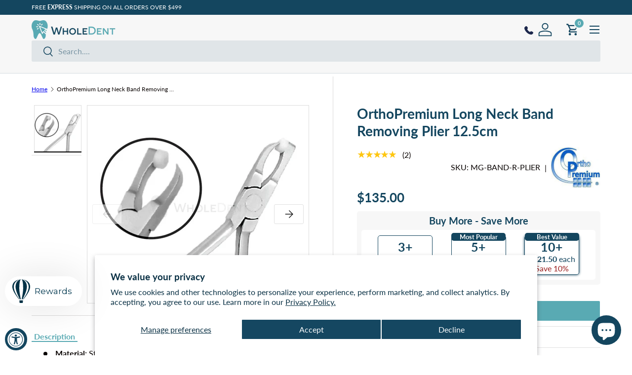

--- FILE ---
content_type: text/html; charset=utf-8
request_url: https://www.wholedent.com/products/orthopremium-long-neck-band-removing-plier-12-5cm
body_size: 68544
content:
<!doctype html>
<html
  class="no-js"
  lang="en"
  dir="ltr">
  <head>
      <!-- Google Verification Tag - Start -->
  <meta name="google-site-verification" content="9ReLBaW5qJXxs5pb9AyShcLjwZYTmnCbmT55cQ4P0iY" />
    <!-- Google Verification Tag - End --><meta charset="utf-8">
<meta name="viewport" content="width=device-width,initial-scale=1">
<title>OrthoPremium Long Neck Band Removing Plier 12.5cm &ndash; WholeDent</title><link rel="canonical" href="https://www.wholedent.com/products/orthopremium-long-neck-band-removing-plier-12-5cm"><link rel="icon" href="//www.wholedent.com/cdn/shop/files/WD-Favicon_5b6ed786-7f6c-462d-9339-4041eb460b76.png?crop=center&height=48&v=1700670777&width=48" type="image/png">
  <link rel="apple-touch-icon" href="//www.wholedent.com/cdn/shop/files/WD-Favicon_5b6ed786-7f6c-462d-9339-4041eb460b76.png?crop=center&height=180&v=1700670777&width=180"><meta name="description" content="Material: Stainless Steel Qualities: Corrosion Resistance, Rivet Joint, Heat Resistant, Long Neck Purpose: Posterior Band Removing Length: 12.5cm Country of Manufacture: United States Package Include: OrthoPremium Long Neck Band Removing Plier 12.5cm"><meta property="og:site_name" content="WholeDent">
<meta property="og:url" content="https://www.wholedent.com/products/orthopremium-long-neck-band-removing-plier-12-5cm">
<meta property="og:title" content="OrthoPremium Long Neck Band Removing Plier 12.5cm">
<meta property="og:type" content="product">
<meta property="og:description" content="Material: Stainless Steel Qualities: Corrosion Resistance, Rivet Joint, Heat Resistant, Long Neck Purpose: Posterior Band Removing Length: 12.5cm Country of Manufacture: United States Package Include: OrthoPremium Long Neck Band Removing Plier 12.5cm"><meta property="og:image" content="http://www.wholedent.com/cdn/shop/files/orthopremium-long-neck-band-removing-plier-12-5cm-527.jpg?crop=center&height=1200&v=1759242184&width=1200">
  <meta property="og:image:secure_url" content="https://www.wholedent.com/cdn/shop/files/orthopremium-long-neck-band-removing-plier-12-5cm-527.jpg?crop=center&height=1200&v=1759242184&width=1200">
  <meta property="og:image:width" content="1000">
  <meta property="og:image:height" content="1000"><meta property="og:price:amount" content="135.00">
  <meta property="og:price:currency" content="USD"><meta name="twitter:card" content="summary_large_image">
<meta name="twitter:title" content="OrthoPremium Long Neck Band Removing Plier 12.5cm">
<meta name="twitter:description" content="Material: Stainless Steel Qualities: Corrosion Resistance, Rivet Joint, Heat Resistant, Long Neck Purpose: Posterior Band Removing Length: 12.5cm Country of Manufacture: United States Package Include: OrthoPremium Long Neck Band Removing Plier 12.5cm">
<script src="https://cdn-widgetsrepository.yotpo.com/v1/loader/VuquyEi8PVvzG4KpPu5R7ogzXgsenGOIOQuICKNV" async></script>
    <link
      rel="preload"
      href="//www.wholedent.com/cdn/shop/t/48/assets/main.css?v=43032198158990246871727857219"
      as="style"><style data-shopify>
@font-face {
  font-family: Lato;
  font-weight: 400;
  font-style: normal;
  font-display: swap;
  src: url("//www.wholedent.com/cdn/fonts/lato/lato_n4.c3b93d431f0091c8be23185e15c9d1fee1e971c5.woff2") format("woff2"),
       url("//www.wholedent.com/cdn/fonts/lato/lato_n4.d5c00c781efb195594fd2fd4ad04f7882949e327.woff") format("woff");
}
@font-face {
  font-family: Lato;
  font-weight: 700;
  font-style: normal;
  font-display: swap;
  src: url("//www.wholedent.com/cdn/fonts/lato/lato_n7.900f219bc7337bc57a7a2151983f0a4a4d9d5dcf.woff2") format("woff2"),
       url("//www.wholedent.com/cdn/fonts/lato/lato_n7.a55c60751adcc35be7c4f8a0313f9698598612ee.woff") format("woff");
}
@font-face {
  font-family: Lato;
  font-weight: 400;
  font-style: italic;
  font-display: swap;
  src: url("//www.wholedent.com/cdn/fonts/lato/lato_i4.09c847adc47c2fefc3368f2e241a3712168bc4b6.woff2") format("woff2"),
       url("//www.wholedent.com/cdn/fonts/lato/lato_i4.3c7d9eb6c1b0a2bf62d892c3ee4582b016d0f30c.woff") format("woff");
}
@font-face {
  font-family: Lato;
  font-weight: 700;
  font-style: italic;
  font-display: swap;
  src: url("//www.wholedent.com/cdn/fonts/lato/lato_i7.16ba75868b37083a879b8dd9f2be44e067dfbf92.woff2") format("woff2"),
       url("//www.wholedent.com/cdn/fonts/lato/lato_i7.4c07c2b3b7e64ab516aa2f2081d2bb0366b9dce8.woff") format("woff");
}
@font-face {
  font-family: Lato;
  font-weight: 700;
  font-style: normal;
  font-display: swap;
  src: url("//www.wholedent.com/cdn/fonts/lato/lato_n7.900f219bc7337bc57a7a2151983f0a4a4d9d5dcf.woff2") format("woff2"),
       url("//www.wholedent.com/cdn/fonts/lato/lato_n7.a55c60751adcc35be7c4f8a0313f9698598612ee.woff") format("woff");
}
@font-face {
  font-family: Lato;
  font-weight: 700;
  font-style: normal;
  font-display: swap;
  src: url("//www.wholedent.com/cdn/fonts/lato/lato_n7.900f219bc7337bc57a7a2151983f0a4a4d9d5dcf.woff2") format("woff2"),
       url("//www.wholedent.com/cdn/fonts/lato/lato_n7.a55c60751adcc35be7c4f8a0313f9698598612ee.woff") format("woff");
}
:root {
        --bg-color: 255 255 255 / 1.0;
        --bg-color-og: 255 255 255 / 1.0;
        --heading-color: 20 70 95;
        --text-color: 9 3 2;
        --text-color-og: 9 3 2;
        --scrollbar-color: 9 3 2;
        --link-color: 9 3 2;
        --link-color-og: 9 3 2;
        --star-color: 103 170 249;--swatch-border-color-default: 206 205 204;
          --swatch-border-color-active: 132 129 129;
          --swatch-card-size: 24px;
          --swatch-variant-picker-size: 64px;--color-scheme-1-bg: 255 255 255 / 1.0;
        --color-scheme-1-grad: ;
        --color-scheme-1-heading: 20 70 95;
        --color-scheme-1-text: 9 3 2;
        --color-scheme-1-btn-bg: 20 70 95;
        --color-scheme-1-btn-text: 255 255 255;
        --color-scheme-1-btn-bg-hover: 60 107 129;--color-scheme-2-bg: 249 249 249 / 1.0;
        --color-scheme-2-grad: ;
        --color-scheme-2-heading: 20 70 95;
        --color-scheme-2-text: 20 70 95;
        --color-scheme-2-btn-bg: 20 70 95;
        --color-scheme-2-btn-text: 255 255 255;
        --color-scheme-2-btn-bg-hover: 60 107 129;--color-scheme-3-bg: 89 170 179 / 1.0;
        --color-scheme-3-grad: ;
        --color-scheme-3-heading: 255 255 255;
        --color-scheme-3-text: 255 255 255;
        --color-scheme-3-btn-bg: 20 70 95;
        --color-scheme-3-btn-text: 255 255 255;
        --color-scheme-3-btn-bg-hover: 60 107 129;

        --drawer-bg-color: 255 255 255 / 1.0;
        --drawer-text-color: 9 3 2;

        --panel-bg-color: 242 242 242 / 1.0;
        --panel-heading-color: 20 70 95;
        --panel-text-color: 9 3 2;

        --in-stock-text-color: 44 126 63;
        --low-stock-text-color: 210 134 26;
        --very-low-stock-text-color: 180 12 28;
        --no-stock-text-color: 119 119 119;
        --no-stock-backordered-text-color: 119 119 119;

        --error-bg-color: 252 237 238;
        --error-text-color: 180 12 28;
        --success-bg-color: 232 246 234;
        --success-text-color: 44 126 63;
        --info-bg-color: 228 237 250;
        --info-text-color: 26 102 210;

        --heading-font-family: Lato, 
        sans-serif;
        --heading-font-style: normal;
        --heading-font-weight: 700;
        --heading-scale-start: 6;

        --navigation-font-family: Lato, 
        sans-serif;
        --navigation-font-style: normal;
        --navigation-font-weight: 700;--heading-text-transform: none;
--subheading-text-transform: none;
        --body-font-family: Lato, 
        sans-serif;
        --body-font-style: normal;
        --body-font-weight: 400;
        --body-font-size: 16;

        --section-gap: 32;
        --heading-gap: calc(8 * var(--space-unit));--heading-gap: calc(6 * var(--space-unit));--grid-column-gap: 20px;--btn-bg-color: 20 70 95;
        --btn-bg-hover-color: 60 107 129;
        --btn-text-color: 255 255 255;
        --btn-bg-color-og: 20 70 95;
        --btn-text-color-og: 255 255 255;
        --btn-alt-bg-color: 89 170 179;
        --btn-alt-bg-alpha: 1.0;
        --btn-alt-text-color: 255 255 255;
        --btn-border-width: 1px;
        --btn-padding-y: 12px;

        
          --btn-border-radius: 3px;
        

        --btn-lg-border-radius: 50%;
        --btn-icon-border-radius: 50%;
        --input-with-btn-inner-radius: var(--btn-border-radius);

        --input-bg-color: 255 255 255 / 1.0;
        --input-text-color: 9 3 2;
        --input-border-width: 1px;
        --input-border-radius: 2px;
        --textarea-border-radius: 2px;
          --input-border-radius: 3px;
          --input-bg-color-diff-3: #f7f7f7;
          --input-bg-color-diff-6: #f0f0f0;

        --modal-border-radius: 4px;
        --modal-overlay-color: 0 0 0;
        --modal-overlay-opacity: 0.4;
        --drawer-border-radius: 4px;
        --overlay-border-radius: 4px;--sale-label-bg-color: 247 23 53;
          --sale-label-text-color: 255 255 255;--preorder-label-bg-color: 103 170 249;
        --preorder-label-text-color: 255 255 255;

        --page-width: 1290px;
        --gutter-sm: 20px;
        --gutter-md: 32px;
        --gutter-lg: 64px;

        --payment-terms-bg-color: #ffffff;

        --coll-card-bg-color: #f7f7f7;
        --coll-card-border-color: rgba(0,0,0,0);--card-bg-color: #ffffff;
          --card-text-color: 20 20 20;
          --card-border-color: #dedede;
          
            --aos-animate-duration: 0.6s;
          

          
            --aos-min-width: 0;
          
        

        --reading-width: 48em;
      }

      @media (max-width: 769px) {
        :root {
          --reading-width: 36em;
        }
      }
    </style><link rel="stylesheet" href="//www.wholedent.com/cdn/shop/t/48/assets/main.css?v=43032198158990246871727857219">
    <script src="//www.wholedent.com/cdn/shop/t/48/assets/main.js?v=65601690696373780541727848589" defer="defer"></script><link
        rel="preload"
        href="//www.wholedent.com/cdn/fonts/lato/lato_n4.c3b93d431f0091c8be23185e15c9d1fee1e971c5.woff2"
        as="font"
        type="font/woff2"
        crossorigin
        fetchpriority="high"><link
        rel="preload"
        href="//www.wholedent.com/cdn/fonts/lato/lato_n7.900f219bc7337bc57a7a2151983f0a4a4d9d5dcf.woff2"
        as="font"
        type="font/woff2"
        crossorigin
        fetchpriority="high"><script>window.performance && window.performance.mark && window.performance.mark('shopify.content_for_header.start');</script><meta name="google-site-verification" content="XDN5j1FH1J-1AHmBz3pATDDjPblAY95p67yH1WHnU60">
<meta id="shopify-digital-wallet" name="shopify-digital-wallet" content="/50734989498/digital_wallets/dialog">
<meta name="shopify-checkout-api-token" content="6ff824f62f8d7ae708e68be1480ab9bf">
<meta id="in-context-paypal-metadata" data-shop-id="50734989498" data-venmo-supported="false" data-environment="production" data-locale="en_US" data-paypal-v4="true" data-currency="USD">
<link rel="alternate" hreflang="x-default" href="https://www.wholedent.com/products/orthopremium-long-neck-band-removing-plier-12-5cm">
<link rel="alternate" hreflang="en" href="https://www.wholedent.com/products/orthopremium-long-neck-band-removing-plier-12-5cm">
<link rel="alternate" hreflang="es" href="https://www.wholedent.com/es/products/orthopremium-long-neck-band-removing-plier-12-5cm">
<link rel="alternate" hreflang="ru" href="https://www.wholedent.com/ru/products/orthopremium-long-neck-band-removing-plier-12-5cm">
<link rel="alternate" type="application/json+oembed" href="https://www.wholedent.com/products/orthopremium-long-neck-band-removing-plier-12-5cm.oembed">
<script async="async" src="/checkouts/internal/preloads.js?locale=en-US"></script>
<script id="shopify-features" type="application/json">{"accessToken":"6ff824f62f8d7ae708e68be1480ab9bf","betas":["rich-media-storefront-analytics"],"domain":"www.wholedent.com","predictiveSearch":true,"shopId":50734989498,"locale":"en"}</script>
<script>var Shopify = Shopify || {};
Shopify.shop = "wholedent-com.myshopify.com";
Shopify.locale = "en";
Shopify.currency = {"active":"USD","rate":"1.0"};
Shopify.country = "US";
Shopify.theme = {"name":"Enterprise - 22\/5\/2025","id":145339285754,"schema_name":"Enterprise","schema_version":"1.4.0","theme_store_id":1657,"role":"main"};
Shopify.theme.handle = "null";
Shopify.theme.style = {"id":null,"handle":null};
Shopify.cdnHost = "www.wholedent.com/cdn";
Shopify.routes = Shopify.routes || {};
Shopify.routes.root = "/";</script>
<script type="module">!function(o){(o.Shopify=o.Shopify||{}).modules=!0}(window);</script>
<script>!function(o){function n(){var o=[];function n(){o.push(Array.prototype.slice.apply(arguments))}return n.q=o,n}var t=o.Shopify=o.Shopify||{};t.loadFeatures=n(),t.autoloadFeatures=n()}(window);</script>
<script id="shop-js-analytics" type="application/json">{"pageType":"product"}</script>
<script defer="defer" async type="module" src="//www.wholedent.com/cdn/shopifycloud/shop-js/modules/v2/client.init-shop-cart-sync_BdyHc3Nr.en.esm.js"></script>
<script defer="defer" async type="module" src="//www.wholedent.com/cdn/shopifycloud/shop-js/modules/v2/chunk.common_Daul8nwZ.esm.js"></script>
<script type="module">
  await import("//www.wholedent.com/cdn/shopifycloud/shop-js/modules/v2/client.init-shop-cart-sync_BdyHc3Nr.en.esm.js");
await import("//www.wholedent.com/cdn/shopifycloud/shop-js/modules/v2/chunk.common_Daul8nwZ.esm.js");

  window.Shopify.SignInWithShop?.initShopCartSync?.({"fedCMEnabled":true,"windoidEnabled":true});

</script>
<script>(function() {
  var isLoaded = false;
  function asyncLoad() {
    if (isLoaded) return;
    isLoaded = true;
    var urls = ["https:\/\/amaicdn.com\/pricing-by-quantity\/js\/clear-cart.js?shop=wholedent-com.myshopify.com","https:\/\/str.rise-ai.com\/?shop=wholedent-com.myshopify.com","https:\/\/strn.rise-ai.com\/?shop=wholedent-com.myshopify.com","https:\/\/cdn.hextom.com\/js\/freeshippingbar.js?shop=wholedent-com.myshopify.com","https:\/\/cdn.adscale.com\/static\/ecom_js\/wholedent-com\/add_item_to_cart.js?ver=20260121\u0026shop=wholedent-com.myshopify.com"];
    for (var i = 0; i < urls.length; i++) {
      var s = document.createElement('script');
      s.type = 'text/javascript';
      s.async = true;
      s.src = urls[i];
      var x = document.getElementsByTagName('script')[0];
      x.parentNode.insertBefore(s, x);
    }
  };
  if(window.attachEvent) {
    window.attachEvent('onload', asyncLoad);
  } else {
    window.addEventListener('load', asyncLoad, false);
  }
})();</script>
<script id="__st">var __st={"a":50734989498,"offset":7200,"reqid":"be1bd3b8-fb26-434d-9d6a-e8da5990063b-1769022550","pageurl":"www.wholedent.com\/products\/orthopremium-long-neck-band-removing-plier-12-5cm","u":"8c2f74d5a328","p":"product","rtyp":"product","rid":6209655439546};</script>
<script>window.ShopifyPaypalV4VisibilityTracking = true;</script>
<script id="captcha-bootstrap">!function(){'use strict';const t='contact',e='account',n='new_comment',o=[[t,t],['blogs',n],['comments',n],[t,'customer']],c=[[e,'customer_login'],[e,'guest_login'],[e,'recover_customer_password'],[e,'create_customer']],r=t=>t.map((([t,e])=>`form[action*='/${t}']:not([data-nocaptcha='true']) input[name='form_type'][value='${e}']`)).join(','),a=t=>()=>t?[...document.querySelectorAll(t)].map((t=>t.form)):[];function s(){const t=[...o],e=r(t);return a(e)}const i='password',u='form_key',d=['recaptcha-v3-token','g-recaptcha-response','h-captcha-response',i],f=()=>{try{return window.sessionStorage}catch{return}},m='__shopify_v',_=t=>t.elements[u];function p(t,e,n=!1){try{const o=window.sessionStorage,c=JSON.parse(o.getItem(e)),{data:r}=function(t){const{data:e,action:n}=t;return t[m]||n?{data:e,action:n}:{data:t,action:n}}(c);for(const[e,n]of Object.entries(r))t.elements[e]&&(t.elements[e].value=n);n&&o.removeItem(e)}catch(o){console.error('form repopulation failed',{error:o})}}const l='form_type',E='cptcha';function T(t){t.dataset[E]=!0}const w=window,h=w.document,L='Shopify',v='ce_forms',y='captcha';let A=!1;((t,e)=>{const n=(g='f06e6c50-85a8-45c8-87d0-21a2b65856fe',I='https://cdn.shopify.com/shopifycloud/storefront-forms-hcaptcha/ce_storefront_forms_captcha_hcaptcha.v1.5.2.iife.js',D={infoText:'Protected by hCaptcha',privacyText:'Privacy',termsText:'Terms'},(t,e,n)=>{const o=w[L][v],c=o.bindForm;if(c)return c(t,g,e,D).then(n);var r;o.q.push([[t,g,e,D],n]),r=I,A||(h.body.append(Object.assign(h.createElement('script'),{id:'captcha-provider',async:!0,src:r})),A=!0)});var g,I,D;w[L]=w[L]||{},w[L][v]=w[L][v]||{},w[L][v].q=[],w[L][y]=w[L][y]||{},w[L][y].protect=function(t,e){n(t,void 0,e),T(t)},Object.freeze(w[L][y]),function(t,e,n,w,h,L){const[v,y,A,g]=function(t,e,n){const i=e?o:[],u=t?c:[],d=[...i,...u],f=r(d),m=r(i),_=r(d.filter((([t,e])=>n.includes(e))));return[a(f),a(m),a(_),s()]}(w,h,L),I=t=>{const e=t.target;return e instanceof HTMLFormElement?e:e&&e.form},D=t=>v().includes(t);t.addEventListener('submit',(t=>{const e=I(t);if(!e)return;const n=D(e)&&!e.dataset.hcaptchaBound&&!e.dataset.recaptchaBound,o=_(e),c=g().includes(e)&&(!o||!o.value);(n||c)&&t.preventDefault(),c&&!n&&(function(t){try{if(!f())return;!function(t){const e=f();if(!e)return;const n=_(t);if(!n)return;const o=n.value;o&&e.removeItem(o)}(t);const e=Array.from(Array(32),(()=>Math.random().toString(36)[2])).join('');!function(t,e){_(t)||t.append(Object.assign(document.createElement('input'),{type:'hidden',name:u})),t.elements[u].value=e}(t,e),function(t,e){const n=f();if(!n)return;const o=[...t.querySelectorAll(`input[type='${i}']`)].map((({name:t})=>t)),c=[...d,...o],r={};for(const[a,s]of new FormData(t).entries())c.includes(a)||(r[a]=s);n.setItem(e,JSON.stringify({[m]:1,action:t.action,data:r}))}(t,e)}catch(e){console.error('failed to persist form',e)}}(e),e.submit())}));const S=(t,e)=>{t&&!t.dataset[E]&&(n(t,e.some((e=>e===t))),T(t))};for(const o of['focusin','change'])t.addEventListener(o,(t=>{const e=I(t);D(e)&&S(e,y())}));const B=e.get('form_key'),M=e.get(l),P=B&&M;t.addEventListener('DOMContentLoaded',(()=>{const t=y();if(P)for(const e of t)e.elements[l].value===M&&p(e,B);[...new Set([...A(),...v().filter((t=>'true'===t.dataset.shopifyCaptcha))])].forEach((e=>S(e,t)))}))}(h,new URLSearchParams(w.location.search),n,t,e,['guest_login'])})(!0,!0)}();</script>
<script integrity="sha256-4kQ18oKyAcykRKYeNunJcIwy7WH5gtpwJnB7kiuLZ1E=" data-source-attribution="shopify.loadfeatures" defer="defer" src="//www.wholedent.com/cdn/shopifycloud/storefront/assets/storefront/load_feature-a0a9edcb.js" crossorigin="anonymous"></script>
<script data-source-attribution="shopify.dynamic_checkout.dynamic.init">var Shopify=Shopify||{};Shopify.PaymentButton=Shopify.PaymentButton||{isStorefrontPortableWallets:!0,init:function(){window.Shopify.PaymentButton.init=function(){};var t=document.createElement("script");t.src="https://www.wholedent.com/cdn/shopifycloud/portable-wallets/latest/portable-wallets.en.js",t.type="module",document.head.appendChild(t)}};
</script>
<script data-source-attribution="shopify.dynamic_checkout.buyer_consent">
  function portableWalletsHideBuyerConsent(e){var t=document.getElementById("shopify-buyer-consent"),n=document.getElementById("shopify-subscription-policy-button");t&&n&&(t.classList.add("hidden"),t.setAttribute("aria-hidden","true"),n.removeEventListener("click",e))}function portableWalletsShowBuyerConsent(e){var t=document.getElementById("shopify-buyer-consent"),n=document.getElementById("shopify-subscription-policy-button");t&&n&&(t.classList.remove("hidden"),t.removeAttribute("aria-hidden"),n.addEventListener("click",e))}window.Shopify?.PaymentButton&&(window.Shopify.PaymentButton.hideBuyerConsent=portableWalletsHideBuyerConsent,window.Shopify.PaymentButton.showBuyerConsent=portableWalletsShowBuyerConsent);
</script>
<script data-source-attribution="shopify.dynamic_checkout.cart.bootstrap">document.addEventListener("DOMContentLoaded",(function(){function t(){return document.querySelector("shopify-accelerated-checkout-cart, shopify-accelerated-checkout")}if(t())Shopify.PaymentButton.init();else{new MutationObserver((function(e,n){t()&&(Shopify.PaymentButton.init(),n.disconnect())})).observe(document.body,{childList:!0,subtree:!0})}}));
</script>
<script id='scb4127' type='text/javascript' async='' src='https://www.wholedent.com/cdn/shopifycloud/privacy-banner/storefront-banner.js'></script><link id="shopify-accelerated-checkout-styles" rel="stylesheet" media="screen" href="https://www.wholedent.com/cdn/shopifycloud/portable-wallets/latest/accelerated-checkout-backwards-compat.css" crossorigin="anonymous">
<style id="shopify-accelerated-checkout-cart">
        #shopify-buyer-consent {
  margin-top: 1em;
  display: inline-block;
  width: 100%;
}

#shopify-buyer-consent.hidden {
  display: none;
}

#shopify-subscription-policy-button {
  background: none;
  border: none;
  padding: 0;
  text-decoration: underline;
  font-size: inherit;
  cursor: pointer;
}

#shopify-subscription-policy-button::before {
  box-shadow: none;
}

      </style>
<script id="sections-script" data-sections="header,footer" defer="defer" src="//www.wholedent.com/cdn/shop/t/48/compiled_assets/scripts.js?v=25314"></script>
<script>window.performance && window.performance.mark && window.performance.mark('shopify.content_for_header.end');</script>
<script src="//www.wholedent.com/cdn/shop/t/48/assets/blur-messages.js?v=98620774460636405321726563557" defer="defer"></script>
      <script src="//www.wholedent.com/cdn/shop/t/48/assets/animate-on-scroll.js?v=15249566486942820451726563552" defer="defer"></script>
      <link rel="stylesheet" href="//www.wholedent.com/cdn/shop/t/48/assets/animate-on-scroll.css?v=116194678796051782541726563551">
    

    <script>
      document.documentElement.className = document.documentElement.className.replace('no-js', 'js');
    </script><!-- CC Custom Head Start --><!-- CC Custom Head End --><link rel="stylesheet" href="https://cdn.jsdelivr.net/npm/swiper@11/swiper-bundle.min.css" />

    <script src="https://cdn.jsdelivr.net/npm/swiper@11/swiper-bundle.min.js" defer></script>

    <link rel="stylesheet" href="//www.wholedent.com/cdn/shop/t/48/assets/general-css.css?v=167476253647756800461742219953">

    <script src="//www.wholedent.com/cdn/shop/t/48/assets/custom-variant-picker.js?v=152005044420762999931743340041" defer="defer"></script>
    <script src="//www.wholedent.com/cdn/shop/t/48/assets/main-collection-section.js?v=41524108333246505051745323959" defer="defer"></script>

  <!-- BEGIN app block: shopify://apps/judge-me-reviews/blocks/judgeme_core/61ccd3b1-a9f2-4160-9fe9-4fec8413e5d8 --><!-- Start of Judge.me Core -->






<link rel="dns-prefetch" href="https://cdnwidget.judge.me">
<link rel="dns-prefetch" href="https://cdn.judge.me">
<link rel="dns-prefetch" href="https://cdn1.judge.me">
<link rel="dns-prefetch" href="https://api.judge.me">

<script data-cfasync='false' class='jdgm-settings-script'>window.jdgmSettings={"pagination":5,"disable_web_reviews":false,"badge_no_review_text":"No reviews","badge_n_reviews_text":"{{ n }} reviews","badge_star_color":"#FEC610","hide_badge_preview_if_no_reviews":true,"badge_hide_text":true,"enforce_center_preview_badge":false,"widget_title":"Customer Reviews","widget_open_form_text":"Write a review","widget_close_form_text":"Cancel review","widget_refresh_page_text":"Refresh page","widget_summary_text":"Based on {{ number_of_reviews }} review/reviews","widget_no_review_text":"Be the first to write a review","widget_name_field_text":"Display name","widget_verified_name_field_text":"Verified Name (public)","widget_name_placeholder_text":"Display name","widget_required_field_error_text":"This field is required.","widget_email_field_text":"Email address","widget_verified_email_field_text":"Verified Email (private, can not be edited)","widget_email_placeholder_text":"Your email address","widget_email_field_error_text":"Please enter a valid email address.","widget_rating_field_text":"Rating","widget_review_title_field_text":"Review Title","widget_review_title_placeholder_text":"Give your review a title","widget_review_body_field_text":"Review content","widget_review_body_placeholder_text":"Start writing here...","widget_pictures_field_text":"Picture/Video (optional)","widget_submit_review_text":"Submit Review","widget_submit_verified_review_text":"Submit Verified Review","widget_submit_success_msg_with_auto_publish":"Thank you! Please refresh the page in a few moments to see your review. You can remove or edit your review by logging into \u003ca href='https://judge.me/login' target='_blank' rel='nofollow noopener'\u003eJudge.me\u003c/a\u003e","widget_submit_success_msg_no_auto_publish":"Thank you! Your review will be published as soon as it is approved by the shop admin. You can remove or edit your review by logging into \u003ca href='https://judge.me/login' target='_blank' rel='nofollow noopener'\u003eJudge.me\u003c/a\u003e","widget_show_default_reviews_out_of_total_text":"Showing {{ n_reviews_shown }} out of {{ n_reviews }} reviews.","widget_show_all_link_text":"Show all","widget_show_less_link_text":"Show less","widget_author_said_text":"{{ reviewer_name }} said:","widget_days_text":"{{ n }} days ago","widget_weeks_text":"{{ n }} week/weeks ago","widget_months_text":"{{ n }} month/months ago","widget_years_text":"{{ n }} year/years ago","widget_yesterday_text":"Yesterday","widget_today_text":"Today","widget_replied_text":"\u003e\u003e {{ shop_name }} replied:","widget_read_more_text":"Read more","widget_reviewer_name_as_initial":"","widget_rating_filter_color":"#fbcd0a","widget_rating_filter_see_all_text":"See all reviews","widget_sorting_most_recent_text":"Most Recent","widget_sorting_highest_rating_text":"Highest Rating","widget_sorting_lowest_rating_text":"Lowest Rating","widget_sorting_with_pictures_text":"Only Pictures","widget_sorting_most_helpful_text":"Most Helpful","widget_open_question_form_text":"Ask a question","widget_reviews_subtab_text":"Reviews","widget_questions_subtab_text":"Questions","widget_question_label_text":"Question","widget_answer_label_text":"Answer","widget_question_placeholder_text":"Write your question here","widget_submit_question_text":"Submit Question","widget_question_submit_success_text":"Thank you for your question! We will notify you once it gets answered.","widget_star_color":"#FEC610","verified_badge_text":"Verified","verified_badge_bg_color":"","verified_badge_text_color":"","verified_badge_placement":"left-of-reviewer-name","widget_review_max_height":"","widget_hide_border":false,"widget_social_share":false,"widget_thumb":false,"widget_review_location_show":false,"widget_location_format":"","all_reviews_include_out_of_store_products":true,"all_reviews_out_of_store_text":"(out of store)","all_reviews_pagination":100,"all_reviews_product_name_prefix_text":"about","enable_review_pictures":true,"enable_question_anwser":false,"widget_theme":"default","review_date_format":"mm/dd/yy","default_sort_method":"most-recent","widget_product_reviews_subtab_text":"Product Reviews","widget_shop_reviews_subtab_text":"Shop Reviews","widget_other_products_reviews_text":"Reviews for other products","widget_store_reviews_subtab_text":"Store reviews","widget_no_store_reviews_text":"This store hasn't received any reviews yet","widget_web_restriction_product_reviews_text":"This product hasn't received any reviews yet","widget_no_items_text":"No items found","widget_show_more_text":"Show more","widget_write_a_store_review_text":"Write a Store Review","widget_other_languages_heading":"Reviews in Other Languages","widget_translate_review_text":"Translate review to {{ language }}","widget_translating_review_text":"Translating...","widget_show_original_translation_text":"Show original ({{ language }})","widget_translate_review_failed_text":"Review couldn't be translated.","widget_translate_review_retry_text":"Retry","widget_translate_review_try_again_later_text":"Try again later","show_product_url_for_grouped_product":false,"widget_sorting_pictures_first_text":"Pictures First","show_pictures_on_all_rev_page_mobile":false,"show_pictures_on_all_rev_page_desktop":false,"floating_tab_hide_mobile_install_preference":false,"floating_tab_button_name":"★ Reviews","floating_tab_title":"Let customers speak for us","floating_tab_button_color":"","floating_tab_button_background_color":"","floating_tab_url":"","floating_tab_url_enabled":false,"floating_tab_tab_style":"text","all_reviews_text_badge_text":"Customers rate us {{ shop.metafields.judgeme.all_reviews_rating | round: 1 }}/5 based on {{ shop.metafields.judgeme.all_reviews_count }} reviews.","all_reviews_text_badge_text_branded_style":"{{ shop.metafields.judgeme.all_reviews_rating | round: 1 }} out of 5 stars based on {{ shop.metafields.judgeme.all_reviews_count }} reviews","is_all_reviews_text_badge_a_link":true,"show_stars_for_all_reviews_text_badge":false,"all_reviews_text_badge_url":"https://www.wholedent.com/pages/all-reviews","all_reviews_text_style":"branded","all_reviews_text_color_style":"judgeme_brand_color","all_reviews_text_color":"#108474","all_reviews_text_show_jm_brand":false,"featured_carousel_show_header":true,"featured_carousel_title":"Our customers speak for us","testimonials_carousel_title":"Customers are saying","videos_carousel_title":"Real customer stories","cards_carousel_title":"Customers are saying","featured_carousel_count_text":"from {{ n }} reviews","featured_carousel_add_link_to_all_reviews_page":false,"featured_carousel_url":"","featured_carousel_show_images":true,"featured_carousel_autoslide_interval":3,"featured_carousel_arrows_on_the_sides":true,"featured_carousel_height":200,"featured_carousel_width":100,"featured_carousel_image_size":0,"featured_carousel_image_height":250,"featured_carousel_arrow_color":"#eeeeee","verified_count_badge_style":"branded","verified_count_badge_orientation":"horizontal","verified_count_badge_color_style":"judgeme_brand_color","verified_count_badge_color":"#108474","is_verified_count_badge_a_link":false,"verified_count_badge_url":"","verified_count_badge_show_jm_brand":true,"widget_rating_preset_default":5,"widget_first_sub_tab":"product-reviews","widget_show_histogram":true,"widget_histogram_use_custom_color":false,"widget_pagination_use_custom_color":false,"widget_star_use_custom_color":false,"widget_verified_badge_use_custom_color":false,"widget_write_review_use_custom_color":false,"picture_reminder_submit_button":"Upload Pictures","enable_review_videos":true,"mute_video_by_default":false,"widget_sorting_videos_first_text":"Videos First","widget_review_pending_text":"Pending","featured_carousel_items_for_large_screen":5,"social_share_options_order":"Facebook,Twitter","remove_microdata_snippet":true,"disable_json_ld":false,"enable_json_ld_products":false,"preview_badge_show_question_text":false,"preview_badge_no_question_text":"No questions","preview_badge_n_question_text":"{{ number_of_questions }} question/questions","qa_badge_show_icon":false,"qa_badge_position":"same-row","remove_judgeme_branding":false,"widget_add_search_bar":false,"widget_search_bar_placeholder":"Search","widget_sorting_verified_only_text":"Verified only","featured_carousel_theme":"default","featured_carousel_show_rating":true,"featured_carousel_show_title":true,"featured_carousel_show_body":true,"featured_carousel_show_date":false,"featured_carousel_show_reviewer":true,"featured_carousel_show_product":true,"featured_carousel_header_background_color":"#108474","featured_carousel_header_text_color":"#ffffff","featured_carousel_name_product_separator":"reviewed","featured_carousel_full_star_background":"#108474","featured_carousel_empty_star_background":"#dadada","featured_carousel_vertical_theme_background":"#f9fafb","featured_carousel_verified_badge_enable":false,"featured_carousel_verified_badge_color":"#108474","featured_carousel_border_style":"round","featured_carousel_review_line_length_limit":3,"featured_carousel_more_reviews_button_text":"Read more reviews","featured_carousel_view_product_button_text":"View product","all_reviews_page_load_reviews_on":"scroll","all_reviews_page_load_more_text":"Load More Reviews","disable_fb_tab_reviews":false,"enable_ajax_cdn_cache":false,"widget_advanced_speed_features":5,"widget_public_name_text":"displayed publicly like","default_reviewer_name":"John Smith","default_reviewer_name_has_non_latin":true,"widget_reviewer_anonymous":"Anonymous","medals_widget_title":"Judge.me Review Medals","medals_widget_background_color":"#f9fafb","medals_widget_position":"footer_all_pages","medals_widget_border_color":"#f9fafb","medals_widget_verified_text_position":"left","medals_widget_use_monochromatic_version":false,"medals_widget_elements_color":"#108474","show_reviewer_avatar":true,"widget_invalid_yt_video_url_error_text":"Not a YouTube video URL","widget_max_length_field_error_text":"Please enter no more than {0} characters.","widget_show_country_flag":false,"widget_show_collected_via_shop_app":true,"widget_verified_by_shop_badge_style":"light","widget_verified_by_shop_text":"Verified by Shop","widget_show_photo_gallery":true,"widget_load_with_code_splitting":true,"widget_ugc_install_preference":false,"widget_ugc_title":"Made by us, Shared by you","widget_ugc_subtitle":"Tag us to see your picture featured in our page","widget_ugc_arrows_color":"#ffffff","widget_ugc_primary_button_text":"Buy Now","widget_ugc_primary_button_background_color":"#108474","widget_ugc_primary_button_text_color":"#ffffff","widget_ugc_primary_button_border_width":"0","widget_ugc_primary_button_border_style":"none","widget_ugc_primary_button_border_color":"#108474","widget_ugc_primary_button_border_radius":"25","widget_ugc_secondary_button_text":"Load More","widget_ugc_secondary_button_background_color":"#ffffff","widget_ugc_secondary_button_text_color":"#108474","widget_ugc_secondary_button_border_width":"2","widget_ugc_secondary_button_border_style":"solid","widget_ugc_secondary_button_border_color":"#108474","widget_ugc_secondary_button_border_radius":"25","widget_ugc_reviews_button_text":"View Reviews","widget_ugc_reviews_button_background_color":"#ffffff","widget_ugc_reviews_button_text_color":"#108474","widget_ugc_reviews_button_border_width":"2","widget_ugc_reviews_button_border_style":"solid","widget_ugc_reviews_button_border_color":"#108474","widget_ugc_reviews_button_border_radius":"25","widget_ugc_reviews_button_link_to":"judgeme-reviews-page","widget_ugc_show_post_date":true,"widget_ugc_max_width":"800","widget_rating_metafield_value_type":true,"widget_primary_color":"#14465F","widget_enable_secondary_color":true,"widget_secondary_color":"#F5F5F5","widget_summary_average_rating_text":"{{ average_rating }} out of 5","widget_media_grid_title":"Customer photos \u0026 videos","widget_media_grid_see_more_text":"See more","widget_round_style":false,"widget_show_product_medals":false,"widget_verified_by_judgeme_text":"Verified by Judge.me","widget_show_store_medals":true,"widget_verified_by_judgeme_text_in_store_medals":"Verified by Judge.me","widget_media_field_exceed_quantity_message":"Sorry, we can only accept {{ max_media }} for one review.","widget_media_field_exceed_limit_message":"{{ file_name }} is too large, please select a {{ media_type }} less than {{ size_limit }}MB.","widget_review_submitted_text":"Review Submitted!","widget_question_submitted_text":"Question Submitted!","widget_close_form_text_question":"Cancel","widget_write_your_answer_here_text":"Write your answer here","widget_enabled_branded_link":true,"widget_show_collected_by_judgeme":true,"widget_reviewer_name_color":"","widget_write_review_text_color":"","widget_write_review_bg_color":"","widget_collected_by_judgeme_text":"collected by Judge.me","widget_pagination_type":"standard","widget_load_more_text":"Load More","widget_load_more_color":"#108474","widget_full_review_text":"Full Review","widget_read_more_reviews_text":"Read More Reviews","widget_read_questions_text":"Read Questions","widget_questions_and_answers_text":"Questions \u0026 Answers","widget_verified_by_text":"Verified by","widget_verified_text":"Verified","widget_number_of_reviews_text":"{{ number_of_reviews }} reviews","widget_back_button_text":"Back","widget_next_button_text":"Next","widget_custom_forms_filter_button":"Filters","custom_forms_style":"horizontal","widget_show_review_information":false,"how_reviews_are_collected":"How reviews are collected?","widget_show_review_keywords":false,"widget_gdpr_statement":"How we use your data: We'll only contact you about the review you left, and only if necessary. By submitting your review, you agree to Judge.me's \u003ca href='https://judge.me/terms' target='_blank' rel='nofollow noopener'\u003eterms\u003c/a\u003e, \u003ca href='https://judge.me/privacy' target='_blank' rel='nofollow noopener'\u003eprivacy\u003c/a\u003e and \u003ca href='https://judge.me/content-policy' target='_blank' rel='nofollow noopener'\u003econtent\u003c/a\u003e policies.","widget_multilingual_sorting_enabled":false,"widget_translate_review_content_enabled":false,"widget_translate_review_content_method":"manual","popup_widget_review_selection":"automatically_with_pictures","popup_widget_round_border_style":true,"popup_widget_show_title":true,"popup_widget_show_body":true,"popup_widget_show_reviewer":false,"popup_widget_show_product":true,"popup_widget_show_pictures":true,"popup_widget_use_review_picture":true,"popup_widget_show_on_home_page":true,"popup_widget_show_on_product_page":true,"popup_widget_show_on_collection_page":true,"popup_widget_show_on_cart_page":true,"popup_widget_position":"bottom_left","popup_widget_first_review_delay":5,"popup_widget_duration":5,"popup_widget_interval":5,"popup_widget_review_count":5,"popup_widget_hide_on_mobile":true,"review_snippet_widget_round_border_style":true,"review_snippet_widget_card_color":"#FFFFFF","review_snippet_widget_slider_arrows_background_color":"#FFFFFF","review_snippet_widget_slider_arrows_color":"#000000","review_snippet_widget_star_color":"#108474","show_product_variant":false,"all_reviews_product_variant_label_text":"Variant: ","widget_show_verified_branding":false,"widget_ai_summary_title":"Customers say","widget_ai_summary_disclaimer":"AI-powered review summary based on recent customer reviews","widget_show_ai_summary":false,"widget_show_ai_summary_bg":false,"widget_show_review_title_input":true,"redirect_reviewers_invited_via_email":"review_widget","request_store_review_after_product_review":false,"request_review_other_products_in_order":false,"review_form_color_scheme":"default","review_form_corner_style":"square","review_form_star_color":{},"review_form_text_color":"#333333","review_form_background_color":"#ffffff","review_form_field_background_color":"#fafafa","review_form_button_color":{},"review_form_button_text_color":"#ffffff","review_form_modal_overlay_color":"#000000","review_content_screen_title_text":"How would you rate this product?","review_content_introduction_text":"We would love it if you would share a bit about your experience.","store_review_form_title_text":"How would you rate this store?","store_review_form_introduction_text":"We would love it if you would share a bit about your experience.","show_review_guidance_text":true,"one_star_review_guidance_text":"Poor","five_star_review_guidance_text":"Great","customer_information_screen_title_text":"About you","customer_information_introduction_text":"Please tell us more about you.","custom_questions_screen_title_text":"Your experience in more detail","custom_questions_introduction_text":"Here are a few questions to help us understand more about your experience.","review_submitted_screen_title_text":"Thanks for your review!","review_submitted_screen_thank_you_text":"We are processing it and it will appear on the store soon.","review_submitted_screen_email_verification_text":"Please confirm your email by clicking the link we just sent you. This helps us keep reviews authentic.","review_submitted_request_store_review_text":"Would you like to share your experience of shopping with us?","review_submitted_review_other_products_text":"Would you like to review these products?","store_review_screen_title_text":"Would you like to share your experience of shopping with us?","store_review_introduction_text":"We value your feedback and use it to improve. Please share any thoughts or suggestions you have.","reviewer_media_screen_title_picture_text":"Share a picture","reviewer_media_introduction_picture_text":"Upload a photo to support your review.","reviewer_media_screen_title_video_text":"Share a video","reviewer_media_introduction_video_text":"Upload a video to support your review.","reviewer_media_screen_title_picture_or_video_text":"Share a picture or video","reviewer_media_introduction_picture_or_video_text":"Upload a photo or video to support your review.","reviewer_media_youtube_url_text":"Paste your Youtube URL here","advanced_settings_next_step_button_text":"Next","advanced_settings_close_review_button_text":"Close","modal_write_review_flow":false,"write_review_flow_required_text":"Required","write_review_flow_privacy_message_text":"We respect your privacy.","write_review_flow_anonymous_text":"Post review as anonymous","write_review_flow_visibility_text":"This won't be visible to other customers.","write_review_flow_multiple_selection_help_text":"Select as many as you like","write_review_flow_single_selection_help_text":"Select one option","write_review_flow_required_field_error_text":"This field is required","write_review_flow_invalid_email_error_text":"Please enter a valid email address","write_review_flow_max_length_error_text":"Max. {{ max_length }} characters.","write_review_flow_media_upload_text":"\u003cb\u003eClick to upload\u003c/b\u003e or drag and drop","write_review_flow_gdpr_statement":"We'll only contact you about your review if necessary. By submitting your review, you agree to our \u003ca href='https://judge.me/terms' target='_blank' rel='nofollow noopener'\u003eterms and conditions\u003c/a\u003e and \u003ca href='https://judge.me/privacy' target='_blank' rel='nofollow noopener'\u003eprivacy policy\u003c/a\u003e.","rating_only_reviews_enabled":false,"show_negative_reviews_help_screen":false,"new_review_flow_help_screen_rating_threshold":3,"negative_review_resolution_screen_title_text":"Tell us more","negative_review_resolution_text":"Your experience matters to us. If there were issues with your purchase, we're here to help. Feel free to reach out to us, we'd love the opportunity to make things right.","negative_review_resolution_button_text":"Contact us","negative_review_resolution_proceed_with_review_text":"Leave a review","negative_review_resolution_subject":"Issue with purchase from {{ shop_name }}.{{ order_name }}","preview_badge_collection_page_install_status":false,"widget_review_custom_css":"","preview_badge_custom_css":"","preview_badge_stars_count":"5-stars","featured_carousel_custom_css":"","floating_tab_custom_css":"","all_reviews_widget_custom_css":"","medals_widget_custom_css":"","verified_badge_custom_css":"","all_reviews_text_custom_css":"","transparency_badges_collected_via_store_invite":false,"transparency_badges_from_another_provider":false,"transparency_badges_collected_from_store_visitor":false,"transparency_badges_collected_by_verified_review_provider":false,"transparency_badges_earned_reward":false,"transparency_badges_collected_via_store_invite_text":"Review collected via store invitation","transparency_badges_from_another_provider_text":"Review collected from another provider","transparency_badges_collected_from_store_visitor_text":"Review collected from a store visitor","transparency_badges_written_in_google_text":"Review written in Google","transparency_badges_written_in_etsy_text":"Review written in Etsy","transparency_badges_written_in_shop_app_text":"Review written in Shop App","transparency_badges_earned_reward_text":"Review earned a reward for future purchase","product_review_widget_per_page":10,"widget_store_review_label_text":"Review about the store","checkout_comment_extension_title_on_product_page":"Customer Comments","checkout_comment_extension_num_latest_comment_show":5,"checkout_comment_extension_format":"name_and_timestamp","checkout_comment_customer_name":"last_initial","checkout_comment_comment_notification":true,"preview_badge_collection_page_install_preference":false,"preview_badge_home_page_install_preference":false,"preview_badge_product_page_install_preference":false,"review_widget_install_preference":"","review_carousel_install_preference":false,"floating_reviews_tab_install_preference":"none","verified_reviews_count_badge_install_preference":false,"all_reviews_text_install_preference":false,"review_widget_best_location":false,"judgeme_medals_install_preference":false,"review_widget_revamp_enabled":false,"review_widget_qna_enabled":false,"review_widget_header_theme":"minimal","review_widget_widget_title_enabled":true,"review_widget_header_text_size":"medium","review_widget_header_text_weight":"regular","review_widget_average_rating_style":"compact","review_widget_bar_chart_enabled":true,"review_widget_bar_chart_type":"numbers","review_widget_bar_chart_style":"standard","review_widget_expanded_media_gallery_enabled":false,"review_widget_reviews_section_theme":"standard","review_widget_image_style":"thumbnails","review_widget_review_image_ratio":"square","review_widget_stars_size":"medium","review_widget_verified_badge":"standard_text","review_widget_review_title_text_size":"medium","review_widget_review_text_size":"medium","review_widget_review_text_length":"medium","review_widget_number_of_columns_desktop":3,"review_widget_carousel_transition_speed":5,"review_widget_custom_questions_answers_display":"always","review_widget_button_text_color":"#FFFFFF","review_widget_text_color":"#000000","review_widget_lighter_text_color":"#7B7B7B","review_widget_corner_styling":"soft","review_widget_review_word_singular":"review","review_widget_review_word_plural":"reviews","review_widget_voting_label":"Helpful?","review_widget_shop_reply_label":"Reply from {{ shop_name }}:","review_widget_filters_title":"Filters","qna_widget_question_word_singular":"Question","qna_widget_question_word_plural":"Questions","qna_widget_answer_reply_label":"Answer from {{ answerer_name }}:","qna_content_screen_title_text":"Ask a question about this product","qna_widget_question_required_field_error_text":"Please enter your question.","qna_widget_flow_gdpr_statement":"We'll only contact you about your question if necessary. By submitting your question, you agree to our \u003ca href='https://judge.me/terms' target='_blank' rel='nofollow noopener'\u003eterms and conditions\u003c/a\u003e and \u003ca href='https://judge.me/privacy' target='_blank' rel='nofollow noopener'\u003eprivacy policy\u003c/a\u003e.","qna_widget_question_submitted_text":"Thanks for your question!","qna_widget_close_form_text_question":"Close","qna_widget_question_submit_success_text":"We’ll notify you by email when your question is answered.","all_reviews_widget_v2025_enabled":false,"all_reviews_widget_v2025_header_theme":"default","all_reviews_widget_v2025_widget_title_enabled":true,"all_reviews_widget_v2025_header_text_size":"medium","all_reviews_widget_v2025_header_text_weight":"regular","all_reviews_widget_v2025_average_rating_style":"compact","all_reviews_widget_v2025_bar_chart_enabled":true,"all_reviews_widget_v2025_bar_chart_type":"numbers","all_reviews_widget_v2025_bar_chart_style":"standard","all_reviews_widget_v2025_expanded_media_gallery_enabled":false,"all_reviews_widget_v2025_show_store_medals":true,"all_reviews_widget_v2025_show_photo_gallery":true,"all_reviews_widget_v2025_show_review_keywords":false,"all_reviews_widget_v2025_show_ai_summary":false,"all_reviews_widget_v2025_show_ai_summary_bg":false,"all_reviews_widget_v2025_add_search_bar":false,"all_reviews_widget_v2025_default_sort_method":"most-recent","all_reviews_widget_v2025_reviews_per_page":10,"all_reviews_widget_v2025_reviews_section_theme":"default","all_reviews_widget_v2025_image_style":"thumbnails","all_reviews_widget_v2025_review_image_ratio":"square","all_reviews_widget_v2025_stars_size":"medium","all_reviews_widget_v2025_verified_badge":"bold_badge","all_reviews_widget_v2025_review_title_text_size":"medium","all_reviews_widget_v2025_review_text_size":"medium","all_reviews_widget_v2025_review_text_length":"medium","all_reviews_widget_v2025_number_of_columns_desktop":3,"all_reviews_widget_v2025_carousel_transition_speed":5,"all_reviews_widget_v2025_custom_questions_answers_display":"always","all_reviews_widget_v2025_show_product_variant":false,"all_reviews_widget_v2025_show_reviewer_avatar":true,"all_reviews_widget_v2025_reviewer_name_as_initial":"","all_reviews_widget_v2025_review_location_show":false,"all_reviews_widget_v2025_location_format":"","all_reviews_widget_v2025_show_country_flag":false,"all_reviews_widget_v2025_verified_by_shop_badge_style":"light","all_reviews_widget_v2025_social_share":false,"all_reviews_widget_v2025_social_share_options_order":"Facebook,Twitter,LinkedIn,Pinterest","all_reviews_widget_v2025_pagination_type":"standard","all_reviews_widget_v2025_button_text_color":"#FFFFFF","all_reviews_widget_v2025_text_color":"#000000","all_reviews_widget_v2025_lighter_text_color":"#7B7B7B","all_reviews_widget_v2025_corner_styling":"soft","all_reviews_widget_v2025_title":"Customer reviews","all_reviews_widget_v2025_ai_summary_title":"Customers say about this store","all_reviews_widget_v2025_no_review_text":"Be the first to write a review","platform":"shopify","branding_url":"https://app.judge.me/reviews/stores/www.wholedent.com","branding_text":"Powered by Judge.me","locale":"en","reply_name":"WholeDent","widget_version":"3.0","footer":true,"autopublish":true,"review_dates":true,"enable_custom_form":false,"shop_use_review_site":true,"shop_locale":"en","enable_multi_locales_translations":false,"show_review_title_input":true,"review_verification_email_status":"always","can_be_branded":true,"reply_name_text":"WholeDent"};</script> <style class='jdgm-settings-style'>.jdgm-xx{left:0}:root{--jdgm-primary-color: #14465F;--jdgm-secondary-color: #F5F5F5;--jdgm-star-color: #FEC610;--jdgm-write-review-text-color: white;--jdgm-write-review-bg-color: #14465F;--jdgm-paginate-color: #14465F;--jdgm-border-radius: 0;--jdgm-reviewer-name-color: #14465F}.jdgm-histogram__bar-content{background-color:#14465F}.jdgm-rev[data-verified-buyer=true] .jdgm-rev__icon.jdgm-rev__icon:after,.jdgm-rev__buyer-badge.jdgm-rev__buyer-badge{color:white;background-color:#14465F}.jdgm-review-widget--small .jdgm-gallery.jdgm-gallery .jdgm-gallery__thumbnail-link:nth-child(8) .jdgm-gallery__thumbnail-wrapper.jdgm-gallery__thumbnail-wrapper:before{content:"See more"}@media only screen and (min-width: 768px){.jdgm-gallery.jdgm-gallery .jdgm-gallery__thumbnail-link:nth-child(8) .jdgm-gallery__thumbnail-wrapper.jdgm-gallery__thumbnail-wrapper:before{content:"See more"}}.jdgm-preview-badge .jdgm-star.jdgm-star{color:#FEC610}.jdgm-prev-badge[data-average-rating='0.00']{display:none !important}.jdgm-prev-badge__text{display:none !important}.jdgm-author-all-initials{display:none !important}.jdgm-author-last-initial{display:none !important}.jdgm-rev-widg__title{visibility:hidden}.jdgm-rev-widg__summary-text{visibility:hidden}.jdgm-prev-badge__text{visibility:hidden}.jdgm-rev__prod-link-prefix:before{content:'about'}.jdgm-rev__variant-label:before{content:'Variant: '}.jdgm-rev__out-of-store-text:before{content:'(out of store)'}@media only screen and (min-width: 768px){.jdgm-rev__pics .jdgm-rev_all-rev-page-picture-separator,.jdgm-rev__pics .jdgm-rev__product-picture{display:none}}@media only screen and (max-width: 768px){.jdgm-rev__pics .jdgm-rev_all-rev-page-picture-separator,.jdgm-rev__pics .jdgm-rev__product-picture{display:none}}.jdgm-preview-badge[data-template="product"]{display:none !important}.jdgm-preview-badge[data-template="collection"]{display:none !important}.jdgm-preview-badge[data-template="index"]{display:none !important}.jdgm-review-widget[data-from-snippet="true"]{display:none !important}.jdgm-verified-count-badget[data-from-snippet="true"]{display:none !important}.jdgm-carousel-wrapper[data-from-snippet="true"]{display:none !important}.jdgm-all-reviews-text[data-from-snippet="true"]{display:none !important}.jdgm-medals-section[data-from-snippet="true"]{display:none !important}.jdgm-ugc-media-wrapper[data-from-snippet="true"]{display:none !important}.jdgm-rev__transparency-badge[data-badge-type="review_collected_via_store_invitation"]{display:none !important}.jdgm-rev__transparency-badge[data-badge-type="review_collected_from_another_provider"]{display:none !important}.jdgm-rev__transparency-badge[data-badge-type="review_collected_from_store_visitor"]{display:none !important}.jdgm-rev__transparency-badge[data-badge-type="review_written_in_etsy"]{display:none !important}.jdgm-rev__transparency-badge[data-badge-type="review_written_in_google_business"]{display:none !important}.jdgm-rev__transparency-badge[data-badge-type="review_written_in_shop_app"]{display:none !important}.jdgm-rev__transparency-badge[data-badge-type="review_earned_for_future_purchase"]{display:none !important}.jdgm-review-snippet-widget .jdgm-rev-snippet-widget__cards-container .jdgm-rev-snippet-card{border-radius:8px;background:#fff}.jdgm-review-snippet-widget .jdgm-rev-snippet-widget__cards-container .jdgm-rev-snippet-card__rev-rating .jdgm-star{color:#108474}.jdgm-review-snippet-widget .jdgm-rev-snippet-widget__prev-btn,.jdgm-review-snippet-widget .jdgm-rev-snippet-widget__next-btn{border-radius:50%;background:#fff}.jdgm-review-snippet-widget .jdgm-rev-snippet-widget__prev-btn>svg,.jdgm-review-snippet-widget .jdgm-rev-snippet-widget__next-btn>svg{fill:#000}.jdgm-full-rev-modal.rev-snippet-widget .jm-mfp-container .jm-mfp-content,.jdgm-full-rev-modal.rev-snippet-widget .jm-mfp-container .jdgm-full-rev__icon,.jdgm-full-rev-modal.rev-snippet-widget .jm-mfp-container .jdgm-full-rev__pic-img,.jdgm-full-rev-modal.rev-snippet-widget .jm-mfp-container .jdgm-full-rev__reply{border-radius:8px}.jdgm-full-rev-modal.rev-snippet-widget .jm-mfp-container .jdgm-full-rev[data-verified-buyer="true"] .jdgm-full-rev__icon::after{border-radius:8px}.jdgm-full-rev-modal.rev-snippet-widget .jm-mfp-container .jdgm-full-rev .jdgm-rev__buyer-badge{border-radius:calc( 8px / 2 )}.jdgm-full-rev-modal.rev-snippet-widget .jm-mfp-container .jdgm-full-rev .jdgm-full-rev__replier::before{content:'WholeDent'}.jdgm-full-rev-modal.rev-snippet-widget .jm-mfp-container .jdgm-full-rev .jdgm-full-rev__product-button{border-radius:calc( 8px * 6 )}
</style> <style class='jdgm-settings-style'></style>

  
  
  
  <style class='jdgm-miracle-styles'>
  @-webkit-keyframes jdgm-spin{0%{-webkit-transform:rotate(0deg);-ms-transform:rotate(0deg);transform:rotate(0deg)}100%{-webkit-transform:rotate(359deg);-ms-transform:rotate(359deg);transform:rotate(359deg)}}@keyframes jdgm-spin{0%{-webkit-transform:rotate(0deg);-ms-transform:rotate(0deg);transform:rotate(0deg)}100%{-webkit-transform:rotate(359deg);-ms-transform:rotate(359deg);transform:rotate(359deg)}}@font-face{font-family:'JudgemeStar';src:url("[data-uri]") format("woff");font-weight:normal;font-style:normal}.jdgm-star{font-family:'JudgemeStar';display:inline !important;text-decoration:none !important;padding:0 4px 0 0 !important;margin:0 !important;font-weight:bold;opacity:1;-webkit-font-smoothing:antialiased;-moz-osx-font-smoothing:grayscale}.jdgm-star:hover{opacity:1}.jdgm-star:last-of-type{padding:0 !important}.jdgm-star.jdgm--on:before{content:"\e000"}.jdgm-star.jdgm--off:before{content:"\e001"}.jdgm-star.jdgm--half:before{content:"\e002"}.jdgm-widget *{margin:0;line-height:1.4;-webkit-box-sizing:border-box;-moz-box-sizing:border-box;box-sizing:border-box;-webkit-overflow-scrolling:touch}.jdgm-hidden{display:none !important;visibility:hidden !important}.jdgm-temp-hidden{display:none}.jdgm-spinner{width:40px;height:40px;margin:auto;border-radius:50%;border-top:2px solid #eee;border-right:2px solid #eee;border-bottom:2px solid #eee;border-left:2px solid #ccc;-webkit-animation:jdgm-spin 0.8s infinite linear;animation:jdgm-spin 0.8s infinite linear}.jdgm-prev-badge{display:block !important}

</style>


  
  
   


<script data-cfasync='false' class='jdgm-script'>
!function(e){window.jdgm=window.jdgm||{},jdgm.CDN_HOST="https://cdnwidget.judge.me/",jdgm.CDN_HOST_ALT="https://cdn2.judge.me/cdn/widget_frontend/",jdgm.API_HOST="https://api.judge.me/",jdgm.CDN_BASE_URL="https://cdn.shopify.com/extensions/019be17e-f3a5-7af8-ad6f-79a9f502fb85/judgeme-extensions-305/assets/",
jdgm.docReady=function(d){(e.attachEvent?"complete"===e.readyState:"loading"!==e.readyState)?
setTimeout(d,0):e.addEventListener("DOMContentLoaded",d)},jdgm.loadCSS=function(d,t,o,a){
!o&&jdgm.loadCSS.requestedUrls.indexOf(d)>=0||(jdgm.loadCSS.requestedUrls.push(d),
(a=e.createElement("link")).rel="stylesheet",a.class="jdgm-stylesheet",a.media="nope!",
a.href=d,a.onload=function(){this.media="all",t&&setTimeout(t)},e.body.appendChild(a))},
jdgm.loadCSS.requestedUrls=[],jdgm.loadJS=function(e,d){var t=new XMLHttpRequest;
t.onreadystatechange=function(){4===t.readyState&&(Function(t.response)(),d&&d(t.response))},
t.open("GET",e),t.onerror=function(){if(e.indexOf(jdgm.CDN_HOST)===0&&jdgm.CDN_HOST_ALT!==jdgm.CDN_HOST){var f=e.replace(jdgm.CDN_HOST,jdgm.CDN_HOST_ALT);jdgm.loadJS(f,d)}},t.send()},jdgm.docReady((function(){(window.jdgmLoadCSS||e.querySelectorAll(
".jdgm-widget, .jdgm-all-reviews-page").length>0)&&(jdgmSettings.widget_load_with_code_splitting?
parseFloat(jdgmSettings.widget_version)>=3?jdgm.loadCSS(jdgm.CDN_HOST+"widget_v3/base.css"):
jdgm.loadCSS(jdgm.CDN_HOST+"widget/base.css"):jdgm.loadCSS(jdgm.CDN_HOST+"shopify_v2.css"),
jdgm.loadJS(jdgm.CDN_HOST+"loa"+"der.js"))}))}(document);
</script>
<noscript><link rel="stylesheet" type="text/css" media="all" href="https://cdnwidget.judge.me/shopify_v2.css"></noscript>

<!-- BEGIN app snippet: theme_fix_tags --><script>
  (function() {
    var jdgmThemeFixes = {"139444191482":{"html":"","css":"b.jdgm-rev__title { display: none !important } \n.jdgm-rev__body { font-weight: bold !important }","js":""}};
    if (!jdgmThemeFixes) return;
    var thisThemeFix = jdgmThemeFixes[Shopify.theme.id];
    if (!thisThemeFix) return;

    if (thisThemeFix.html) {
      document.addEventListener("DOMContentLoaded", function() {
        var htmlDiv = document.createElement('div');
        htmlDiv.classList.add('jdgm-theme-fix-html');
        htmlDiv.innerHTML = thisThemeFix.html;
        document.body.append(htmlDiv);
      });
    };

    if (thisThemeFix.css) {
      var styleTag = document.createElement('style');
      styleTag.classList.add('jdgm-theme-fix-style');
      styleTag.innerHTML = thisThemeFix.css;
      document.head.append(styleTag);
    };

    if (thisThemeFix.js) {
      var scriptTag = document.createElement('script');
      scriptTag.classList.add('jdgm-theme-fix-script');
      scriptTag.innerHTML = thisThemeFix.js;
      document.head.append(scriptTag);
    };
  })();
</script>
<!-- END app snippet -->
<!-- End of Judge.me Core -->



<!-- END app block --><script src="https://cdn.shopify.com/extensions/e8878072-2f6b-4e89-8082-94b04320908d/inbox-1254/assets/inbox-chat-loader.js" type="text/javascript" defer="defer"></script>
<script src="https://cdn.shopify.com/extensions/019ac357-9c99-7419-b30b-37f8db9e37f2/etranslate-243/assets/floating-selector.js" type="text/javascript" defer="defer"></script>
<script src="https://cdn.shopify.com/extensions/019a0131-ca1b-7172-a6b1-2fadce39ca6e/accessibly-28/assets/acc-main.js" type="text/javascript" defer="defer"></script>
<script src="https://cdn.shopify.com/extensions/019be17e-f3a5-7af8-ad6f-79a9f502fb85/judgeme-extensions-305/assets/loader.js" type="text/javascript" defer="defer"></script>
<script src="https://cdn.shopify.com/extensions/0199f129-bb37-7c22-9129-3b80105ec2a4/qb-app-extension-16/assets/common_qb.js" type="text/javascript" defer="defer"></script>
<link href="https://cdn.shopify.com/extensions/0199f129-bb37-7c22-9129-3b80105ec2a4/qb-app-extension-16/assets/content.css" rel="stylesheet" type="text/css" media="all">
<link href="https://monorail-edge.shopifysvc.com" rel="dns-prefetch">
<script>(function(){if ("sendBeacon" in navigator && "performance" in window) {try {var session_token_from_headers = performance.getEntriesByType('navigation')[0].serverTiming.find(x => x.name == '_s').description;} catch {var session_token_from_headers = undefined;}var session_cookie_matches = document.cookie.match(/_shopify_s=([^;]*)/);var session_token_from_cookie = session_cookie_matches && session_cookie_matches.length === 2 ? session_cookie_matches[1] : "";var session_token = session_token_from_headers || session_token_from_cookie || "";function handle_abandonment_event(e) {var entries = performance.getEntries().filter(function(entry) {return /monorail-edge.shopifysvc.com/.test(entry.name);});if (!window.abandonment_tracked && entries.length === 0) {window.abandonment_tracked = true;var currentMs = Date.now();var navigation_start = performance.timing.navigationStart;var payload = {shop_id: 50734989498,url: window.location.href,navigation_start,duration: currentMs - navigation_start,session_token,page_type: "product"};window.navigator.sendBeacon("https://monorail-edge.shopifysvc.com/v1/produce", JSON.stringify({schema_id: "online_store_buyer_site_abandonment/1.1",payload: payload,metadata: {event_created_at_ms: currentMs,event_sent_at_ms: currentMs}}));}}window.addEventListener('pagehide', handle_abandonment_event);}}());</script>
<script id="web-pixels-manager-setup">(function e(e,d,r,n,o){if(void 0===o&&(o={}),!Boolean(null===(a=null===(i=window.Shopify)||void 0===i?void 0:i.analytics)||void 0===a?void 0:a.replayQueue)){var i,a;window.Shopify=window.Shopify||{};var t=window.Shopify;t.analytics=t.analytics||{};var s=t.analytics;s.replayQueue=[],s.publish=function(e,d,r){return s.replayQueue.push([e,d,r]),!0};try{self.performance.mark("wpm:start")}catch(e){}var l=function(){var e={modern:/Edge?\/(1{2}[4-9]|1[2-9]\d|[2-9]\d{2}|\d{4,})\.\d+(\.\d+|)|Firefox\/(1{2}[4-9]|1[2-9]\d|[2-9]\d{2}|\d{4,})\.\d+(\.\d+|)|Chrom(ium|e)\/(9{2}|\d{3,})\.\d+(\.\d+|)|(Maci|X1{2}).+ Version\/(15\.\d+|(1[6-9]|[2-9]\d|\d{3,})\.\d+)([,.]\d+|)( \(\w+\)|)( Mobile\/\w+|) Safari\/|Chrome.+OPR\/(9{2}|\d{3,})\.\d+\.\d+|(CPU[ +]OS|iPhone[ +]OS|CPU[ +]iPhone|CPU IPhone OS|CPU iPad OS)[ +]+(15[._]\d+|(1[6-9]|[2-9]\d|\d{3,})[._]\d+)([._]\d+|)|Android:?[ /-](13[3-9]|1[4-9]\d|[2-9]\d{2}|\d{4,})(\.\d+|)(\.\d+|)|Android.+Firefox\/(13[5-9]|1[4-9]\d|[2-9]\d{2}|\d{4,})\.\d+(\.\d+|)|Android.+Chrom(ium|e)\/(13[3-9]|1[4-9]\d|[2-9]\d{2}|\d{4,})\.\d+(\.\d+|)|SamsungBrowser\/([2-9]\d|\d{3,})\.\d+/,legacy:/Edge?\/(1[6-9]|[2-9]\d|\d{3,})\.\d+(\.\d+|)|Firefox\/(5[4-9]|[6-9]\d|\d{3,})\.\d+(\.\d+|)|Chrom(ium|e)\/(5[1-9]|[6-9]\d|\d{3,})\.\d+(\.\d+|)([\d.]+$|.*Safari\/(?![\d.]+ Edge\/[\d.]+$))|(Maci|X1{2}).+ Version\/(10\.\d+|(1[1-9]|[2-9]\d|\d{3,})\.\d+)([,.]\d+|)( \(\w+\)|)( Mobile\/\w+|) Safari\/|Chrome.+OPR\/(3[89]|[4-9]\d|\d{3,})\.\d+\.\d+|(CPU[ +]OS|iPhone[ +]OS|CPU[ +]iPhone|CPU IPhone OS|CPU iPad OS)[ +]+(10[._]\d+|(1[1-9]|[2-9]\d|\d{3,})[._]\d+)([._]\d+|)|Android:?[ /-](13[3-9]|1[4-9]\d|[2-9]\d{2}|\d{4,})(\.\d+|)(\.\d+|)|Mobile Safari.+OPR\/([89]\d|\d{3,})\.\d+\.\d+|Android.+Firefox\/(13[5-9]|1[4-9]\d|[2-9]\d{2}|\d{4,})\.\d+(\.\d+|)|Android.+Chrom(ium|e)\/(13[3-9]|1[4-9]\d|[2-9]\d{2}|\d{4,})\.\d+(\.\d+|)|Android.+(UC? ?Browser|UCWEB|U3)[ /]?(15\.([5-9]|\d{2,})|(1[6-9]|[2-9]\d|\d{3,})\.\d+)\.\d+|SamsungBrowser\/(5\.\d+|([6-9]|\d{2,})\.\d+)|Android.+MQ{2}Browser\/(14(\.(9|\d{2,})|)|(1[5-9]|[2-9]\d|\d{3,})(\.\d+|))(\.\d+|)|K[Aa][Ii]OS\/(3\.\d+|([4-9]|\d{2,})\.\d+)(\.\d+|)/},d=e.modern,r=e.legacy,n=navigator.userAgent;return n.match(d)?"modern":n.match(r)?"legacy":"unknown"}(),u="modern"===l?"modern":"legacy",c=(null!=n?n:{modern:"",legacy:""})[u],f=function(e){return[e.baseUrl,"/wpm","/b",e.hashVersion,"modern"===e.buildTarget?"m":"l",".js"].join("")}({baseUrl:d,hashVersion:r,buildTarget:u}),m=function(e){var d=e.version,r=e.bundleTarget,n=e.surface,o=e.pageUrl,i=e.monorailEndpoint;return{emit:function(e){var a=e.status,t=e.errorMsg,s=(new Date).getTime(),l=JSON.stringify({metadata:{event_sent_at_ms:s},events:[{schema_id:"web_pixels_manager_load/3.1",payload:{version:d,bundle_target:r,page_url:o,status:a,surface:n,error_msg:t},metadata:{event_created_at_ms:s}}]});if(!i)return console&&console.warn&&console.warn("[Web Pixels Manager] No Monorail endpoint provided, skipping logging."),!1;try{return self.navigator.sendBeacon.bind(self.navigator)(i,l)}catch(e){}var u=new XMLHttpRequest;try{return u.open("POST",i,!0),u.setRequestHeader("Content-Type","text/plain"),u.send(l),!0}catch(e){return console&&console.warn&&console.warn("[Web Pixels Manager] Got an unhandled error while logging to Monorail."),!1}}}}({version:r,bundleTarget:l,surface:e.surface,pageUrl:self.location.href,monorailEndpoint:e.monorailEndpoint});try{o.browserTarget=l,function(e){var d=e.src,r=e.async,n=void 0===r||r,o=e.onload,i=e.onerror,a=e.sri,t=e.scriptDataAttributes,s=void 0===t?{}:t,l=document.createElement("script"),u=document.querySelector("head"),c=document.querySelector("body");if(l.async=n,l.src=d,a&&(l.integrity=a,l.crossOrigin="anonymous"),s)for(var f in s)if(Object.prototype.hasOwnProperty.call(s,f))try{l.dataset[f]=s[f]}catch(e){}if(o&&l.addEventListener("load",o),i&&l.addEventListener("error",i),u)u.appendChild(l);else{if(!c)throw new Error("Did not find a head or body element to append the script");c.appendChild(l)}}({src:f,async:!0,onload:function(){if(!function(){var e,d;return Boolean(null===(d=null===(e=window.Shopify)||void 0===e?void 0:e.analytics)||void 0===d?void 0:d.initialized)}()){var d=window.webPixelsManager.init(e)||void 0;if(d){var r=window.Shopify.analytics;r.replayQueue.forEach((function(e){var r=e[0],n=e[1],o=e[2];d.publishCustomEvent(r,n,o)})),r.replayQueue=[],r.publish=d.publishCustomEvent,r.visitor=d.visitor,r.initialized=!0}}},onerror:function(){return m.emit({status:"failed",errorMsg:"".concat(f," has failed to load")})},sri:function(e){var d=/^sha384-[A-Za-z0-9+/=]+$/;return"string"==typeof e&&d.test(e)}(c)?c:"",scriptDataAttributes:o}),m.emit({status:"loading"})}catch(e){m.emit({status:"failed",errorMsg:(null==e?void 0:e.message)||"Unknown error"})}}})({shopId: 50734989498,storefrontBaseUrl: "https://www.wholedent.com",extensionsBaseUrl: "https://extensions.shopifycdn.com/cdn/shopifycloud/web-pixels-manager",monorailEndpoint: "https://monorail-edge.shopifysvc.com/unstable/produce_batch",surface: "storefront-renderer",enabledBetaFlags: ["2dca8a86"],webPixelsConfigList: [{"id":"996606202","configuration":"{\"webPixelName\":\"Judge.me\"}","eventPayloadVersion":"v1","runtimeContext":"STRICT","scriptVersion":"34ad157958823915625854214640f0bf","type":"APP","apiClientId":683015,"privacyPurposes":["ANALYTICS"],"dataSharingAdjustments":{"protectedCustomerApprovalScopes":["read_customer_email","read_customer_name","read_customer_personal_data","read_customer_phone"]}},{"id":"733380858","configuration":"{\"accountID\":\"AdScaleWepPixel\",\"adscaleShopHost\":\"wholedent-com\"}","eventPayloadVersion":"v1","runtimeContext":"STRICT","scriptVersion":"fd09d49fa6133eb75bf9e72f0ef8df2e","type":"APP","apiClientId":1807201,"privacyPurposes":["ANALYTICS","MARKETING","SALE_OF_DATA"],"dataSharingAdjustments":{"protectedCustomerApprovalScopes":["read_customer_address","read_customer_email","read_customer_name","read_customer_personal_data","read_customer_phone"]}},{"id":"463372538","configuration":"{\"config\":\"{\\\"google_tag_ids\\\":[\\\"G-PQW25YWTX4\\\",\\\"GT-K8MBPPZ\\\",\\\"AW-440158149\\\",\\\"G-DFGP9JJHBE\\\"],\\\"target_country\\\":\\\"US\\\",\\\"gtag_events\\\":[{\\\"type\\\":\\\"begin_checkout\\\",\\\"action_label\\\":[\\\"G-PQW25YWTX4\\\",\\\"G-DFGP9JJHBE\\\"]},{\\\"type\\\":\\\"search\\\",\\\"action_label\\\":[\\\"G-PQW25YWTX4\\\",\\\"G-DFGP9JJHBE\\\"]},{\\\"type\\\":\\\"view_item\\\",\\\"action_label\\\":[\\\"G-PQW25YWTX4\\\",\\\"MC-SE2GMT8G5P\\\",\\\"G-DFGP9JJHBE\\\"]},{\\\"type\\\":\\\"purchase\\\",\\\"action_label\\\":[\\\"G-PQW25YWTX4\\\",\\\"MC-SE2GMT8G5P\\\",\\\"AW-440158149\\\/vfZpCI_87vEBEMWP8dEB\\\",\\\"AW-440158149\\\/QCzGCN-87vEBEMWP8dEB\\\",\\\"AW-440158149\\\/8n8UCOn_7vEBEMWP8dEB\\\",\\\"AW-440158149\\\/waybCNX_3_EBEMWP8dEB\\\",\\\"AW-440158149\\\/e263CMj87vEBEMWP8dEB\\\",\\\"AW-440158149\\\/wtioCJH-7vEBEMWP8dEB\\\",\\\"AW-440158149\\\/_AcLCKCazvEBEMWP8dEB\\\",\\\"AW-440158149\\\/uWcqCMqXzvEBEMWP8dEB\\\",\\\"AW-440158149\\\/WQQGCM787vEBEMWP8dEB\\\",\\\"AW-440158149\\\/YKydCJWYzvEBEMWP8dEB\\\",\\\"AW-440158149\\\/nK46CJqazvEBEMWP8dEB\\\",\\\"AW-440158149\\\/IIZkCN387vEBEMWP8dEB\\\",\\\"AW-440158149\\\/NvkPCNyXzvEBEMWP8dEB\\\",\\\"AW-440158149\\\/dY1wCIb-3_EBEMWP8dEB\\\",\\\"AW-440158149\\\/N6ZlCOH_3_EBEMWP8dEB\\\",\\\"AW-440158149\\\/mzV7CJL87vEBEMWP8dEB\\\",\\\"AW-440158149\\\/8NF6CK-A4PEBEMWP8dEB\\\",\\\"AW-440158149\\\/mVpYCJiYzvEBEMWP8dEB\\\",\\\"AW-440158149\\\/IdYOCLqZzvEBEMWP8dEB\\\",\\\"AW-440158149\\\/FDEqCKn63_EBEMWP8dEB\\\",\\\"AW-440158149\\\/6fG9CMKbzvEBEMWP8dEB\\\",\\\"AW-440158149\\\/WbQQCMDc7vEBEMWP8dEB\\\",\\\"AW-440158149\\\/Bx5gCPD_3_EBEMWP8dEB\\\",\\\"G-DFGP9JJHBE\\\"]},{\\\"type\\\":\\\"page_view\\\",\\\"action_label\\\":[\\\"G-PQW25YWTX4\\\",\\\"MC-SE2GMT8G5P\\\",\\\"G-DFGP9JJHBE\\\"]},{\\\"type\\\":\\\"add_payment_info\\\",\\\"action_label\\\":[\\\"G-PQW25YWTX4\\\",\\\"G-DFGP9JJHBE\\\"]},{\\\"type\\\":\\\"add_to_cart\\\",\\\"action_label\\\":[\\\"G-PQW25YWTX4\\\",\\\"AW-440158149\\\/CsSuCIid7fEBEMWP8dEB\\\",\\\"G-DFGP9JJHBE\\\"]}],\\\"enable_monitoring_mode\\\":false}\"}","eventPayloadVersion":"v1","runtimeContext":"OPEN","scriptVersion":"b2a88bafab3e21179ed38636efcd8a93","type":"APP","apiClientId":1780363,"privacyPurposes":[],"dataSharingAdjustments":{"protectedCustomerApprovalScopes":["read_customer_address","read_customer_email","read_customer_name","read_customer_personal_data","read_customer_phone"]}},{"id":"208994554","configuration":"{\"pixel_id\":\"688408211854366\",\"pixel_type\":\"facebook_pixel\",\"metaapp_system_user_token\":\"-\"}","eventPayloadVersion":"v1","runtimeContext":"OPEN","scriptVersion":"ca16bc87fe92b6042fbaa3acc2fbdaa6","type":"APP","apiClientId":2329312,"privacyPurposes":["ANALYTICS","MARKETING","SALE_OF_DATA"],"dataSharingAdjustments":{"protectedCustomerApprovalScopes":["read_customer_address","read_customer_email","read_customer_name","read_customer_personal_data","read_customer_phone"]}},{"id":"62587130","eventPayloadVersion":"1","runtimeContext":"LAX","scriptVersion":"1","type":"CUSTOM","privacyPurposes":["ANALYTICS","MARKETING","SALE_OF_DATA"],"name":"AdScale"},{"id":"71926010","eventPayloadVersion":"v1","runtimeContext":"LAX","scriptVersion":"1","type":"CUSTOM","privacyPurposes":["ANALYTICS"],"name":"Google Analytics tag (migrated)"},{"id":"shopify-app-pixel","configuration":"{}","eventPayloadVersion":"v1","runtimeContext":"STRICT","scriptVersion":"0450","apiClientId":"shopify-pixel","type":"APP","privacyPurposes":["ANALYTICS","MARKETING"]},{"id":"shopify-custom-pixel","eventPayloadVersion":"v1","runtimeContext":"LAX","scriptVersion":"0450","apiClientId":"shopify-pixel","type":"CUSTOM","privacyPurposes":["ANALYTICS","MARKETING"]}],isMerchantRequest: false,initData: {"shop":{"name":"WholeDent","paymentSettings":{"currencyCode":"USD"},"myshopifyDomain":"wholedent-com.myshopify.com","countryCode":"IL","storefrontUrl":"https:\/\/www.wholedent.com"},"customer":null,"cart":null,"checkout":null,"productVariants":[{"price":{"amount":135.0,"currencyCode":"USD"},"product":{"title":"OrthoPremium Long Neck Band Removing Plier 12.5cm","vendor":"orthopremium","id":"6209655439546","untranslatedTitle":"OrthoPremium Long Neck Band Removing Plier 12.5cm","url":"\/products\/orthopremium-long-neck-band-removing-plier-12-5cm","type":"Removing Plier"},"id":"38066644287674","image":{"src":"\/\/www.wholedent.com\/cdn\/shop\/files\/orthopremium-long-neck-band-removing-plier-12-5cm-527.jpg?v=1759242184"},"sku":"MG-BAND-R-PLIER","title":"Default Title","untranslatedTitle":"Default Title"}],"purchasingCompany":null},},"https://www.wholedent.com/cdn","fcfee988w5aeb613cpc8e4bc33m6693e112",{"modern":"","legacy":""},{"shopId":"50734989498","storefrontBaseUrl":"https:\/\/www.wholedent.com","extensionBaseUrl":"https:\/\/extensions.shopifycdn.com\/cdn\/shopifycloud\/web-pixels-manager","surface":"storefront-renderer","enabledBetaFlags":"[\"2dca8a86\"]","isMerchantRequest":"false","hashVersion":"fcfee988w5aeb613cpc8e4bc33m6693e112","publish":"custom","events":"[[\"page_viewed\",{}],[\"product_viewed\",{\"productVariant\":{\"price\":{\"amount\":135.0,\"currencyCode\":\"USD\"},\"product\":{\"title\":\"OrthoPremium Long Neck Band Removing Plier 12.5cm\",\"vendor\":\"orthopremium\",\"id\":\"6209655439546\",\"untranslatedTitle\":\"OrthoPremium Long Neck Band Removing Plier 12.5cm\",\"url\":\"\/products\/orthopremium-long-neck-band-removing-plier-12-5cm\",\"type\":\"Removing Plier\"},\"id\":\"38066644287674\",\"image\":{\"src\":\"\/\/www.wholedent.com\/cdn\/shop\/files\/orthopremium-long-neck-band-removing-plier-12-5cm-527.jpg?v=1759242184\"},\"sku\":\"MG-BAND-R-PLIER\",\"title\":\"Default Title\",\"untranslatedTitle\":\"Default Title\"}}]]"});</script><script>
  window.ShopifyAnalytics = window.ShopifyAnalytics || {};
  window.ShopifyAnalytics.meta = window.ShopifyAnalytics.meta || {};
  window.ShopifyAnalytics.meta.currency = 'USD';
  var meta = {"product":{"id":6209655439546,"gid":"gid:\/\/shopify\/Product\/6209655439546","vendor":"orthopremium","type":"Removing Plier","handle":"orthopremium-long-neck-band-removing-plier-12-5cm","variants":[{"id":38066644287674,"price":13500,"name":"OrthoPremium Long Neck Band Removing Plier 12.5cm","public_title":null,"sku":"MG-BAND-R-PLIER"}],"remote":false},"page":{"pageType":"product","resourceType":"product","resourceId":6209655439546,"requestId":"be1bd3b8-fb26-434d-9d6a-e8da5990063b-1769022550"}};
  for (var attr in meta) {
    window.ShopifyAnalytics.meta[attr] = meta[attr];
  }
</script>
<script class="analytics">
  (function () {
    var customDocumentWrite = function(content) {
      var jquery = null;

      if (window.jQuery) {
        jquery = window.jQuery;
      } else if (window.Checkout && window.Checkout.$) {
        jquery = window.Checkout.$;
      }

      if (jquery) {
        jquery('body').append(content);
      }
    };

    var hasLoggedConversion = function(token) {
      if (token) {
        return document.cookie.indexOf('loggedConversion=' + token) !== -1;
      }
      return false;
    }

    var setCookieIfConversion = function(token) {
      if (token) {
        var twoMonthsFromNow = new Date(Date.now());
        twoMonthsFromNow.setMonth(twoMonthsFromNow.getMonth() + 2);

        document.cookie = 'loggedConversion=' + token + '; expires=' + twoMonthsFromNow;
      }
    }

    var trekkie = window.ShopifyAnalytics.lib = window.trekkie = window.trekkie || [];
    if (trekkie.integrations) {
      return;
    }
    trekkie.methods = [
      'identify',
      'page',
      'ready',
      'track',
      'trackForm',
      'trackLink'
    ];
    trekkie.factory = function(method) {
      return function() {
        var args = Array.prototype.slice.call(arguments);
        args.unshift(method);
        trekkie.push(args);
        return trekkie;
      };
    };
    for (var i = 0; i < trekkie.methods.length; i++) {
      var key = trekkie.methods[i];
      trekkie[key] = trekkie.factory(key);
    }
    trekkie.load = function(config) {
      trekkie.config = config || {};
      trekkie.config.initialDocumentCookie = document.cookie;
      var first = document.getElementsByTagName('script')[0];
      var script = document.createElement('script');
      script.type = 'text/javascript';
      script.onerror = function(e) {
        var scriptFallback = document.createElement('script');
        scriptFallback.type = 'text/javascript';
        scriptFallback.onerror = function(error) {
                var Monorail = {
      produce: function produce(monorailDomain, schemaId, payload) {
        var currentMs = new Date().getTime();
        var event = {
          schema_id: schemaId,
          payload: payload,
          metadata: {
            event_created_at_ms: currentMs,
            event_sent_at_ms: currentMs
          }
        };
        return Monorail.sendRequest("https://" + monorailDomain + "/v1/produce", JSON.stringify(event));
      },
      sendRequest: function sendRequest(endpointUrl, payload) {
        // Try the sendBeacon API
        if (window && window.navigator && typeof window.navigator.sendBeacon === 'function' && typeof window.Blob === 'function' && !Monorail.isIos12()) {
          var blobData = new window.Blob([payload], {
            type: 'text/plain'
          });

          if (window.navigator.sendBeacon(endpointUrl, blobData)) {
            return true;
          } // sendBeacon was not successful

        } // XHR beacon

        var xhr = new XMLHttpRequest();

        try {
          xhr.open('POST', endpointUrl);
          xhr.setRequestHeader('Content-Type', 'text/plain');
          xhr.send(payload);
        } catch (e) {
          console.log(e);
        }

        return false;
      },
      isIos12: function isIos12() {
        return window.navigator.userAgent.lastIndexOf('iPhone; CPU iPhone OS 12_') !== -1 || window.navigator.userAgent.lastIndexOf('iPad; CPU OS 12_') !== -1;
      }
    };
    Monorail.produce('monorail-edge.shopifysvc.com',
      'trekkie_storefront_load_errors/1.1',
      {shop_id: 50734989498,
      theme_id: 145339285754,
      app_name: "storefront",
      context_url: window.location.href,
      source_url: "//www.wholedent.com/cdn/s/trekkie.storefront.cd680fe47e6c39ca5d5df5f0a32d569bc48c0f27.min.js"});

        };
        scriptFallback.async = true;
        scriptFallback.src = '//www.wholedent.com/cdn/s/trekkie.storefront.cd680fe47e6c39ca5d5df5f0a32d569bc48c0f27.min.js';
        first.parentNode.insertBefore(scriptFallback, first);
      };
      script.async = true;
      script.src = '//www.wholedent.com/cdn/s/trekkie.storefront.cd680fe47e6c39ca5d5df5f0a32d569bc48c0f27.min.js';
      first.parentNode.insertBefore(script, first);
    };
    trekkie.load(
      {"Trekkie":{"appName":"storefront","development":false,"defaultAttributes":{"shopId":50734989498,"isMerchantRequest":null,"themeId":145339285754,"themeCityHash":"6296509662963153084","contentLanguage":"en","currency":"USD","eventMetadataId":"62b994a8-83db-424c-b648-1e43c6cc3149"},"isServerSideCookieWritingEnabled":true,"monorailRegion":"shop_domain","enabledBetaFlags":["65f19447"]},"Session Attribution":{},"S2S":{"facebookCapiEnabled":true,"source":"trekkie-storefront-renderer","apiClientId":580111}}
    );

    var loaded = false;
    trekkie.ready(function() {
      if (loaded) return;
      loaded = true;

      window.ShopifyAnalytics.lib = window.trekkie;

      var originalDocumentWrite = document.write;
      document.write = customDocumentWrite;
      try { window.ShopifyAnalytics.merchantGoogleAnalytics.call(this); } catch(error) {};
      document.write = originalDocumentWrite;

      window.ShopifyAnalytics.lib.page(null,{"pageType":"product","resourceType":"product","resourceId":6209655439546,"requestId":"be1bd3b8-fb26-434d-9d6a-e8da5990063b-1769022550","shopifyEmitted":true});

      var match = window.location.pathname.match(/checkouts\/(.+)\/(thank_you|post_purchase)/)
      var token = match? match[1]: undefined;
      if (!hasLoggedConversion(token)) {
        setCookieIfConversion(token);
        window.ShopifyAnalytics.lib.track("Viewed Product",{"currency":"USD","variantId":38066644287674,"productId":6209655439546,"productGid":"gid:\/\/shopify\/Product\/6209655439546","name":"OrthoPremium Long Neck Band Removing Plier 12.5cm","price":"135.00","sku":"MG-BAND-R-PLIER","brand":"orthopremium","variant":null,"category":"Removing Plier","nonInteraction":true,"remote":false},undefined,undefined,{"shopifyEmitted":true});
      window.ShopifyAnalytics.lib.track("monorail:\/\/trekkie_storefront_viewed_product\/1.1",{"currency":"USD","variantId":38066644287674,"productId":6209655439546,"productGid":"gid:\/\/shopify\/Product\/6209655439546","name":"OrthoPremium Long Neck Band Removing Plier 12.5cm","price":"135.00","sku":"MG-BAND-R-PLIER","brand":"orthopremium","variant":null,"category":"Removing Plier","nonInteraction":true,"remote":false,"referer":"https:\/\/www.wholedent.com\/products\/orthopremium-long-neck-band-removing-plier-12-5cm"});
      }
    });


        var eventsListenerScript = document.createElement('script');
        eventsListenerScript.async = true;
        eventsListenerScript.src = "//www.wholedent.com/cdn/shopifycloud/storefront/assets/shop_events_listener-3da45d37.js";
        document.getElementsByTagName('head')[0].appendChild(eventsListenerScript);

})();</script>
  <script>
  if (!window.ga || (window.ga && typeof window.ga !== 'function')) {
    window.ga = function ga() {
      (window.ga.q = window.ga.q || []).push(arguments);
      if (window.Shopify && window.Shopify.analytics && typeof window.Shopify.analytics.publish === 'function') {
        window.Shopify.analytics.publish("ga_stub_called", {}, {sendTo: "google_osp_migration"});
      }
      console.error("Shopify's Google Analytics stub called with:", Array.from(arguments), "\nSee https://help.shopify.com/manual/promoting-marketing/pixels/pixel-migration#google for more information.");
    };
    if (window.Shopify && window.Shopify.analytics && typeof window.Shopify.analytics.publish === 'function') {
      window.Shopify.analytics.publish("ga_stub_initialized", {}, {sendTo: "google_osp_migration"});
    }
  }
</script>
<script
  defer
  src="https://www.wholedent.com/cdn/shopifycloud/perf-kit/shopify-perf-kit-3.0.4.min.js"
  data-application="storefront-renderer"
  data-shop-id="50734989498"
  data-render-region="gcp-us-central1"
  data-page-type="product"
  data-theme-instance-id="145339285754"
  data-theme-name="Enterprise"
  data-theme-version="1.4.0"
  data-monorail-region="shop_domain"
  data-resource-timing-sampling-rate="10"
  data-shs="true"
  data-shs-beacon="true"
  data-shs-export-with-fetch="true"
  data-shs-logs-sample-rate="1"
  data-shs-beacon-endpoint="https://www.wholedent.com/api/collect"
></script>
</head>

  <body
    
    class="cc-animate-enabled"
    >
    <a class="skip-link btn btn--primary visually-hidden" href="#main-content">Skip to content</a><!-- BEGIN sections: header-group -->
<div id="shopify-section-sections--18487701864698__announcement" class="shopify-section shopify-section-group-header-group cc-announcement">
<link href="//www.wholedent.com/cdn/shop/t/48/assets/announcement.css?v=149263719743231357041727702784" rel="stylesheet" type="text/css" media="all" />
  <script src="//www.wholedent.com/cdn/shop/t/48/assets/announcement.js?v=104149175048479582391726563553" defer="defer"></script><style data-shopify>.announcement {
      --announcement-text-color: 255 255 255;
      background-color: #14465f;
    }</style><script src="//www.wholedent.com/cdn/shop/t/48/assets/custom-select.js?v=58588404616066706311726563566" defer="defer"></script><announcement-bar class="announcement block text-body-small" data-slide-delay="4000">
    <div class="container">
      <div class="flex">
        <div class="announcement__col--left announcement__col--align-left announcement__slider" aria-roledescription="carousel" aria-live="off"><div class="announcement__text flex items-center m-0"  aria-roledescription="slide">
              <div class="rte"><p>FREE <strong>U.S.</strong> SHIPPING FOR ALL ORDERS</p></div>
            </div><div class="announcement__text flex items-center m-0"  aria-roledescription="slide">
              <div class="rte"><p>FREE <strong>EXPRESS</strong> SHIPPING ON ALL ORDERS OVER $499</p></div>
            </div><div class="announcement__text flex items-center m-0"  aria-roledescription="slide">
              <div class="rte"><p>EASY 60 DAYS RETURNS POLICY <a href="https://www.wholedent.com/pages/returns-policy" title="https://www.wholedent.com/pages/returns-policy">Learn More&gt;</a></p></div>
            </div></div>

        
          <div class="announcement__col--right hidden md:flex md:items-center"><a href="/pages/rewards-program-page" class="js-announcement-link font-bold">Rewards Program</a><div class="announcement__localization">
                <form method="post" action="/localization" id="nav-localization" accept-charset="UTF-8" class="form localization no-js-hidden" enctype="multipart/form-data"><input type="hidden" name="form_type" value="localization" /><input type="hidden" name="utf8" value="✓" /><input type="hidden" name="_method" value="put" /><input type="hidden" name="return_to" value="/products/orthopremium-long-neck-band-removing-plier-12-5cm" /><style>
    .localization__grid {
      display: flex;
      flex-direction: row;
      align-items: center;
      justify-content: space-between;
      width: 500px;
      margin: auto;
    }

    .localization__grid .custom-select__btn {
      width: 220px;
    }

    @media(max-width: 580px) {
      .localization__grid {
        display: flex;
        flex-direction: column;
        align-items: normal;
        width: auto;
        margin: auto;
      }

      .localization__grid .custom-select__btn {
        width: 100%;
        margin: 5px 0;
      }
    }
  </style>
  <div class="localization__grid"><div class="localization__selector">
        <input
          type="hidden"
          name="country_code"
          value="US">
<country-selector><label class="label visually-hidden no-js-hidden" id="nav-localization-country-label">Country/Region</label><div class="custom-select relative w-full no-js-hidden"><button class="custom-select__btn input items-center" type="button"
            aria-expanded="false" aria-haspopup="listbox" aria-labelledby="nav-localization-country-label"
            >
      <span class="text-start">United States (USD&nbsp;$)</span>
      <svg width="20" height="20" viewBox="0 0 24 24" class="icon" role="presentation" focusable="false" aria-hidden="true">
        <path d="M20 8.5 12.5 16 5 8.5" stroke="currentColor" stroke-width="1.5" fill="none"/>
      </svg>
    </button>
    <ul class="custom-select__listbox absolute invisible" role="listbox" tabindex="-1"
        aria-hidden="true" hidden aria-activedescendant="nav-localization-country-opt-0"><li class="custom-select__option flex items-center js-option" id="nav-localization-country-opt-0" role="option"
            data-value="US"
            
             aria-selected="true">
          <span class="pointer-events-none">United States (USD&nbsp;$)</span>
        </li></ul>
  </div></country-selector></div><div class="localization__selector">
        <input
          type="hidden"
          name="locale_code"
          value="en">
<custom-select id="nav-localization-language"><label class="label visually-hidden no-js-hidden" id="nav-localization-language-label">Language</label><div class="custom-select relative w-full no-js-hidden"><button class="custom-select__btn input items-center" type="button"
            aria-expanded="false" aria-haspopup="listbox" aria-labelledby="nav-localization-language-label"
            >
      <span class="text-start">English</span>
      <svg width="20" height="20" viewBox="0 0 24 24" class="icon" role="presentation" focusable="false" aria-hidden="true">
        <path d="M20 8.5 12.5 16 5 8.5" stroke="currentColor" stroke-width="1.5" fill="none"/>
      </svg>
    </button>
    <ul class="custom-select__listbox absolute invisible" role="listbox" tabindex="-1"
        aria-hidden="true" hidden aria-activedescendant="nav-localization-language-opt-0"><li class="custom-select__option flex items-center js-option" id="nav-localization-language-opt-0" role="option"
            data-value="en"
            
             aria-selected="true">
          <span class="pointer-events-none">English</span>
        </li><li class="custom-select__option flex items-center js-option" id="nav-localization-language-opt-1" role="option"
            data-value="es"
            
            >
          <span class="pointer-events-none">Español</span>
        </li><li class="custom-select__option flex items-center js-option" id="nav-localization-language-opt-2" role="option"
            data-value="ru"
            
            >
          <span class="pointer-events-none">Русский</span>
        </li></ul>
  </div></custom-select></div></div><script>
      customElements.whenDefined('custom-select').then(() => {
        if (!customElements.get('country-selector')) {
          class CountrySelector extends customElements.get('custom-select') {
            constructor() {
              super();
              this.loaded = false;
            }

            async showListbox() {
              if (this.loaded) {
                super.showListbox();
                return;
              }

              this.button.classList.add('is-loading');
              this.button.setAttribute('aria-disabled', 'true');

              try {
                const response = await fetch('?section_id=country-selector');
                if (!response.ok) throw new Error(response.status);

                const tmpl = document.createElement('template');
                tmpl.innerHTML = await response.text();

                const el = tmpl.content.querySelector('.custom-select__listbox');
                this.listbox.innerHTML = el.innerHTML;

                this.options = this.querySelectorAll('.custom-select__option');
                this.loaded = true;
              } catch {
                this.listbox.innerHTML = '<li>Error fetching countries, please try again.</li>';
              } finally {
                super.showListbox();
                this.button.classList.remove('is-loading');
                this.button.setAttribute('aria-disabled', 'false');
              }
            }

            setButtonWidth() {
              return;
            }
          }

          customElements.define('country-selector', CountrySelector);
        }
      });
    </script><script>
    document.getElementById('nav-localization').addEventListener('change', (evt) => {
      const input = evt.target.previousElementSibling;
      if (input && input.tagName === 'INPUT') {
        input.value = evt.detail.selectedValue;
        evt.currentTarget.submit();
      }
    });
  </script></form>
              </div></div></div>
    </div>
  </announcement-bar>
<style> #shopify-section-sections--18487701864698__announcement p {font-size: 12px;} </style></div><div id="shopify-section-sections--18487701864698__header" class="shopify-section shopify-section-group-header-group cc-header">
<style data-shopify>.header {
  --bg-color: 247 247 247 / 1.0;
  --text-color: 20 70 95;
  --nav-bg-color: 247 247 247;
  --nav-text-color: 20 70 95;
  --nav-child-bg-color:  247 247 247;
  --nav-child-text-color: 20 70 95;
  --header-accent-color: 89 170 179;
  --search-bg-color: #e0e5e8;
  
  
  }</style><store-header class="header bg-theme-bg text-theme-text has-motion"data-is-sticky="true"style="--header-transition-speed: 300ms">
  <header class="header__grid header__grid--left-logo container flex flex-wrap items-center">
    <div class="header__logo logo flex js-closes-menu"><a class="logo__link inline-block" href="/"><span class="flex" style="max-width: 170px;">
              <img srcset="//www.wholedent.com/cdn/shop/files/wholedentPNG_2.png?v=1705330632&width=170, //www.wholedent.com/cdn/shop/files/wholedentPNG_2.png?v=1705330632&width=340 2x" src="//www.wholedent.com/cdn/shop/files/wholedentPNG_2.png?v=1705330632&width=340"
           style="object-position: 50.0% 50.0%" loading="eager"
           width="340"
           height="76"
           alt=" data:image/svg+xml,%3Csvg%20xmlns='http://www.w3.org/2000/svg'%20viewBox='0%200%20340%2076'%3E%3C/svg%3E ">
            </span></a></div><link rel="stylesheet" href="//www.wholedent.com/cdn/shop/t/48/assets/predictive-search.css?v=33632668381892787391726563613">
        <script src="//www.wholedent.com/cdn/shop/t/48/assets/predictive-search.js?v=98056962779492199991726563613" defer="defer"></script>
        <script src="//www.wholedent.com/cdn/shop/t/48/assets/tabs.js?v=135558236254064818051726563642" defer="defer"></script><div class="header__search relative js-closes-menu"><link
    rel="stylesheet"
    href="//www.wholedent.com/cdn/shop/t/48/assets/search-suggestions.css?v=42785600753809748511726563632"
    media="print"
    onload="this.media='all'"><predictive-search class="block" data-loading-text="Loading..."><form
  class="search relative search--speech"
  role="search"
  action="/search"
  method="get">
  <label class="label visually-hidden" for="header-search">Search</label>
  <script src="//www.wholedent.com/cdn/shop/t/48/assets/search-form.js?v=43677551656194261111726563632" defer="defer"></script>
  <search-form class="search__form block">
    <input
      type="hidden"
      name="type"
      value="product,">
    <input
      type="hidden"
      name="options[prefix]"
      value="last">
    <input
      type="search"
      class="search__input w-full input js-search-input"
      id="header-search"
      name="q"
      placeholder="Search...."
      
      data-placeholder-one="Search...."
      
      
      data-placeholder-two=""
      
      
      data-placeholder-three=""
      
      data-placeholder-prompts-mob="true"
      
      data-typing-speed="100"
      data-deleting-speed="60"
      data-delay-after-deleting="500"
      data-delay-before-first-delete="2000"
      data-delay-after-word-typed="2400"
      
      role="combobox"
      autocomplete="off"
      aria-autocomplete="list"
      aria-controls="predictive-search-results"
      aria-owns="predictive-search-results"
      aria-haspopup="listbox"
      aria-expanded="false"
      spellcheck="false"><button class="search__submit text-current absolute focus-inset start"><span class="visually-hidden">Search</span><svg width="21" height="23" viewBox="0 0 21 23" fill="currentColor" aria-hidden="true" focusable="false" role="presentation" class="icon"><path d="M14.398 14.483 19 19.514l-1.186 1.014-4.59-5.017a8.317 8.317 0 0 1-4.888 1.578C3.732 17.089 0 13.369 0 8.779S3.732.472 8.336.472c4.603 0 8.335 3.72 8.335 8.307a8.265 8.265 0 0 1-2.273 5.704ZM8.336 15.53c3.74 0 6.772-3.022 6.772-6.75 0-3.729-3.031-6.75-6.772-6.75S1.563 5.051 1.563 8.78c0 3.728 3.032 6.75 6.773 6.75Z"/></svg>
</button>
<button
      type="button"
      class="search__reset text-current vertical-center absolute focus-inset js-search-reset"
      hidden>
      <span class="visually-hidden">Reset</span>
      <svg width="24" height="24" viewBox="0 0 24 24" stroke="currentColor" stroke-width="1.5" fill="none" fill-rule="evenodd" stroke-linejoin="round" aria-hidden="true" focusable="false" role="presentation" class="icon"><path d="M5 19 19 5M5 5l14 14"/></svg>
    </button><speech-search-button
        class="search__speech focus-inset right-0 hidden"
        tabindex="0"
        title="Search by voice"
        style="--speech-icon-color: #59aab3">
        <svg width="24" height="24" viewBox="0 0 24 24" aria-hidden="true" focusable="false" role="presentation" class="icon"><path fill="currentColor" d="M17.3 11c0 3-2.54 5.1-5.3 5.1S6.7 14 6.7 11H5c0 3.41 2.72 6.23 6 6.72V21h2v-3.28c3.28-.49 6-3.31 6-6.72m-8.2-6.1c0-.66.54-1.2 1.2-1.2.66 0 1.2.54 1.2 1.2l-.01 6.2c0 .66-.53 1.2-1.19 1.2-.66 0-1.2-.54-1.2-1.2M12 14a3 3 0 0 0 3-3V5a3 3 0 0 0-3-3 3 3 0 0 0-3 3v6a3 3 0 0 0 3 3Z"/></svg>
      </speech-search-button>

      <link href="//www.wholedent.com/cdn/shop/t/48/assets/speech-search.css?v=47207760375520952331726563638" rel="stylesheet" type="text/css" media="all" />
      <script src="//www.wholedent.com/cdn/shop/t/48/assets/speech-search.js?v=106462966657620737681726563638" defer="defer"></script></search-form><div
      class="js-search-results"
      tabindex="-1"
      data-predictive-search></div>
    <span
      class="js-search-status visually-hidden"
      role="status"
      aria-hidden="true"></span></form>
<div class="overlay fixed top-0 right-0 bottom-0 left-0 js-search-overlay"></div></predictive-search>
      </div><div class="header__icons flex justify-end mis-auto js-closes-menu">
      <div class="header-contact-details-container">
      <a class="phone-link" href="tel:+1(929) 470-7483">+1 (929) 470-7483</a>
      <label style="color:#918f8f; font-size:16px">M-F 9am-5pm EST</label>
    </div>

    <div class="header-contact-details-container-mobile">
      <a class="phone-link" href="tel:+1(929) 470-7483">
        <img class="header-mobile-icon" src="//www.wholedent.com/cdn/shop/t/48/assets/phone.svg?v=32881671077110630721726563610" alt="phone icon" width="" height=""/>
      </a>
    </div><a class="header__icon text-current" href="/account/login">
            <svg width="24" height="24" viewBox="0 0 24 24" fill="currentColor" aria-hidden="true" focusable="false" role="presentation" class="icon"><path d="M12 2a5 5 0 1 1 0 10 5 5 0 0 1 0-10zm0 1.429a3.571 3.571 0 1 0 0 7.142 3.571 3.571 0 0 0 0-7.142zm0 10c2.558 0 5.114.471 7.664 1.411A3.571 3.571 0 0 1 22 18.19v3.096c0 .394-.32.714-.714.714H2.714A.714.714 0 0 1 2 21.286V18.19c0-1.495.933-2.833 2.336-3.35 2.55-.94 5.106-1.411 7.664-1.411zm0 1.428c-2.387 0-4.775.44-7.17 1.324a2.143 2.143 0 0 0-1.401 2.01v2.38H20.57v-2.38c0-.898-.56-1.7-1.401-2.01-2.395-.885-4.783-1.324-7.17-1.324z"/></svg>
            <span class="visually-hidden">Log in</span>
          </a><a class="header__icon relative text-current" id="cart-icon" href="/cart" data-no-instant><svg width="24" height="24" viewBox="0 0 24 24" class="icon icon--cart" aria-hidden="true" focusable="false" role="presentation"><path fill="currentColor" d="M17 18a2 2 0 0 1 2 2 2 2 0 0 1-2 2 2 2 0 0 1-2-2c0-1.11.89-2 2-2M1 2h3.27l.94 2H20a1 1 0 0 1 1 1c0 .17-.05.34-.12.5l-3.58 6.47c-.34.61-1 1.03-1.75 1.03H8.1l-.9 1.63-.03.12a.25.25 0 0 0 .25.25H19v2H7a2 2 0 0 1-2-2c0-.35.09-.68.24-.96l1.36-2.45L3 4H1V2m6 16a2 2 0 0 1 2 2 2 2 0 0 1-2 2 2 2 0 0 1-2-2c0-1.11.89-2 2-2m9-7 2.78-5H6.14l2.36 5H16Z"/></svg><span class="visually-hidden">Cart</span><div id="cart-icon-bubble">
          
            <div class="header__cart-count absolute bg-theme-text text-theme-bg text-center"><span aria-hidden="true" class="header__cart-count-number">0</span><span class="visually-hidden">0 items</span>
            </div>
            
        </div>
      </a>
    </div>
<style>
  .arrow-down-icon {
    width: 10px;
    height: 10px; 
    /* margin: 0 2px 0 2px; */
    margin-left: 5px;
  }
   @media (max-width:1400px) {
    .detail-buffer {
      position: absolute;

    }
    .arrow-down-icon {
      position: absolute; right: 15px;
    }
  }
  @media (min-width:1400px) {
    .detail-buffer {
      position: relative;
      overflow: hidden;
      background: #DAD9D9;
      height: 25px;
      width: 1px;
      margin-left: 10px;
      display: flex;
      flex-direction: column;
      justify-content: flex-end;

    }

    .detail-buffer-unvisible {
      position: relative;
      overflow: hidden;
      height: 25px;
      width: 1px;
      display: flex;
      flex-direction: column;
      justify-content: flex-end;
    }

    .slide-out {
      background: #14465F;
      transition: height 0.5s ease-in-out;
      height: 0;
      width: 1px;
    }

    .main-nav__item:hover .slide-out {
      height: 100%;
    }

    .arrow-open-icons {
      width: 10px; height: 10px; margin: 0 2px 0 2px;
    }

  }
</style><main-menu class="main-menu" data-menu-sensitivity="200">
        <details class="main-menu__disclosure has-motion" open>
          <summary class="main-menu__toggle md:hidden">
            <span class="main-menu__toggle-icon" aria-hidden="true"></span>
            <span class="visually-hidden">Menu</span>
          </summary>
          <div class="main-menu__content has-motion justify-between">
            <nav aria-label="Primary">
              <ul class="detail-buffer-parent main-nav"><li ><style>
                        .slide-bottom-line-header {
                          position: relative;
                          text-decoration: none;
                          color: #14465F;
                        }

                        .slide-bottom-line-header::before {
                          content: '';
                          position: absolute;
                          bottom: 0;
                          left: -5px;
                          width: 0;
                          height: 2px;
                          background-color: #14465F; 
                          transition: width 0.3s ease-in-out;
                        }

                        .slide-bottom-line-header:hover::before {
                          animation: slideFromLeft 0.5s forwards;
                        }

                        @keyframes slideFromLeft {
                          to {
                            width: 100%;
                          }
                        }
                      </style>
                      <details  class="js-mega-nav" >
                        <summary class="main-nav__item--toggle relative js-nav-hover js-toggle">
                          <a class="main-nav__item main-nav__item--primary main-nav__item-content slide-bottom-line-header" href="/collections/restorative">
                            Restorative<img class="arrow-down-icon" src="//www.wholedent.com/cdn/shop/t/48/assets/arrow-down-site-color1.svg?v=150227066433221402451726563553" alt="arrow-down" width="" height=""/>
                            
                              <div class="detail-buffer">
                                
                              </div>  
                            
                          </a>
                        </summary><div class="main-nav__child mega-nav mega-nav--columns has-motion">
                          <div class="container">
                            <style>
                              .main-ul {
                                margin: 0px auto;
                                columns: 4;
                                column-gap: 10px;
                                margin-bottom: 10px;
                              }
                              .main-ul .details {
                                break-inside: avoid;
                                margin: 0px 10px 50px 10px;
                              }

                              .main-ul ul li a,
                              .collection-title-div a{
                                color: #14465F;
                              }

                              .collection-title-div a:hover {
                                color: #59AAB3 !important;
                                opacity: 0.7;
                                cursor: pointer;
                              }

                              .main-ul ul li a {
                                border-bottom: 2px solid transparent;
                                transition: border-bottom 0.3s ease-in-out; 
                              }
                              
                              .link-font {
                                font-weight: 200;
                                font-size: 14px;
                              }

                              .link-font:hover {
                                color: #59AAB3 !important;
                                opacity: 0.7;
                              }
                              .collection-title-div {
                                border-bottom: 0.5px solid #14465F;
                                font-size: 15px;
                                display: flex;
                                flex-direction: row;
                                align-items: center;
                              }

                              .collection-title-div a {
                                margin-left: 10px;
                                margin-bottom: 10px;
                              }

                              .collections-icons {
                                width: 30px;
                                height: 30px;
                                margin: 0px 5px 10px 0px;
                                object-fit: cover;
                              }

                              .slide-bottom-line {
                                position: relative;
                                text-decoration: none;
                                color: #333;
                              }

                              .slide-bottom-line::before {
                                content: '';
                                position: absolute;
                                bottom: 0;
                                left: 0;
                                width: 0;
                                height: 1px;
                                background-color: #59AAB3; 
                                transition: width 0.3s ease-in-out;
                              }

                              .slide-bottom-line:hover::before {
                                animation: slideFromLeft 0.5s forwards;
                              }

                              @keyframes slideFromLeft {
                                to {
                                  width: 100%;
                                }
                              }

                              @media (max-width: 1400px) {
                                .main-ul {
                                  display: flex;
                                  flex-direction: column;
                                }
                                .mobile-main-nav-item {
                                  font-size: 18px;
                                  color: #14465F;
                                }
                                .mobile-main-nav-item-back-button {
                                  position: absolute;
                                  left: 20px;
                                }
                                .mobile-main-item-nav-li {
                                  display:flex; 
                                  flex-direction:row;
                                  justify-content: center;
                                  align-items: center;
                                  margin-top: 10px;
                                  margin-bottom: 18px;
                                  color: #14465F;
                                }                                
                              }
                            </style>
                            <ul class="main-ul">
                              <li class="md:hidden mobile-main-item-nav-li">
                                <button type="button" class="md:hidden relative js-back mobile-main-nav-item-back-button">
                                  <div class="md:hidden main-nav__item-content text-start" style="color: #14465F;">
                                    <svg width="24" height="24" viewBox="0 0 24 24" fill="currentColor" aria-hidden="true" focusable="false" role="presentation" class="icon"><path d="m6.797 11.625 8.03-8.03 1.06 1.06-6.97 6.97 6.97 6.97-1.06 1.06z"/></svg> 
                                  </div>
                                </button>
                                <a href="/collections/restorative" class="md:hidden mobile-main-nav-item">RESTORATIVE</a>
                              </li>

                              
<li>
                                <nav-menu>
                                    <div class="details">
                                    <summary>
                                      <div class="collection-title-div"><div>
                                            <img data-src="//www.wholedent.com/cdn/shop/collections/dental-restoration-white-teeth-icon.png?v=1713075842&width=60"
           class="collections-icons no-js-hidden" loading="lazy"
           width="60"
           height=""
           alt=" data:image/svg+xml,%3Csvg%20xmlns='http://www.w3.org/2000/svg'%20viewBox='0%200%2060%20'%3E%3C/svg%3E "><noscript>
      <img src="//www.wholedent.com/cdn/shop/collections/dental-restoration-white-teeth-icon.png?v=1713075842&width=60"
           loading="lazy"
           class="collections-icons" width="60"
           height=""
           alt=" data:image/svg+xml,%3Csvg%20xmlns='http://www.w3.org/2000/svg'%20viewBox='0%200%2060%20'%3E%3C/svg%3E ">
    </noscript>
                                          </div><a href="/collections/restorative-consumables">Consumables</a>
                                        
                                      </div>
                                    </summary>

                                  

                                    <div><ul><li><a class="slide-bottom-line link-font" href="/collections/cements-liners">Cements &amp; Liners</a>
                                          </li><li><a class="slide-bottom-line link-font" href="/collections/composites">Composites</a>
                                          </li><li><a class="slide-bottom-line link-font" href="/collections/crowns-bridges">Crowns &amp; Bridges</a>
                                          </li><li><a class="slide-bottom-line link-font" href="/collections/filling-materials">Filling Materials</a>
                                          </li><li><a class="slide-bottom-line link-font" href="/collections/first-aid-medicine">First Aid Medicine</a>
                                          </li><li><a class="slide-bottom-line link-font" href="/collections/matrices">Matrices</a>
                                          </li><li><a class="slide-bottom-line link-font" href="/collections/restoration-adhesives">Restoration Adhesives</a>
                                          </li><li><a class="slide-bottom-line link-font" href="/collections/preventive">Preventive</a>
                                          </li><li><a class="slide-bottom-line link-font" href="/collections/whitening">Whitening</a>
                                          </li></ul>
                                    </div>
                                  </div>
                                </nav-menu>
                                </li><li>
                                <nav-menu>
                                    <div class="details">
                                    <summary>
                                      <div class="collection-title-div"><div>
                                            <img data-src="//www.wholedent.com/cdn/shop/collections/tray.png?v=1713363079&width=60"
           class="collections-icons no-js-hidden" loading="lazy"
           width="60"
           height=""
           alt=" data:image/svg+xml,%3Csvg%20xmlns='http://www.w3.org/2000/svg'%20viewBox='0%200%2060%20'%3E%3C/svg%3E "><noscript>
      <img src="//www.wholedent.com/cdn/shop/collections/tray.png?v=1713363079&width=60"
           loading="lazy"
           class="collections-icons" width="60"
           height=""
           alt=" data:image/svg+xml,%3Csvg%20xmlns='http://www.w3.org/2000/svg'%20viewBox='0%200%2060%20'%3E%3C/svg%3E ">
    </noscript>
                                          </div><a href="/collections/restorative-impression-materials">Impression Materials</a>
                                        
                                      </div>
                                    </summary>

                                  

                                    <div><ul><li><a class="slide-bottom-line link-font" href="/collections/bite-registration">Bite Registration</a>
                                          </li><li><a class="slide-bottom-line link-font" href="/collections/mixing-accessories">Mixing Accessories</a>
                                          </li><li><a class="slide-bottom-line link-font" href="/collections/silicone">Silicone</a>
                                          </li><li><a class="slide-bottom-line link-font" href="/collections/trays-tray-materials">Trays &amp; Tray Materials</a>
                                          </li><li><a class="slide-bottom-line link-font" href="/collections/vinyl-polysiloxane">Vinyl Polysiloxane</a>
                                          </li><li><a class="slide-bottom-line link-font" href="/collections/other-impression-material">Other Impression Materials</a>
                                          </li></ul>
                                    </div>
                                  </div>
                                </nav-menu>
                                </li><li>
                                <nav-menu>
                                    <div class="details">
                                    <summary>
                                      <div class="collection-title-div"><div>
                                            <img data-src="//www.wholedent.com/cdn/shop/collections/dental_restorative_miscellaneous_scaler.png?v=1713683248&width=60"
           class="collections-icons no-js-hidden" loading="lazy"
           width="60"
           height=""
           alt=" data:image/svg+xml,%3Csvg%20xmlns='http://www.w3.org/2000/svg'%20viewBox='0%200%2060%20'%3E%3C/svg%3E "><noscript>
      <img src="//www.wholedent.com/cdn/shop/collections/dental_restorative_miscellaneous_scaler.png?v=1713683248&width=60"
           loading="lazy"
           class="collections-icons" width="60"
           height=""
           alt=" data:image/svg+xml,%3Csvg%20xmlns='http://www.w3.org/2000/svg'%20viewBox='0%200%2060%20'%3E%3C/svg%3E ">
    </noscript>
                                          </div><a href="/collections/restorative-instruments">Instruments</a>
                                        
                                      </div>
                                    </summary>

                                  

                                    <div><ul><li><a class="slide-bottom-line link-font" href="/collections/restorative-miscellaneous">Miscellaneous</a>
                                          </li></ul>
                                    </div>
                                  </div>
                                </nav-menu>
                                </li></ul></div></div>
                      </details></li><li ><style>
                        .slide-bottom-line-header {
                          position: relative;
                          text-decoration: none;
                          color: #14465F;
                        }

                        .slide-bottom-line-header::before {
                          content: '';
                          position: absolute;
                          bottom: 0;
                          left: -5px;
                          width: 0;
                          height: 2px;
                          background-color: #14465F; 
                          transition: width 0.3s ease-in-out;
                        }

                        .slide-bottom-line-header:hover::before {
                          animation: slideFromLeft 0.5s forwards;
                        }

                        @keyframes slideFromLeft {
                          to {
                            width: 100%;
                          }
                        }
                      </style>
                      <details  class="js-mega-nav" >
                        <summary class="main-nav__item--toggle relative js-nav-hover js-toggle">
                          <a class="main-nav__item main-nav__item--primary main-nav__item-content slide-bottom-line-header" href="/collections/endodontics">
                            Endodontics<img class="arrow-down-icon" src="//www.wholedent.com/cdn/shop/t/48/assets/arrow-down-site-color1.svg?v=150227066433221402451726563553" alt="arrow-down" width="" height=""/>
                            
                              <div class="detail-buffer">
                                
                              </div>  
                            
                          </a>
                        </summary><div class="main-nav__child mega-nav mega-nav--columns has-motion">
                          <div class="container">
                            <style>
                              .main-ul {
                                margin: 0px auto;
                                columns: 4;
                                column-gap: 10px;
                                margin-bottom: 10px;
                              }
                              .main-ul .details {
                                break-inside: avoid;
                                margin: 0px 10px 50px 10px;
                              }

                              .main-ul ul li a,
                              .collection-title-div a{
                                color: #14465F;
                              }

                              .collection-title-div a:hover {
                                color: #59AAB3 !important;
                                opacity: 0.7;
                                cursor: pointer;
                              }

                              .main-ul ul li a {
                                border-bottom: 2px solid transparent;
                                transition: border-bottom 0.3s ease-in-out; 
                              }
                              
                              .link-font {
                                font-weight: 200;
                                font-size: 14px;
                              }

                              .link-font:hover {
                                color: #59AAB3 !important;
                                opacity: 0.7;
                              }
                              .collection-title-div {
                                border-bottom: 0.5px solid #14465F;
                                font-size: 15px;
                                display: flex;
                                flex-direction: row;
                                align-items: center;
                              }

                              .collection-title-div a {
                                margin-left: 10px;
                                margin-bottom: 10px;
                              }

                              .collections-icons {
                                width: 30px;
                                height: 30px;
                                margin: 0px 5px 10px 0px;
                                object-fit: cover;
                              }

                              .slide-bottom-line {
                                position: relative;
                                text-decoration: none;
                                color: #333;
                              }

                              .slide-bottom-line::before {
                                content: '';
                                position: absolute;
                                bottom: 0;
                                left: 0;
                                width: 0;
                                height: 1px;
                                background-color: #59AAB3; 
                                transition: width 0.3s ease-in-out;
                              }

                              .slide-bottom-line:hover::before {
                                animation: slideFromLeft 0.5s forwards;
                              }

                              @keyframes slideFromLeft {
                                to {
                                  width: 100%;
                                }
                              }

                              @media (max-width: 1400px) {
                                .main-ul {
                                  display: flex;
                                  flex-direction: column;
                                }
                                .mobile-main-nav-item {
                                  font-size: 18px;
                                  color: #14465F;
                                }
                                .mobile-main-nav-item-back-button {
                                  position: absolute;
                                  left: 20px;
                                }
                                .mobile-main-item-nav-li {
                                  display:flex; 
                                  flex-direction:row;
                                  justify-content: center;
                                  align-items: center;
                                  margin-top: 10px;
                                  margin-bottom: 18px;
                                  color: #14465F;
                                }                                
                              }
                            </style>
                            <ul class="main-ul">
                              <li class="md:hidden mobile-main-item-nav-li">
                                <button type="button" class="md:hidden relative js-back mobile-main-nav-item-back-button">
                                  <div class="md:hidden main-nav__item-content text-start" style="color: #14465F;">
                                    <svg width="24" height="24" viewBox="0 0 24 24" fill="currentColor" aria-hidden="true" focusable="false" role="presentation" class="icon"><path d="m6.797 11.625 8.03-8.03 1.06 1.06-6.97 6.97 6.97 6.97-1.06 1.06z"/></svg> 
                                  </div>
                                </button>
                                <a href="/collections/endodontics" class="md:hidden mobile-main-nav-item">ENDODONTICS</a>
                              </li>

                              
<li>
                                <nav-menu>
                                    <div class="details">
                                    <summary>
                                      <div class="collection-title-div"><div>
                                            <img data-src="//www.wholedent.com/cdn/shop/collections/Endodontics_consumables_root_canal_files.png?v=1713166555&width=60"
           class="collections-icons no-js-hidden" loading="lazy"
           width="60"
           height=""
           alt=" data:image/svg+xml,%3Csvg%20xmlns='http://www.w3.org/2000/svg'%20viewBox='0%200%2060%20'%3E%3C/svg%3E "><noscript>
      <img src="//www.wholedent.com/cdn/shop/collections/Endodontics_consumables_root_canal_files.png?v=1713166555&width=60"
           loading="lazy"
           class="collections-icons" width="60"
           height=""
           alt=" data:image/svg+xml,%3Csvg%20xmlns='http://www.w3.org/2000/svg'%20viewBox='0%200%2060%20'%3E%3C/svg%3E ">
    </noscript>
                                          </div><a href="/collections/endodontics-consumables">Consumables</a>
                                        
                                      </div>
                                    </summary>

                                  

                                    <div><ul><li><a class="slide-bottom-line link-font" href="/collections/canal-prep-solutions">Canal Prep Solutions</a>
                                          </li><li><a class="slide-bottom-line link-font" href="/collections/core-build-up-materials">Core Build-Up Materials</a>
                                          </li><li><a class="slide-bottom-line link-font" href="/collections/core-drills">Core Drills</a>
                                          </li><li><a class="slide-bottom-line link-font" href="/collections/root-canal-instrument">Endodontic Accessories</a>
                                          </li><li><a class="slide-bottom-line link-font" href="/collections/endo-instruments">Endodontic Instruments</a>
                                          </li><li><a class="slide-bottom-line link-font" href="/collections/files-broaches">Files &amp; Broaches</a>
                                          </li><li><a class="slide-bottom-line link-font" href="/collections/gutta-percha">Gutta Percha</a>
                                          </li><li><a class="slide-bottom-line link-font" href="/collections/mta-sealers">MTA &amp; Sealers</a>
                                          </li><li><a class="slide-bottom-line link-font" href="/collections/paste-carriers">Paste Carriers</a>
                                          </li><li><a class="slide-bottom-line link-font" href="/collections/posts">Posts &amp; Pins</a>
                                          </li><li><a class="slide-bottom-line link-font" href="/collections/temporary-filling-materials">Temporary Filling Materials</a>
                                          </li></ul>
                                    </div>
                                  </div>
                                </nav-menu>
                                </li><li>
                                <nav-menu>
                                    <div class="details">
                                    <summary>
                                      <div class="collection-title-div"><div>
                                            <img data-src="//www.wholedent.com/cdn/shop/collections/Endodontics-root-canal-preparation-dental-oral-health.png?v=1713767817&width=60"
           class="collections-icons no-js-hidden" loading="lazy"
           width="60"
           height=""
           alt=" data:image/svg+xml,%3Csvg%20xmlns='http://www.w3.org/2000/svg'%20viewBox='0%200%2060%20'%3E%3C/svg%3E "><noscript>
      <img src="//www.wholedent.com/cdn/shop/collections/Endodontics-root-canal-preparation-dental-oral-health.png?v=1713767817&width=60"
           loading="lazy"
           class="collections-icons" width="60"
           height=""
           alt=" data:image/svg+xml,%3Csvg%20xmlns='http://www.w3.org/2000/svg'%20viewBox='0%200%2060%20'%3E%3C/svg%3E ">
    </noscript>
                                          </div><a href="/collections/endodontics-irrigation-root-repair">Irrigation &amp; Root Repair</a>
                                        
                                      </div>
                                    </summary>

                                  

                                    <div><ul><li><a class="slide-bottom-line link-font" href="/collections/apex-locator">Apex Locator</a>
                                          </li><li><a class="slide-bottom-line link-font" href="/collections/chelating-agents">Chelating Agents</a>
                                          </li><li><a class="slide-bottom-line link-font" href="/collections/irrigation">Irrigation </a>
                                          </li><li><a class="slide-bottom-line link-font" href="/collections/pulp-devitalization">Pulp Devitalization</a>
                                          </li><li><a class="slide-bottom-line link-font" href="/collections/rubber-dam">Rubber Dam</a>
                                          </li><li><a class="slide-bottom-line link-font" href="/collections/whitening">Whitening</a>
                                          </li></ul>
                                    </div>
                                  </div>
                                </nav-menu>
                                </li></ul></div></div>
                      </details></li><li ><style>
                        .slide-bottom-line-header {
                          position: relative;
                          text-decoration: none;
                          color: #14465F;
                        }

                        .slide-bottom-line-header::before {
                          content: '';
                          position: absolute;
                          bottom: 0;
                          left: -5px;
                          width: 0;
                          height: 2px;
                          background-color: #14465F; 
                          transition: width 0.3s ease-in-out;
                        }

                        .slide-bottom-line-header:hover::before {
                          animation: slideFromLeft 0.5s forwards;
                        }

                        @keyframes slideFromLeft {
                          to {
                            width: 100%;
                          }
                        }
                      </style>
                      <details  class="js-mega-nav" >
                        <summary class="main-nav__item--toggle relative js-nav-hover js-toggle">
                          <a class="main-nav__item main-nav__item--primary main-nav__item-content slide-bottom-line-header" href="/collections/orthodontics">
                            Orthodontics<img class="arrow-down-icon" src="//www.wholedent.com/cdn/shop/t/48/assets/arrow-down-site-color1.svg?v=150227066433221402451726563553" alt="arrow-down" width="" height=""/>
                            
                              <div class="detail-buffer">
                                
                              </div>  
                            
                          </a>
                        </summary><div class="main-nav__child mega-nav mega-nav--columns has-motion">
                          <div class="container">
                            <style>
                              .main-ul {
                                margin: 0px auto;
                                columns: 4;
                                column-gap: 10px;
                                margin-bottom: 10px;
                              }
                              .main-ul .details {
                                break-inside: avoid;
                                margin: 0px 10px 50px 10px;
                              }

                              .main-ul ul li a,
                              .collection-title-div a{
                                color: #14465F;
                              }

                              .collection-title-div a:hover {
                                color: #59AAB3 !important;
                                opacity: 0.7;
                                cursor: pointer;
                              }

                              .main-ul ul li a {
                                border-bottom: 2px solid transparent;
                                transition: border-bottom 0.3s ease-in-out; 
                              }
                              
                              .link-font {
                                font-weight: 200;
                                font-size: 14px;
                              }

                              .link-font:hover {
                                color: #59AAB3 !important;
                                opacity: 0.7;
                              }
                              .collection-title-div {
                                border-bottom: 0.5px solid #14465F;
                                font-size: 15px;
                                display: flex;
                                flex-direction: row;
                                align-items: center;
                              }

                              .collection-title-div a {
                                margin-left: 10px;
                                margin-bottom: 10px;
                              }

                              .collections-icons {
                                width: 30px;
                                height: 30px;
                                margin: 0px 5px 10px 0px;
                                object-fit: cover;
                              }

                              .slide-bottom-line {
                                position: relative;
                                text-decoration: none;
                                color: #333;
                              }

                              .slide-bottom-line::before {
                                content: '';
                                position: absolute;
                                bottom: 0;
                                left: 0;
                                width: 0;
                                height: 1px;
                                background-color: #59AAB3; 
                                transition: width 0.3s ease-in-out;
                              }

                              .slide-bottom-line:hover::before {
                                animation: slideFromLeft 0.5s forwards;
                              }

                              @keyframes slideFromLeft {
                                to {
                                  width: 100%;
                                }
                              }

                              @media (max-width: 1400px) {
                                .main-ul {
                                  display: flex;
                                  flex-direction: column;
                                }
                                .mobile-main-nav-item {
                                  font-size: 18px;
                                  color: #14465F;
                                }
                                .mobile-main-nav-item-back-button {
                                  position: absolute;
                                  left: 20px;
                                }
                                .mobile-main-item-nav-li {
                                  display:flex; 
                                  flex-direction:row;
                                  justify-content: center;
                                  align-items: center;
                                  margin-top: 10px;
                                  margin-bottom: 18px;
                                  color: #14465F;
                                }                                
                              }
                            </style>
                            <ul class="main-ul">
                              <li class="md:hidden mobile-main-item-nav-li">
                                <button type="button" class="md:hidden relative js-back mobile-main-nav-item-back-button">
                                  <div class="md:hidden main-nav__item-content text-start" style="color: #14465F;">
                                    <svg width="24" height="24" viewBox="0 0 24 24" fill="currentColor" aria-hidden="true" focusable="false" role="presentation" class="icon"><path d="m6.797 11.625 8.03-8.03 1.06 1.06-6.97 6.97 6.97 6.97-1.06 1.06z"/></svg> 
                                  </div>
                                </button>
                                <a href="/collections/orthodontics" class="md:hidden mobile-main-nav-item">ORTHODONTICS</a>
                              </li>

                              
<li>
                                <nav-menu>
                                    <div class="details">
                                    <summary>
                                      <div class="collection-title-div"><div>
                                            <img data-src="//www.wholedent.com/cdn/shop/collections/Orthodontics-Consumables-Bracket-system-dental-braces.png?v=1713171681&width=60"
           class="collections-icons no-js-hidden" loading="lazy"
           width="60"
           height=""
           alt=" data:image/svg+xml,%3Csvg%20xmlns='http://www.w3.org/2000/svg'%20viewBox='0%200%2060%20'%3E%3C/svg%3E "><noscript>
      <img src="//www.wholedent.com/cdn/shop/collections/Orthodontics-Consumables-Bracket-system-dental-braces.png?v=1713171681&width=60"
           loading="lazy"
           class="collections-icons" width="60"
           height=""
           alt=" data:image/svg+xml,%3Csvg%20xmlns='http://www.w3.org/2000/svg'%20viewBox='0%200%2060%20'%3E%3C/svg%3E ">
    </noscript>
                                          </div><a href="/collections/orthodontics-consumables">Consumables</a>
                                        
                                      </div>
                                    </summary>

                                  

                                    <div><ul><li><a class="slide-bottom-line link-font" href="/collections/adhesives">Adhesives</a>
                                          </li><li><a class="slide-bottom-line link-font" href="/collections/attachments">Attachments</a>
                                          </li><li><a class="slide-bottom-line link-font" href="/collections/bands">Bands</a>
                                          </li><li><a class="slide-bottom-line link-font" href="/collections/buccal-tubes">Buccal Tubes</a>
                                          </li><li><a class="slide-bottom-line link-font" href="/collections/bracket-systems">Bracket Systems</a>
                                          </li><li><a class="slide-bottom-line link-font" href="/collections/elastomerics">Elastomerics</a>
                                          </li><li><a class="slide-bottom-line link-font" href="/collections/fixed-appliances">Fixed Appliances</a>
                                          </li><li><a class="slide-bottom-line link-font" href="/collections/headgear-products">Headgear Products</a>
                                          </li><li><a class="slide-bottom-line link-font" href="/collections/ipr">IPR</a>
                                          </li><li><a class="slide-bottom-line link-font" href="/collections/lab-supplies">Lab Supplies</a>
                                          </li><li><a class="slide-bottom-line link-font" href="/collections/patient-care">Patient Care</a>
                                          </li><li><a class="slide-bottom-line link-font" href="/collections/wire-products">Wire Products</a>
                                          </li></ul>
                                    </div>
                                  </div>
                                </nav-menu>
                                </li><li>
                                <nav-menu>
                                    <div class="details">
                                    <summary>
                                      <div class="collection-title-div"><div>
                                            <img data-src="//www.wholedent.com/cdn/shop/collections/Orthodontics-Total-anchorage-devices-TADs-mini-screw.png?v=1714036562&width=60"
           class="collections-icons no-js-hidden" loading="lazy"
           width="60"
           height=""
           alt=" data:image/svg+xml,%3Csvg%20xmlns='http://www.w3.org/2000/svg'%20viewBox='0%200%2060%20'%3E%3C/svg%3E "><noscript>
      <img src="//www.wholedent.com/cdn/shop/collections/Orthodontics-Total-anchorage-devices-TADs-mini-screw.png?v=1714036562&width=60"
           loading="lazy"
           class="collections-icons" width="60"
           height=""
           alt=" data:image/svg+xml,%3Csvg%20xmlns='http://www.w3.org/2000/svg'%20viewBox='0%200%2060%20'%3E%3C/svg%3E ">
    </noscript>
                                          </div><a href="/collections/orthodontics-orthodontic-anchorage">Orthodontic Anchorage</a>
                                        
                                      </div>
                                    </summary>

                                  

                                    <div><ul><li><a class="slide-bottom-line link-font" href="/collections/mini-screw-tad-system">Micro Implants TAD System</a>
                                          </li><li><a class="slide-bottom-line link-font" href="/collections/tools">Tools</a>
                                          </li></ul>
                                    </div>
                                  </div>
                                </nav-menu>
                                </li><li>
                                <nav-menu>
                                    <div class="details">
                                    <summary>
                                      <div class="collection-title-div"><div>
                                            <img data-src="//www.wholedent.com/cdn/shop/collections/Orthodontics-Instruments-drills-and-burs.png?v=1715778096&width=60"
           class="collections-icons no-js-hidden" loading="lazy"
           width="60"
           height=""
           alt=" data:image/svg+xml,%3Csvg%20xmlns='http://www.w3.org/2000/svg'%20viewBox='0%200%2060%20'%3E%3C/svg%3E "><noscript>
      <img src="//www.wholedent.com/cdn/shop/collections/Orthodontics-Instruments-drills-and-burs.png?v=1715778096&width=60"
           loading="lazy"
           class="collections-icons" width="60"
           height=""
           alt=" data:image/svg+xml,%3Csvg%20xmlns='http://www.w3.org/2000/svg'%20viewBox='0%200%2060%20'%3E%3C/svg%3E ">
    </noscript>
                                          </div><a href="/collections/orthodontic-instruments">Instruments</a>
                                        
                                      </div>
                                    </summary>

                                  

                                    <div><ul><li><a class="slide-bottom-line link-font" href="/collections/bracket-holders">Bracket Holders</a>
                                          </li><li><a class="slide-bottom-line link-font" href="/collections/cutters">Cutters and Pliers</a>
                                          </li><li><a class="slide-bottom-line link-font" href="/collections/orthodontic-debonding-burs">Debonding Burs</a>
                                          </li><li><a class="slide-bottom-line link-font" href="/collections/force-gauges">Gauges</a>
                                          </li><li><a class="slide-bottom-line link-font" href="/collections/orthodontic-organaizer">Organizers</a>
                                          </li><li><a class="slide-bottom-line link-font" href="/collections/orthodontics-miscellaneous">Miscellaneous</a>
                                          </li></ul>
                                    </div>
                                  </div>
                                </nav-menu>
                                </li></ul></div></div>
                      </details></li><li ><style>
                        .slide-bottom-line-header {
                          position: relative;
                          text-decoration: none;
                          color: #14465F;
                        }

                        .slide-bottom-line-header::before {
                          content: '';
                          position: absolute;
                          bottom: 0;
                          left: -5px;
                          width: 0;
                          height: 2px;
                          background-color: #14465F; 
                          transition: width 0.3s ease-in-out;
                        }

                        .slide-bottom-line-header:hover::before {
                          animation: slideFromLeft 0.5s forwards;
                        }

                        @keyframes slideFromLeft {
                          to {
                            width: 100%;
                          }
                        }
                      </style>
                      <details  class="js-mega-nav" >
                        <summary class="main-nav__item--toggle relative js-nav-hover js-toggle">
                          <a class="main-nav__item main-nav__item--primary main-nav__item-content slide-bottom-line-header" href="/collections/implantology">
                            Implantology<img class="arrow-down-icon" src="//www.wholedent.com/cdn/shop/t/48/assets/arrow-down-site-color1.svg?v=150227066433221402451726563553" alt="arrow-down" width="" height=""/>
                            
                              <div class="detail-buffer">
                                
                              </div>  
                            
                          </a>
                        </summary><div class="main-nav__child mega-nav mega-nav--columns has-motion">
                          <div class="container">
                            <style>
                              .main-ul {
                                margin: 0px auto;
                                columns: 4;
                                column-gap: 10px;
                                margin-bottom: 10px;
                              }
                              .main-ul .details {
                                break-inside: avoid;
                                margin: 0px 10px 50px 10px;
                              }

                              .main-ul ul li a,
                              .collection-title-div a{
                                color: #14465F;
                              }

                              .collection-title-div a:hover {
                                color: #59AAB3 !important;
                                opacity: 0.7;
                                cursor: pointer;
                              }

                              .main-ul ul li a {
                                border-bottom: 2px solid transparent;
                                transition: border-bottom 0.3s ease-in-out; 
                              }
                              
                              .link-font {
                                font-weight: 200;
                                font-size: 14px;
                              }

                              .link-font:hover {
                                color: #59AAB3 !important;
                                opacity: 0.7;
                              }
                              .collection-title-div {
                                border-bottom: 0.5px solid #14465F;
                                font-size: 15px;
                                display: flex;
                                flex-direction: row;
                                align-items: center;
                              }

                              .collection-title-div a {
                                margin-left: 10px;
                                margin-bottom: 10px;
                              }

                              .collections-icons {
                                width: 30px;
                                height: 30px;
                                margin: 0px 5px 10px 0px;
                                object-fit: cover;
                              }

                              .slide-bottom-line {
                                position: relative;
                                text-decoration: none;
                                color: #333;
                              }

                              .slide-bottom-line::before {
                                content: '';
                                position: absolute;
                                bottom: 0;
                                left: 0;
                                width: 0;
                                height: 1px;
                                background-color: #59AAB3; 
                                transition: width 0.3s ease-in-out;
                              }

                              .slide-bottom-line:hover::before {
                                animation: slideFromLeft 0.5s forwards;
                              }

                              @keyframes slideFromLeft {
                                to {
                                  width: 100%;
                                }
                              }

                              @media (max-width: 1400px) {
                                .main-ul {
                                  display: flex;
                                  flex-direction: column;
                                }
                                .mobile-main-nav-item {
                                  font-size: 18px;
                                  color: #14465F;
                                }
                                .mobile-main-nav-item-back-button {
                                  position: absolute;
                                  left: 20px;
                                }
                                .mobile-main-item-nav-li {
                                  display:flex; 
                                  flex-direction:row;
                                  justify-content: center;
                                  align-items: center;
                                  margin-top: 10px;
                                  margin-bottom: 18px;
                                  color: #14465F;
                                }                                
                              }
                            </style>
                            <ul class="main-ul">
                              <li class="md:hidden mobile-main-item-nav-li">
                                <button type="button" class="md:hidden relative js-back mobile-main-nav-item-back-button">
                                  <div class="md:hidden main-nav__item-content text-start" style="color: #14465F;">
                                    <svg width="24" height="24" viewBox="0 0 24 24" fill="currentColor" aria-hidden="true" focusable="false" role="presentation" class="icon"><path d="m6.797 11.625 8.03-8.03 1.06 1.06-6.97 6.97 6.97 6.97-1.06 1.06z"/></svg> 
                                  </div>
                                </button>
                                <a href="/collections/implantology" class="md:hidden mobile-main-nav-item">IMPLANTOLOGY</a>
                              </li>

                              
<li>
                                <nav-menu>
                                    <div class="details">
                                    <summary>
                                      <div class="collection-title-div"><div>
                                            <img data-src="//www.wholedent.com/cdn/shop/collections/Dental-Implants-Implantology-Dentistry.png?v=1717337853&width=60"
           class="collections-icons no-js-hidden" loading="lazy"
           width="60"
           height=""
           alt=" data:image/svg+xml,%3Csvg%20xmlns='http://www.w3.org/2000/svg'%20viewBox='0%200%2060%20'%3E%3C/svg%3E "><noscript>
      <img src="//www.wholedent.com/cdn/shop/collections/Dental-Implants-Implantology-Dentistry.png?v=1717337853&width=60"
           loading="lazy"
           class="collections-icons" width="60"
           height=""
           alt=" data:image/svg+xml,%3Csvg%20xmlns='http://www.w3.org/2000/svg'%20viewBox='0%200%2060%20'%3E%3C/svg%3E ">
    </noscript>
                                          </div><a href="/collections/dental-implants">Dental Implants</a>
                                        
                                      </div>
                                    </summary>

                                  

                                    <div><ul><li><a class="slide-bottom-line link-font" href="/collections/internal-hex-implants">Internal Hex Implants</a>
                                          </li><li><a class="slide-bottom-line link-font" href="/collections/conical-connection-implants">Conical Connection Implants</a>
                                          </li><li><a class="slide-bottom-line link-font" href="/collections/one-piece-implants">One-Piece Implants</a>
                                          </li></ul>
                                    </div>
                                  </div>
                                </nav-menu>
                                </li><li>
                                <nav-menu>
                                    <div class="details">
                                    <summary>
                                      <div class="collection-title-div"><div>
                                            <img data-src="//www.wholedent.com/cdn/shop/collections/Dental-implantology-oral-surgery-drills-and-surgical-burs-icon.png?v=1716187748&width=60"
           class="collections-icons no-js-hidden" loading="lazy"
           width="60"
           height=""
           alt=" data:image/svg+xml,%3Csvg%20xmlns='http://www.w3.org/2000/svg'%20viewBox='0%200%2060%20'%3E%3C/svg%3E "><noscript>
      <img src="//www.wholedent.com/cdn/shop/collections/Dental-implantology-oral-surgery-drills-and-surgical-burs-icon.png?v=1716187748&width=60"
           loading="lazy"
           class="collections-icons" width="60"
           height=""
           alt=" data:image/svg+xml,%3Csvg%20xmlns='http://www.w3.org/2000/svg'%20viewBox='0%200%2060%20'%3E%3C/svg%3E ">
    </noscript>
                                          </div><a href="/collections/instruments">Instruments</a>
                                        
                                      </div>
                                    </summary>

                                  

                                    <div><ul><li><a class="slide-bottom-line link-font" href="/collections/implant-drills">Drills</a>
                                          </li><li><a class="slide-bottom-line link-font" href="/collections/drivers-for-implants">Drivers For Implants</a>
                                          </li><li><a class="slide-bottom-line link-font" href="/collections/drivers-for-prosthetics">Drivers For Prosthetics</a>
                                          </li><li><a class="slide-bottom-line link-font" href="/collections/implant-detector">Implant Detector</a>
                                          </li><li><a class="slide-bottom-line link-font" href="/collections/surgical-kits">Surgical Kits</a>
                                          </li><li><a class="slide-bottom-line link-font" href="/collections/dental-training-models-for-educational-implantology">Training Models </a>
                                          </li><li><a class="slide-bottom-line link-font" href="/collections/instruments-miscellaneous">Miscellaneous</a>
                                          </li></ul>
                                    </div>
                                  </div>
                                </nav-menu>
                                </li><li>
                                <nav-menu>
                                    <div class="details">
                                    <summary>
                                      <div class="collection-title-div"><div>
                                            <img data-src="//www.wholedent.com/cdn/shop/collections/Internal_hexagon_prosthetics_components_2.0mm-2.42mm_connection_icon_87e39939-0fd3-43bc-8a26-9867ad160e15.png?v=1717338103&width=60"
           class="collections-icons no-js-hidden" loading="lazy"
           width="60"
           height=""
           alt=" data:image/svg+xml,%3Csvg%20xmlns='http://www.w3.org/2000/svg'%20viewBox='0%200%2060%20'%3E%3C/svg%3E "><noscript>
      <img src="//www.wholedent.com/cdn/shop/collections/Internal_hexagon_prosthetics_components_2.0mm-2.42mm_connection_icon_87e39939-0fd3-43bc-8a26-9867ad160e15.png?v=1717338103&width=60"
           loading="lazy"
           class="collections-icons" width="60"
           height=""
           alt=" data:image/svg+xml,%3Csvg%20xmlns='http://www.w3.org/2000/svg'%20viewBox='0%200%2060%20'%3E%3C/svg%3E ">
    </noscript>
                                          </div><a href="/collections/prosthetics-internal-hex">Prosthetics - Internal Hex</a>
                                        
                                      </div>
                                    </summary>

                                  

                                    <div><ul><li><a class="slide-bottom-line link-font" href="/collections/internal-hex-healing-caps">Healing Caps</a>
                                          </li><li><a class="slide-bottom-line link-font" href="/collections/internal-hex-impression-coping">Impression coping</a>
                                          </li><li><a class="slide-bottom-line link-font" href="/collections/internal-hex-analogs">Analogs</a>
                                          </li><li><a class="slide-bottom-line link-font" href="/collections/internal-hex-screws">Screws</a>
                                          </li><li><a class="slide-bottom-line link-font" href="/collections/internal-hex-straight-abutments">Straight Abutments</a>
                                          </li><li><a class="slide-bottom-line link-font" href="/collections/internal-hex-angulated-abutments">Angulated Abutments</a>
                                          </li><li><a class="slide-bottom-line link-font" href="/collections/internal-hex-temporary-abutments">Temporary Abutments</a>
                                          </li><li><a class="slide-bottom-line link-font" href="/collections/internal-hex-concave-abutments">Concave Abutments</a>
                                          </li><li><a class="slide-bottom-line link-font" href="/collections/internal-hex-zirconia-abutments">Zirconia Abutments</a>
                                          </li><li><a class="slide-bottom-line link-font" href="/collections/internal-hex-casting-abutments">Casting Abutments</a>
                                          </li><li><a class="slide-bottom-line link-font" href="/collections/cad-cam-abutments">CAD/CAM Abutments</a>
                                          </li><li><a class="slide-bottom-line link-font" href="/collections/internal-hex-straight-multi-unit">Straight Multi Unit 1.6</a>
                                          </li><li><a class="slide-bottom-line link-font" href="/collections/internal-hex-angulated-multi-unit">Angulated Multi Unit 1.6</a>
                                          </li><li><a class="slide-bottom-line link-font" href="/collections/internal-hex-straight-multi-click-1">Straight Multi Unit 1.4</a>
                                          </li><li><a class="slide-bottom-line link-font" href="/collections/internal-hex-angulated-multi-click">Angulated Multi Unit 1.4</a>
                                          </li><li><a class="slide-bottom-line link-font" href="/collections/internal-hex-click-attachment">Click Attachment</a>
                                          </li><li><a class="slide-bottom-line link-font" href="/collections/internal-hex-gdtloc-implants">GdtLoc Attachment</a>
                                          </li><li><a class="slide-bottom-line link-font" href="/collections/internal-hex-ball-attachment">Ball Attachment</a>
                                          </li><li><a class="slide-bottom-line link-font" href="/collections/internal-hex-slim-platform">Slim Platform</a>
                                          </li></ul>
                                    </div>
                                  </div>
                                </nav-menu>
                                </li><li>
                                <nav-menu>
                                    <div class="details">
                                    <summary>
                                      <div class="collection-title-div"><div>
                                            <img data-src="//www.wholedent.com/cdn/shop/collections/Conical_Connection_prosthetics_components_2.25mm-2.65mm_connection_icon_50a5339c-dddd-4d72-8c64-d6b168635be9.png?v=1717338213&width=60"
           class="collections-icons no-js-hidden" loading="lazy"
           width="60"
           height=""
           alt=" data:image/svg+xml,%3Csvg%20xmlns='http://www.w3.org/2000/svg'%20viewBox='0%200%2060%20'%3E%3C/svg%3E "><noscript>
      <img src="//www.wholedent.com/cdn/shop/collections/Conical_Connection_prosthetics_components_2.25mm-2.65mm_connection_icon_50a5339c-dddd-4d72-8c64-d6b168635be9.png?v=1717338213&width=60"
           loading="lazy"
           class="collections-icons" width="60"
           height=""
           alt=" data:image/svg+xml,%3Csvg%20xmlns='http://www.w3.org/2000/svg'%20viewBox='0%200%2060%20'%3E%3C/svg%3E ">
    </noscript>
                                          </div><a href="/collections/prosthetics-conical-connection">Prosthetics - Conical Connection</a>
                                        
                                      </div>
                                    </summary>

                                  

                                    <div><ul><li><a class="slide-bottom-line link-font" href="/collections/conical-connection-healing-cap">Healing caps</a>
                                          </li><li><a class="slide-bottom-line link-font" href="/collections/conical-connection-impression-coping">Impression Coping</a>
                                          </li><li><a class="slide-bottom-line link-font" href="/collections/conical-connection-analogs">Analogs</a>
                                          </li><li><a class="slide-bottom-line link-font" href="/collections/conical-connection-screws">Screws</a>
                                          </li><li><a class="slide-bottom-line link-font" href="/collections/conical-connection-straight-abutments">Straight Abutments</a>
                                          </li><li><a class="slide-bottom-line link-font" href="/collections/conical-connection-angulated-abutments">Angulated Abutments</a>
                                          </li><li><a class="slide-bottom-line link-font" href="/collections/conical-connection-temporary-abutments">Temporary Abutments</a>
                                          </li><li><a class="slide-bottom-line link-font" href="/collections/conical-connection-zirconia-abutments">Zirconia Abutments</a>
                                          </li><li><a class="slide-bottom-line link-font" href="/collections/conical-connection-casting-abutments">Casting Abutments</a>
                                          </li><li><a class="slide-bottom-line link-font" href="/collections/conical-connection-cad-cam-abutments">CAD/CAM Abutments</a>
                                          </li><li><a class="slide-bottom-line link-font" href="/collections/conical-connection-straight-multi-unit">Straight Multi Unit</a>
                                          </li><li><a class="slide-bottom-line link-font" href="/collections/conical-connection-angulated-multi-unit-1">Angulated Multi Unit</a>
                                          </li><li><a class="slide-bottom-line link-font" href="/collections/conical-connection-click-attachment">Click Attachment</a>
                                          </li><li><a class="slide-bottom-line link-font" href="/collections/conical-connection-ball-attachment">Ball Attachment</a>
                                          </li></ul>
                                    </div>
                                  </div>
                                </nav-menu>
                                </li><li>
                                <nav-menu>
                                    <div class="details">
                                    <summary>
                                      <div class="collection-title-div"><div>
                                            <img data-src="//www.wholedent.com/cdn/shop/collections/OEM_manufacture_by_request_any_Prosthetics_components_connection_icon_7ca30adc-c3f0-436e-a40e-e3d285657bcd.png?v=1716795801&width=60"
           class="collections-icons no-js-hidden" loading="lazy"
           width="60"
           height=""
           alt=" data:image/svg+xml,%3Csvg%20xmlns='http://www.w3.org/2000/svg'%20viewBox='0%200%2060%20'%3E%3C/svg%3E "><noscript>
      <img src="//www.wholedent.com/cdn/shop/collections/OEM_manufacture_by_request_any_Prosthetics_components_connection_icon_7ca30adc-c3f0-436e-a40e-e3d285657bcd.png?v=1716795801&width=60"
           loading="lazy"
           class="collections-icons" width="60"
           height=""
           alt=" data:image/svg+xml,%3Csvg%20xmlns='http://www.w3.org/2000/svg'%20viewBox='0%200%2060%20'%3E%3C/svg%3E ">
    </noscript>
                                          </div><a href="/collections/prosthetics-oem">Prosthetics - OEM</a>
                                        
                                      </div>
                                    </summary>

                                  

                                    <div><ul><li><a class="slide-bottom-line link-font" href="/collections/3i-biomet-certain%C2%AE-compatible">3i Biomet Certain® Compatible</a>
                                          </li><li><a class="slide-bottom-line link-font" href="/collections/3i-osseotite%C2%AE-compatible">3i Osseotite® Compatible</a>
                                          </li><li><a class="slide-bottom-line link-font" href="/collections/ab-dental%C2%AE-compatible">AB Dental® Compatible</a>
                                          </li><li><a class="slide-bottom-line link-font" href="/collections/dental-ankylos%C2%AE-compatible-implantology">Ankylos® Compatible</a>
                                          </li><li><a class="slide-bottom-line link-font" href="/collections/astra%C2%AE-compatible">Astra® Compatible</a>
                                          </li><li><a class="slide-bottom-line link-font" href="/collections/bego-compatible">BEGO® Compatible</a>
                                          </li><li><a class="slide-bottom-line link-font" href="/collections/biohorizons-compatible">BioHorizons® Compatible</a>
                                          </li><li><a class="slide-bottom-line link-font" href="/collections/dental-dentium%C2%AE-compatible-parts-for-implantology">Dentium® Compatible</a>
                                          </li><li><a class="slide-bottom-line link-font" href="/collections/megagen-anyridge-compatible">Megagen® Compatible</a>
                                          </li><li><a class="slide-bottom-line link-font" href="/collections/mis%C2%AE-seven-compatible">MIS® Seven Compatible</a>
                                          </li><li><a class="slide-bottom-line link-font" href="/collections/multi-unit-connection-compatible">Multi Unit Connection Compatible</a>
                                          </li><li><a class="slide-bottom-line link-font" href="/collections/analog-compatible-with-neodent%C2%AE-gm">Neodent® GM Compatible</a>
                                          </li><li><a class="slide-bottom-line link-font" href="/collections/nobel-active%C2%AE-compatible">Nobel Biocare® Compatible</a>
                                          </li><li><a class="slide-bottom-line link-font" href="/collections/prosthetics-osstem-ts-hiossen-et-compatible">Osstem® TS Compatible</a>
                                          </li><li><a class="slide-bottom-line link-font" href="/collections/straumann%C2%AE-compatible">Straumann® Compatible</a>
                                          </li><li><a class="slide-bottom-line link-font" href="/collections/zimmer-biomet%C2%AE-compatible">Zimmer Biomet® Compatible</a>
                                          </li></ul>
                                    </div>
                                  </div>
                                </nav-menu>
                                </li><li>
                                <nav-menu>
                                    <div class="details">
                                    <summary>
                                      <div class="collection-title-div"><div>
                                            <img data-src="//www.wholedent.com/cdn/shop/collections/dental-implantology-cement-materials-icon.png?v=1716964723&width=60"
           class="collections-icons no-js-hidden" loading="lazy"
           width="60"
           height=""
           alt=" data:image/svg+xml,%3Csvg%20xmlns='http://www.w3.org/2000/svg'%20viewBox='0%200%2060%20'%3E%3C/svg%3E "><noscript>
      <img src="//www.wholedent.com/cdn/shop/collections/dental-implantology-cement-materials-icon.png?v=1716964723&width=60"
           loading="lazy"
           class="collections-icons" width="60"
           height=""
           alt=" data:image/svg+xml,%3Csvg%20xmlns='http://www.w3.org/2000/svg'%20viewBox='0%200%2060%20'%3E%3C/svg%3E ">
    </noscript>
                                          </div><a href="/collections/implant-and-prosthetic-materials">Implant Materials</a>
                                        
                                      </div>
                                    </summary>

                                  

                                    <div><ul></ul>
                                    </div>
                                  </div>
                                </nav-menu>
                                </li></ul></div></div>
                      </details></li><li ><style>
                        .slide-bottom-line-header {
                          position: relative;
                          text-decoration: none;
                          color: #14465F;
                        }

                        .slide-bottom-line-header::before {
                          content: '';
                          position: absolute;
                          bottom: 0;
                          left: -5px;
                          width: 0;
                          height: 2px;
                          background-color: #14465F; 
                          transition: width 0.3s ease-in-out;
                        }

                        .slide-bottom-line-header:hover::before {
                          animation: slideFromLeft 0.5s forwards;
                        }

                        @keyframes slideFromLeft {
                          to {
                            width: 100%;
                          }
                        }
                      </style>
                      <details  class="js-mega-nav" >
                        <summary class="main-nav__item--toggle relative js-nav-hover js-toggle">
                          <a class="main-nav__item main-nav__item--primary main-nav__item-content slide-bottom-line-header" href="/collections/periodontics-surgery">
                            Periodontics &amp; Surgery<img class="arrow-down-icon" src="//www.wholedent.com/cdn/shop/t/48/assets/arrow-down-site-color1.svg?v=150227066433221402451726563553" alt="arrow-down" width="" height=""/>
                            
                              <div class="detail-buffer">
                                
                              </div>  
                            
                          </a>
                        </summary><div class="main-nav__child mega-nav mega-nav--columns has-motion">
                          <div class="container">
                            <style>
                              .main-ul {
                                margin: 0px auto;
                                columns: 4;
                                column-gap: 10px;
                                margin-bottom: 10px;
                              }
                              .main-ul .details {
                                break-inside: avoid;
                                margin: 0px 10px 50px 10px;
                              }

                              .main-ul ul li a,
                              .collection-title-div a{
                                color: #14465F;
                              }

                              .collection-title-div a:hover {
                                color: #59AAB3 !important;
                                opacity: 0.7;
                                cursor: pointer;
                              }

                              .main-ul ul li a {
                                border-bottom: 2px solid transparent;
                                transition: border-bottom 0.3s ease-in-out; 
                              }
                              
                              .link-font {
                                font-weight: 200;
                                font-size: 14px;
                              }

                              .link-font:hover {
                                color: #59AAB3 !important;
                                opacity: 0.7;
                              }
                              .collection-title-div {
                                border-bottom: 0.5px solid #14465F;
                                font-size: 15px;
                                display: flex;
                                flex-direction: row;
                                align-items: center;
                              }

                              .collection-title-div a {
                                margin-left: 10px;
                                margin-bottom: 10px;
                              }

                              .collections-icons {
                                width: 30px;
                                height: 30px;
                                margin: 0px 5px 10px 0px;
                                object-fit: cover;
                              }

                              .slide-bottom-line {
                                position: relative;
                                text-decoration: none;
                                color: #333;
                              }

                              .slide-bottom-line::before {
                                content: '';
                                position: absolute;
                                bottom: 0;
                                left: 0;
                                width: 0;
                                height: 1px;
                                background-color: #59AAB3; 
                                transition: width 0.3s ease-in-out;
                              }

                              .slide-bottom-line:hover::before {
                                animation: slideFromLeft 0.5s forwards;
                              }

                              @keyframes slideFromLeft {
                                to {
                                  width: 100%;
                                }
                              }

                              @media (max-width: 1400px) {
                                .main-ul {
                                  display: flex;
                                  flex-direction: column;
                                }
                                .mobile-main-nav-item {
                                  font-size: 18px;
                                  color: #14465F;
                                }
                                .mobile-main-nav-item-back-button {
                                  position: absolute;
                                  left: 20px;
                                }
                                .mobile-main-item-nav-li {
                                  display:flex; 
                                  flex-direction:row;
                                  justify-content: center;
                                  align-items: center;
                                  margin-top: 10px;
                                  margin-bottom: 18px;
                                  color: #14465F;
                                }                                
                              }
                            </style>
                            <ul class="main-ul">
                              <li class="md:hidden mobile-main-item-nav-li">
                                <button type="button" class="md:hidden relative js-back mobile-main-nav-item-back-button">
                                  <div class="md:hidden main-nav__item-content text-start" style="color: #14465F;">
                                    <svg width="24" height="24" viewBox="0 0 24 24" fill="currentColor" aria-hidden="true" focusable="false" role="presentation" class="icon"><path d="m6.797 11.625 8.03-8.03 1.06 1.06-6.97 6.97 6.97 6.97-1.06 1.06z"/></svg> 
                                  </div>
                                </button>
                                <a href="/collections/periodontics-surgery" class="md:hidden mobile-main-nav-item">PERIODONTICS &AMP; SURGERY</a>
                              </li>

                              
<li>
                                <nav-menu>
                                    <div class="details">
                                    <summary>
                                      <div class="collection-title-div"><div>
                                            <img data-src="//www.wholedent.com/cdn/shop/collections/consumables-suture-needle.png?v=1713075650&width=60"
           class="collections-icons no-js-hidden" loading="lazy"
           width="60"
           height=""
           alt=" data:image/svg+xml,%3Csvg%20xmlns='http://www.w3.org/2000/svg'%20viewBox='0%200%2060%20'%3E%3C/svg%3E "><noscript>
      <img src="//www.wholedent.com/cdn/shop/collections/consumables-suture-needle.png?v=1713075650&width=60"
           loading="lazy"
           class="collections-icons" width="60"
           height=""
           alt=" data:image/svg+xml,%3Csvg%20xmlns='http://www.w3.org/2000/svg'%20viewBox='0%200%2060%20'%3E%3C/svg%3E ">
    </noscript>
                                          </div><a href="/collections/perio-surgery-consumables">Consumables</a>
                                        
                                      </div>
                                    </summary>

                                  

                                    <div><ul><li><a class="slide-bottom-line link-font" href="/collections/burs-organizers">Burs Organizers</a>
                                          </li><li><a class="slide-bottom-line link-font" href="/collections/dental-retractor">Dental Retractor</a>
                                          </li><li><a class="slide-bottom-line link-font" href="/collections/depth-gauges-pins">Depth Gauges &amp; Pins</a>
                                          </li><li><a class="slide-bottom-line link-font" href="/collections/dressings">Dressings</a>
                                          </li><li><a class="slide-bottom-line link-font" href="/collections/hemostatic-agents">Hemostatic Agents</a>
                                          </li><li><a class="slide-bottom-line link-font" href="/collections/prf-system">PRF System</a>
                                          </li><li><a class="slide-bottom-line link-font" href="/collections/scalpels">Scalpels</a>
                                          </li><li><a class="slide-bottom-line link-font" href="/collections/sinus-lift">Sinus Lift</a>
                                          </li><li><a class="slide-bottom-line link-font" href="/collections/sutures-needles">Sutures &amp; Needles</a>
                                          </li><li><a class="slide-bottom-line link-font" href="/collections/surgical-burs">Surgical Burs</a>
                                          </li><li><a class="slide-bottom-line link-font" href="/collections/surgical-instruments">Surgical Instruments</a>
                                          </li><li><a class="slide-bottom-line link-font" href="/collections/surgical-kits-1">Surgical Kits</a>
                                          </li><li><a class="slide-bottom-line link-font" href="/collections/tissue-adhesives">Tissue Adhesives</a>
                                          </li></ul>
                                    </div>
                                  </div>
                                </nav-menu>
                                </li><li>
                                <nav-menu>
                                    <div class="details">
                                    <summary>
                                      <div class="collection-title-div"><div>
                                            <img data-src="//www.wholedent.com/cdn/shop/collections/GBR-Guided-Bone-Regeneration-system-icon.png?v=1717425014&width=60"
           class="collections-icons no-js-hidden" loading="lazy"
           width="60"
           height=""
           alt=" data:image/svg+xml,%3Csvg%20xmlns='http://www.w3.org/2000/svg'%20viewBox='0%200%2060%20'%3E%3C/svg%3E "><noscript>
      <img src="//www.wholedent.com/cdn/shop/collections/GBR-Guided-Bone-Regeneration-system-icon.png?v=1717425014&width=60"
           loading="lazy"
           class="collections-icons" width="60"
           height=""
           alt=" data:image/svg+xml,%3Csvg%20xmlns='http://www.w3.org/2000/svg'%20viewBox='0%200%2060%20'%3E%3C/svg%3E ">
    </noscript>
                                          </div><a href="/collections/guided-bone-regeneration-gbr-system">GBR System</a>
                                        
                                      </div>
                                    </summary>

                                  

                                    <div><ul><li><a class="slide-bottom-line link-font" href="/collections/screws-bone-tacs-1">Screws &amp; Bone Tacs</a>
                                          </li><li><a class="slide-bottom-line link-font" href="/collections/screws-bone-tacs">Titanium Mesh Membranes</a>
                                          </li><li><a class="slide-bottom-line link-font" href="/collections/gbr-instruments">Instruments</a>
                                          </li><li><a class="slide-bottom-line link-font" href="/collections/gbr-kits">Kits</a>
                                          </li></ul>
                                    </div>
                                  </div>
                                </nav-menu>
                                </li><li>
                                <nav-menu>
                                    <div class="details">
                                    <summary>
                                      <div class="collection-title-div"><div>
                                            <img data-src="//www.wholedent.com/cdn/shop/collections/Bone-graft-subtitute-bovine-and-synthetic-icon.png?v=1717684184&width=60"
           class="collections-icons no-js-hidden" loading="lazy"
           width="60"
           height=""
           alt=" data:image/svg+xml,%3Csvg%20xmlns='http://www.w3.org/2000/svg'%20viewBox='0%200%2060%20'%3E%3C/svg%3E "><noscript>
      <img src="//www.wholedent.com/cdn/shop/collections/Bone-graft-subtitute-bovine-and-synthetic-icon.png?v=1717684184&width=60"
           loading="lazy"
           class="collections-icons" width="60"
           height=""
           alt=" data:image/svg+xml,%3Csvg%20xmlns='http://www.w3.org/2000/svg'%20viewBox='0%200%2060%20'%3E%3C/svg%3E ">
    </noscript>
                                          </div><a href="/collections/biomaterials">Biomaterials</a>
                                        
                                      </div>
                                    </summary>

                                  

                                    <div><ul><li><a class="slide-bottom-line link-font" href="/collections/bone-grafts">Bone Grafts</a>
                                          </li><li><a class="slide-bottom-line link-font" href="/collections/membranes">Membranes</a>
                                          </li><li><a class="slide-bottom-line link-font" href="/collections/sponges">Sponges</a>
                                          </li></ul>
                                    </div>
                                  </div>
                                </nav-menu>
                                </li></ul></div></div>
                      </details></li><li ><style>
                        .slide-bottom-line-header {
                          position: relative;
                          text-decoration: none;
                          color: #14465F;
                        }

                        .slide-bottom-line-header::before {
                          content: '';
                          position: absolute;
                          bottom: 0;
                          left: -5px;
                          width: 0;
                          height: 2px;
                          background-color: #14465F; 
                          transition: width 0.3s ease-in-out;
                        }

                        .slide-bottom-line-header:hover::before {
                          animation: slideFromLeft 0.5s forwards;
                        }

                        @keyframes slideFromLeft {
                          to {
                            width: 100%;
                          }
                        }
                      </style>
                      <details  class="js-mega-nav" >
                        <summary class="main-nav__item--toggle relative js-nav-hover js-toggle">
                          <a class="main-nav__item main-nav__item--primary main-nav__item-content slide-bottom-line-header" href="/collections/dental-lab">
                            Dental Lab<img class="arrow-down-icon" src="//www.wholedent.com/cdn/shop/t/48/assets/arrow-down-site-color1.svg?v=150227066433221402451726563553" alt="arrow-down" width="" height=""/>
                            
                              <div class="detail-buffer">
                                
                              </div>  
                            
                          </a>
                        </summary><div class="main-nav__child mega-nav mega-nav--columns has-motion">
                          <div class="container">
                            <style>
                              .main-ul {
                                margin: 0px auto;
                                columns: 4;
                                column-gap: 10px;
                                margin-bottom: 10px;
                              }
                              .main-ul .details {
                                break-inside: avoid;
                                margin: 0px 10px 50px 10px;
                              }

                              .main-ul ul li a,
                              .collection-title-div a{
                                color: #14465F;
                              }

                              .collection-title-div a:hover {
                                color: #59AAB3 !important;
                                opacity: 0.7;
                                cursor: pointer;
                              }

                              .main-ul ul li a {
                                border-bottom: 2px solid transparent;
                                transition: border-bottom 0.3s ease-in-out; 
                              }
                              
                              .link-font {
                                font-weight: 200;
                                font-size: 14px;
                              }

                              .link-font:hover {
                                color: #59AAB3 !important;
                                opacity: 0.7;
                              }
                              .collection-title-div {
                                border-bottom: 0.5px solid #14465F;
                                font-size: 15px;
                                display: flex;
                                flex-direction: row;
                                align-items: center;
                              }

                              .collection-title-div a {
                                margin-left: 10px;
                                margin-bottom: 10px;
                              }

                              .collections-icons {
                                width: 30px;
                                height: 30px;
                                margin: 0px 5px 10px 0px;
                                object-fit: cover;
                              }

                              .slide-bottom-line {
                                position: relative;
                                text-decoration: none;
                                color: #333;
                              }

                              .slide-bottom-line::before {
                                content: '';
                                position: absolute;
                                bottom: 0;
                                left: 0;
                                width: 0;
                                height: 1px;
                                background-color: #59AAB3; 
                                transition: width 0.3s ease-in-out;
                              }

                              .slide-bottom-line:hover::before {
                                animation: slideFromLeft 0.5s forwards;
                              }

                              @keyframes slideFromLeft {
                                to {
                                  width: 100%;
                                }
                              }

                              @media (max-width: 1400px) {
                                .main-ul {
                                  display: flex;
                                  flex-direction: column;
                                }
                                .mobile-main-nav-item {
                                  font-size: 18px;
                                  color: #14465F;
                                }
                                .mobile-main-nav-item-back-button {
                                  position: absolute;
                                  left: 20px;
                                }
                                .mobile-main-item-nav-li {
                                  display:flex; 
                                  flex-direction:row;
                                  justify-content: center;
                                  align-items: center;
                                  margin-top: 10px;
                                  margin-bottom: 18px;
                                  color: #14465F;
                                }                                
                              }
                            </style>
                            <ul class="main-ul">
                              <li class="md:hidden mobile-main-item-nav-li">
                                <button type="button" class="md:hidden relative js-back mobile-main-nav-item-back-button">
                                  <div class="md:hidden main-nav__item-content text-start" style="color: #14465F;">
                                    <svg width="24" height="24" viewBox="0 0 24 24" fill="currentColor" aria-hidden="true" focusable="false" role="presentation" class="icon"><path d="m6.797 11.625 8.03-8.03 1.06 1.06-6.97 6.97 6.97 6.97-1.06 1.06z"/></svg> 
                                  </div>
                                </button>
                                <a href="/collections/dental-lab" class="md:hidden mobile-main-nav-item">DENTAL LAB</a>
                              </li>

                              
<li>
                                <nav-menu>
                                    <div class="details">
                                    <summary>
                                      <div class="collection-title-div"><div>
                                            <img data-src="//www.wholedent.com/cdn/shop/collections/dental-laboratory-consumables-glass-vial-tooth-icon-transparent.png?v=1713172966&width=60"
           class="collections-icons no-js-hidden" loading="lazy"
           width="60"
           height=""
           alt=" data:image/svg+xml,%3Csvg%20xmlns='http://www.w3.org/2000/svg'%20viewBox='0%200%2060%20'%3E%3C/svg%3E "><noscript>
      <img src="//www.wholedent.com/cdn/shop/collections/dental-laboratory-consumables-glass-vial-tooth-icon-transparent.png?v=1713172966&width=60"
           loading="lazy"
           class="collections-icons" width="60"
           height=""
           alt=" data:image/svg+xml,%3Csvg%20xmlns='http://www.w3.org/2000/svg'%20viewBox='0%200%2060%20'%3E%3C/svg%3E ">
    </noscript>
                                          </div><a href="/collections/dental-lab-consumables">Consumables</a>
                                        
                                      </div>
                                    </summary>

                                  

                                    <div><ul><li><a class="slide-bottom-line link-font" href="/collections/acrylics-and-monomers">Acrylics &amp; Monomers</a>
                                          </li><li><a class="slide-bottom-line link-font" href="/collections/artificial-teeth">Artificial Teeth</a>
                                          </li><li><a class="slide-bottom-line link-font" href="/collections/casting-accessories">Casting Accessories</a>
                                          </li><li><a class="slide-bottom-line link-font" href="/collections/dental-burs">Burs &amp; Frasers</a>
                                          </li><li><a class="slide-bottom-line link-font" href="/collections/discs">Discs</a>
                                          </li><li><a class="slide-bottom-line link-font" href="/collections/gypsum-plaster">Gypsum Plaster</a>
                                          </li><li><a class="slide-bottom-line link-font" href="/collections/occlusion-testing-equipment">Occlusion Testing Equipment</a>
                                          </li><li><a class="slide-bottom-line link-font" href="/collections/overdenture-accessories">Overdenture Accessories</a>
                                          </li><li><a class="slide-bottom-line link-font" href="/collections/flexible-polishers">Polishing &amp; Finishing</a>
                                          </li><li><a class="slide-bottom-line link-font" href="/collections/stones">Stones</a>
                                          </li><li><a class="slide-bottom-line link-font" href="/collections/wax">Wax</a>
                                          </li></ul>
                                    </div>
                                  </div>
                                </nav-menu>
                                </li><li>
                                <nav-menu>
                                    <div class="details">
                                    <summary>
                                      <div class="collection-title-div"><div>
                                            <img data-src="//www.wholedent.com/cdn/shop/collections/cam-digital-dentistry-crown-print-exocad-3shape-icaon.png?v=1717510221&width=60"
           class="collections-icons no-js-hidden" loading="lazy"
           width="60"
           height=""
           alt=" data:image/svg+xml,%3Csvg%20xmlns='http://www.w3.org/2000/svg'%20viewBox='0%200%2060%20'%3E%3C/svg%3E "><noscript>
      <img src="//www.wholedent.com/cdn/shop/collections/cam-digital-dentistry-crown-print-exocad-3shape-icaon.png?v=1717510221&width=60"
           loading="lazy"
           class="collections-icons" width="60"
           height=""
           alt=" data:image/svg+xml,%3Csvg%20xmlns='http://www.w3.org/2000/svg'%20viewBox='0%200%2060%20'%3E%3C/svg%3E ">
    </noscript>
                                          </div><a href="/collections/cad-cam-1">Digital Dentistry - CAD/CAM</a>
                                        
                                      </div>
                                    </summary>

                                  

                                    <div><ul><li><a class="slide-bottom-line link-font" href="/collections/ti-base-abutments">Ti-Base Abutments</a>
                                          </li><li><a class="slide-bottom-line link-font" href="/collections/scan-posts">Scan Posts</a>
                                          </li><li><a class="slide-bottom-line link-font" href="/collections/drills">CAD/CAM Drills</a>
                                          </li><li><a class="slide-bottom-line link-font" href="/collections/scan-spray">Scan Spray</a>
                                          </li></ul>
                                    </div>
                                  </div>
                                </nav-menu>
                                </li><li>
                                <nav-menu>
                                    <div class="details">
                                    <summary>
                                      <div class="collection-title-div"><div>
                                            <img data-src="//www.wholedent.com/cdn/shop/collections/Dental-3D-materials-for-crowns-and-bridges-printing.png?v=1718109423&width=60"
           class="collections-icons no-js-hidden" loading="lazy"
           width="60"
           height=""
           alt=" data:image/svg+xml,%3Csvg%20xmlns='http://www.w3.org/2000/svg'%20viewBox='0%200%2060%20'%3E%3C/svg%3E "><noscript>
      <img src="//www.wholedent.com/cdn/shop/collections/Dental-3D-materials-for-crowns-and-bridges-printing.png?v=1718109423&width=60"
           loading="lazy"
           class="collections-icons" width="60"
           height=""
           alt=" data:image/svg+xml,%3Csvg%20xmlns='http://www.w3.org/2000/svg'%20viewBox='0%200%2060%20'%3E%3C/svg%3E ">
    </noscript>
                                          </div><a href="/collections/3d">3D</a>
                                        
                                      </div>
                                    </summary>

                                  

                                    <div><ul><li><a class="slide-bottom-line link-font" href="/collections/materials">Materials</a>
                                          </li><li><a class="slide-bottom-line link-font" href="/collections/zirconia-blanks">Zirconia Blanks</a>
                                          </li><li><a class="slide-bottom-line link-font" href="/collections/equipment">Equipment</a>
                                          </li></ul>
                                    </div>
                                  </div>
                                </nav-menu>
                                </li></ul></div></div>
                      </details></li><li ><style>
                        .slide-bottom-line-header {
                          position: relative;
                          text-decoration: none;
                          color: #14465F;
                        }

                        .slide-bottom-line-header::before {
                          content: '';
                          position: absolute;
                          bottom: 0;
                          left: -5px;
                          width: 0;
                          height: 2px;
                          background-color: #14465F; 
                          transition: width 0.3s ease-in-out;
                        }

                        .slide-bottom-line-header:hover::before {
                          animation: slideFromLeft 0.5s forwards;
                        }

                        @keyframes slideFromLeft {
                          to {
                            width: 100%;
                          }
                        }
                      </style>
                      <details  class="js-mega-nav" >
                        <summary class="main-nav__item--toggle relative js-nav-hover js-toggle">
                          <a class="main-nav__item main-nav__item--primary main-nav__item-content slide-bottom-line-header" href="/collections/equipment-1">
                            Equipment<img class="arrow-down-icon" src="//www.wholedent.com/cdn/shop/t/48/assets/arrow-down-site-color1.svg?v=150227066433221402451726563553" alt="arrow-down" width="" height=""/>
                            
                              
                              <div class="detail-buffer-unvisible">
                                
                              </div>   
                              
                          </a>
                        </summary><div class="main-nav__child mega-nav mega-nav--columns has-motion">
                          <div class="container">
                            <style>
                              .main-ul {
                                margin: 0px auto;
                                columns: 4;
                                column-gap: 10px;
                                margin-bottom: 10px;
                              }
                              .main-ul .details {
                                break-inside: avoid;
                                margin: 0px 10px 50px 10px;
                              }

                              .main-ul ul li a,
                              .collection-title-div a{
                                color: #14465F;
                              }

                              .collection-title-div a:hover {
                                color: #59AAB3 !important;
                                opacity: 0.7;
                                cursor: pointer;
                              }

                              .main-ul ul li a {
                                border-bottom: 2px solid transparent;
                                transition: border-bottom 0.3s ease-in-out; 
                              }
                              
                              .link-font {
                                font-weight: 200;
                                font-size: 14px;
                              }

                              .link-font:hover {
                                color: #59AAB3 !important;
                                opacity: 0.7;
                              }
                              .collection-title-div {
                                border-bottom: 0.5px solid #14465F;
                                font-size: 15px;
                                display: flex;
                                flex-direction: row;
                                align-items: center;
                              }

                              .collection-title-div a {
                                margin-left: 10px;
                                margin-bottom: 10px;
                              }

                              .collections-icons {
                                width: 30px;
                                height: 30px;
                                margin: 0px 5px 10px 0px;
                                object-fit: cover;
                              }

                              .slide-bottom-line {
                                position: relative;
                                text-decoration: none;
                                color: #333;
                              }

                              .slide-bottom-line::before {
                                content: '';
                                position: absolute;
                                bottom: 0;
                                left: 0;
                                width: 0;
                                height: 1px;
                                background-color: #59AAB3; 
                                transition: width 0.3s ease-in-out;
                              }

                              .slide-bottom-line:hover::before {
                                animation: slideFromLeft 0.5s forwards;
                              }

                              @keyframes slideFromLeft {
                                to {
                                  width: 100%;
                                }
                              }

                              @media (max-width: 1400px) {
                                .main-ul {
                                  display: flex;
                                  flex-direction: column;
                                }
                                .mobile-main-nav-item {
                                  font-size: 18px;
                                  color: #14465F;
                                }
                                .mobile-main-nav-item-back-button {
                                  position: absolute;
                                  left: 20px;
                                }
                                .mobile-main-item-nav-li {
                                  display:flex; 
                                  flex-direction:row;
                                  justify-content: center;
                                  align-items: center;
                                  margin-top: 10px;
                                  margin-bottom: 18px;
                                  color: #14465F;
                                }                                
                              }
                            </style>
                            <ul class="main-ul">
                              <li class="md:hidden mobile-main-item-nav-li">
                                <button type="button" class="md:hidden relative js-back mobile-main-nav-item-back-button">
                                  <div class="md:hidden main-nav__item-content text-start" style="color: #14465F;">
                                    <svg width="24" height="24" viewBox="0 0 24 24" fill="currentColor" aria-hidden="true" focusable="false" role="presentation" class="icon"><path d="m6.797 11.625 8.03-8.03 1.06 1.06-6.97 6.97 6.97 6.97-1.06 1.06z"/></svg> 
                                  </div>
                                </button>
                                <a href="/collections/equipment-1" class="md:hidden mobile-main-nav-item">EQUIPMENT</a>
                              </li>

                              
<li>
                                <nav-menu>
                                    <div class="details">
                                    <summary>
                                      <div class="collection-title-div"><div>
                                            <img data-src="//www.wholedent.com/cdn/shop/collections/dental-autoclaves-sterilization-sterile-systems.png?v=1718636732&width=60"
           class="collections-icons no-js-hidden" loading="lazy"
           width="60"
           height=""
           alt=" data:image/svg+xml,%3Csvg%20xmlns='http://www.w3.org/2000/svg'%20viewBox='0%200%2060%20'%3E%3C/svg%3E "><noscript>
      <img src="//www.wholedent.com/cdn/shop/collections/dental-autoclaves-sterilization-sterile-systems.png?v=1718636732&width=60"
           loading="lazy"
           class="collections-icons" width="60"
           height=""
           alt=" data:image/svg+xml,%3Csvg%20xmlns='http://www.w3.org/2000/svg'%20viewBox='0%200%2060%20'%3E%3C/svg%3E ">
    </noscript>
                                          </div><a href="/collections/cad-cam">Sterilization Systems</a>
                                        
                                      </div>
                                    </summary>

                                  

                                    <div><ul><li><a class="slide-bottom-line link-font" href="/collections/autoclave">Autoclaves</a>
                                          </li><li><a class="slide-bottom-line link-font" href="/collections/disposables">Disposables</a>
                                          </li><li><a class="slide-bottom-line link-font" href="/collections/infection-control-products">Infection Control Products</a>
                                          </li><li><a class="slide-bottom-line link-font" href="/collections/ultrasonic-cleaner">Ultrasonic Cleaner</a>
                                          </li><li><a class="slide-bottom-line link-font" href="/collections/uv-air-recirculator">UV Air Recirculator</a>
                                          </li><li><a class="slide-bottom-line link-font" href="/collections/x-ray-products">X-Ray Products</a>
                                          </li></ul>
                                    </div>
                                  </div>
                                </nav-menu>
                                </li><li>
                                <nav-menu>
                                    <div class="details">
                                    <summary>
                                      <div class="collection-title-div"><div>
                                            <img data-src="//www.wholedent.com/cdn/shop/collections/Dental-handpieces-turbines-Micromotors-_-Machines-icon.png?v=1701084537&width=60"
           class="collections-icons no-js-hidden" loading="lazy"
           width="60"
           height=""
           alt=" data:image/svg+xml,%3Csvg%20xmlns='http://www.w3.org/2000/svg'%20viewBox='0%200%2060%20'%3E%3C/svg%3E "><noscript>
      <img src="//www.wholedent.com/cdn/shop/collections/Dental-handpieces-turbines-Micromotors-_-Machines-icon.png?v=1701084537&width=60"
           loading="lazy"
           class="collections-icons" width="60"
           height=""
           alt=" data:image/svg+xml,%3Csvg%20xmlns='http://www.w3.org/2000/svg'%20viewBox='0%200%2060%20'%3E%3C/svg%3E ">
    </noscript>
                                          </div><a href="/collections/turbines-micromotors">Turbines Micromotors &amp; Machines</a>
                                        
                                      </div>
                                    </summary>

                                  

                                    <div><ul><li><a class="slide-bottom-line link-font" href="/collections/handpieces">Handpieces</a>
                                          </li><li><a class="slide-bottom-line link-font" href="/collections/furnace">Furnaces</a>
                                          </li><li><a class="slide-bottom-line link-font" href="/collections/micromotors">Micromotors</a>
                                          </li><li><a class="slide-bottom-line link-font" href="/collections/parallelometer-milling-machine">Parallelometer Milling Machine</a>
                                          </li><li><a class="slide-bottom-line link-font" href="/collections/ultrasonic-scaler">Ultrasonic Scaler</a>
                                          </li><li><a class="slide-bottom-line link-font" href="/collections/miscellaneous">Miscellaneous</a>
                                          </li></ul>
                                    </div>
                                  </div>
                                </nav-menu>
                                </li></ul></div></div>
                      </details></li></ul>
            </nav><nav aria-label="Secondary" class="secondary-nav-container">
                <ul class="secondary-nav" role="list">
                  
                    <li>
                      <a class="secondary-nav__item" href="/pages/about-us">About Us</a>
                    </li>
                    <li>
                      <a class="secondary-nav__item" href="/pages/frequently-asked-questions">FAQs</a>
                    </li>
                    <li>
                      <a class="secondary-nav__item" href="/blogs/all-blog-posts">Blog</a>
                    </li>
<li class="inline-flex items-center self-center">
                      <a href="/pages/contact-us" class="secondary-nav__item secondary-nav__cta secondary-nav__cta--button flex items-center"
                        style="--cta-bg-color: 20 70 95;--cta-bg-hover-color: 60 107 129;color: #ffffff;"><svg class="icon icon--phone" width="17" height="17" viewBox="0 0 16 16" aria-hidden="true" focusable="false" role="presentation"><path stroke="currentColor" d="M11,8.92l-2.75.53A6.82,6.82,0,0,1,4.61,5.79L5.12,3,4.15.46H1.65A1.2,1.2,0,0,0,.42,1.82,13.93,13.93,0,0,0,3.94,9.45a17.1,17.1,0,0,0,8.2,4.08,1.22,1.22,0,0,0,1.47-1.23V9.91Z" fill="none" stroke-linecap="round" stroke-linejoin="round" stroke-width="1" transform="translate(1.5 1.5)"/></svg><span>Contact</span></a>
                    </li></ul>
              </nav></div>
        </details>
      </main-menu></header>
</store-header><link rel="stylesheet" href="//www.wholedent.com/cdn/shop/t/48/assets/navigation-mega-columns.css?v=114165660574285433691726563602" media="print" onload="this.media='all'">

<script type="application/ld+json">
  {
    "@context": "http://schema.org",
    "@type": "Organization",
    "name": "WholeDent",
      "logo": "https:\/\/www.wholedent.com\/cdn\/shop\/files\/wholedentPNG_2.png?v=1705330632\u0026width=2452",
    
    "sameAs": [
      
"https:\/\/www.facebook.com\/people\/WholeDent\/100064053884490\/","https:\/\/www.instagram.com\/wholedent\/"
    ],
    "url": "https:\/\/www.wholedent.com"
  }
</script>


</div>
<!-- END sections: header-group --><main id="main-content">
      <style>
        .cc-collection-banner {
          margin: 5px 0 !important;
        }
      </style><div class="container product-breadcrumbs"><script type="application/ld+json">
    {
      "@context": "https://schema.org",
      "@type": "BreadcrumbList",
      "itemListElement": [
        {
          "@type": "ListItem",
          "position": 1,
          "name": "Home",
          "item": "https:\/\/www.wholedent.com\/"
        },{
            "@type": "ListItem",
            "position": 2,
            "name": "OrthoPremium Long Neck Band Removing Plier 12.5cm",
            "item": "https:\/\/www.wholedent.com\/products\/orthopremium-long-neck-band-removing-plier-12-5cm"
          }]
    }
  </script>
<nav class="breadcrumbs flex justify-between w-full" aria-label="Breadcrumbs">
    <ol class="breadcrumbs-list flex has-ltr-icon">
      <li class="flex items-center">
        <a class="breadcrumbs-list__link" href="/">Home</a> 

<svg
  width="24"
  height="24"
  viewBox="0 0 24 24"
  aria-hidden="true"
  focusable="false"
  role="presentation"
  class="icon"><path
    d="m9.693 4.5 7.5 7.5-7.5 7.5"
    stroke="currentColor"
    stroke-width="1.5"
    fill="none" /></svg>
      </li><li class="flex items-center">
          <label class="breadcrumbs-list__link__last" aria-current="page">OrthoPremium Long Neck Band Removing Plier 12.5cm</label>
        </li></ol></nav>
        </div><div id="shopify-section-template--18487701635322__main" class="shopify-section cc-main-product product-main"><link href="//www.wholedent.com/cdn/shop/t/48/assets/product.css?v=121330933880548087691738055653" rel="stylesheet" type="text/css" media="all" />
<link href="//www.wholedent.com/cdn/shop/t/48/assets/product-page.css?v=49935195074155778991727771794" rel="stylesheet" type="text/css" media="all" />
<script src="//www.wholedent.com/cdn/shop/t/48/assets/product-message.js?v=109559992369320503431726563619" defer="defer"></script>
  <link href="//www.wholedent.com/cdn/shop/t/48/assets/product-message.css?v=64872734686806679821726563619" rel="stylesheet" type="text/css" media="all" />
<link href="//www.wholedent.com/cdn/shop/t/48/assets/reviews.css?v=110556724299975249021726563629" rel="stylesheet" type="text/css" media="all" />
<link rel="stylesheet" href="//www.wholedent.com/cdn/shop/t/48/assets/media-gallery.css?v=113955433480227947841726563596"><script>
    document.addEventListener('DOMContentLoaded', () => {
      if (document.getElementById('shopify-product-reviews')) {
        const link = document.createElement('link');
        link.rel = "stylesheet";
        link.href = "//www.wholedent.com/cdn/shop/t/48/assets/reviews.css?v=110556724299975249021726563629";
        document.body.appendChild(link);
      }
    }, { once: true });
  </script><script src="//www.wholedent.com/cdn/shop/t/48/assets/product-form.js?v=21591768165402555481742371866" defer="defer"></script><style data-shopify>.media-gallery__main .media-xr-button { display: none; }
    .active .media-xr-button:not([data-shopify-xr-hidden]) { display: block; }</style><div class="container">
  <div class="product js-product" data-section="template--18487701635322__main">
    <div id="product-media" class="product-media product-media--slider">

        <style>
  .img-magnifier-container {
    position: relative;
  }

  .img-magnifier-glass {
    position: absolute;
    border: 3px solid #ddd;
    border-radius: 50%;
    width: 160px;
    height: 160px;
    display: none;
    /* Initially hidden */
    pointer-events: none;
    /* Make sure the magnifier doesn't interfere with mouse events */
    z-index: 1000;
    /* Ensure it stays above the image */
  }

  .img-magnifier-glass::after {
    content: '';
    background-color: rgba(255, 255, 255, 0.4);
    border-radius: 50%;
    width: 100%;
    height: 100%;
    display: block;
  }

  .product-media-container {
    display: flex;
    flex-direction: row;
    justify-content: space-between;
    width: auto;
    height: auto;
    max-width: 650px;
    margin: auto;
    aspect-ratio: 11 / 9;
  }

  .product-images-slider {
    width: 18%;
    height: 100%;
    max-height: 600px;
    overflow: hidden;
    overflow-y: auto;
    direction: rtl;
    border-bottom: 1px solid #ddd;
    padding-left: 5px;
  }

  .product-images-slider img {
    border: 1px solid #ddd;
  }

  .image-wrapper:first-child {
    margin: 0 0 5px !important;
  }

  .image-wrapper {
    position: relative;
    display: inline-block;
    max-width: 100px;
    margin: 5px 0;
  }

  .image-wrapper::after {
    content: '';
    position: absolute;
    bottom: 0;
    left: 0;
    width: 0;
    height: 2px;
    background-color: #000;
    transition: width 0.4s ease;
  }

  .selected-image::after {
    width: 100%;
  }

  .product-images-slider img:hover {
    opacity: 0.8;
    cursor: pointer;
  }

  .product-images-slider::-webkit-scrollbar {
    width: 5px;
  }

  .product-images-slider::-webkit-scrollbar-thumb {
    background-color: #888;
    border-radius: 10px;
  }

  .product-images-slider::-webkit-scrollbar-track {
    background-color: #f0f0f0;
  }

  .main-product-image {
    width: 80%;
    height: auto;
    border: 1px solid #ddd;
    position: relative;
    display: flex;
    flex-direction: column;
    align-items: center;
    justify-content: center;
  }

  .main-product-image img {
    width: auto;
    height: auto;
    cursor: none;
    max-height: 500px;
    /* Hide the cursor */
  }

  .counter-container {
    position: absolute;
    width: 75px;
    height: 40px;
    border: 1px solid #ddd;
    border-radius: 3px;
    right: 10px;
    bottom: 10px;
    display: flex;
    flex-direction: column;
    align-items: center;
    justify-content: center;
    font-size: 14px;
  }

  .arrow-left-container,
  .arrow-right-container {
    width: 60px;
    height: 40px;
    position: absolute;
    top: calc(50%);
    border: 1px solid #ddd;
    border-radius: 3px;
    background-color: #fff;
    opacity: 0.9;
    display: flex;
    flex-direction: column;
    align-items: center;
    justify-content: center;
  }

  .arrow-left-container:hover,
  .arrow-right-container:hover {
    cursor: pointer;
    opacity: 0.7;
  }

  .arrow-left-container:disabled,
  .arrow-right-container:disabled {
    opacity: 0.5;
  }

  .arrow-left-container {
    left: 10px;
  }

  .arrow-right-container {
    right: 10px;
  }
</style><div hidden id="product-images-list">files/orthopremium-long-neck-band-removing-plier-12-5cm-527.jpg,</div>

<div class="product-media-container">
  <div class="product-images-slider"><div
        class="image-wrapper selected-image"
        index="0"
      >
        <img
          src="//www.wholedent.com/cdn/shop/files/orthopremium-long-neck-band-removing-plier-12-5cm-527.jpg?crop=center&height=100&v=1759242184&width=100"
          preview_src="//www.wholedent.com/cdn/shop/files/orthopremium-long-neck-band-removing-plier-12-5cm-527.jpg?v=1759242184&width=400"
          alt="1"
          
          width="100px"
          height="100px"
        >
      </div>
      <br></div>

  <!-- Main product image with magnifier -->
  <div class="main-product-image img-magnifier-container">
    <button class="arrow-left-container" disabled><svg width="24" height="24" viewBox="0 0 24 24" stroke="currentColor" stroke-width="1.5" fill="none" aria-hidden="true" focusable="false" role="presentation" class="icon"><path d="M19.5 12H5m6.9 7.4L4.5 12l7.4-7.4"/></svg></button>
    <button class="arrow-right-container"><svg width="24" height="24" viewBox="0 0 24 24" stroke="currentColor" stroke-width="1.5" fill="none" aria-hidden="true" focusable="false" role="presentation" class="icon"><path d="M4.696 12h14.686m-7.007-7.5 7.5 7.5-7.5 7.5"/></svg></button>
    <img
      src="//www.wholedent.com/cdn/shop/files/orthopremium-long-neck-band-removing-plier-12-5cm-527.jpg?v=1759242184&width=400"
      alt="1"
      width="400px"
      height="auto"
      id="product-main-image"
    >

    <div class="counter-container">1 / 1</div>
  </div>
</div>

<script>
  function magnify(imgID, zoom) {
    var img, glass, w, h, bw;
    img = document.getElementById(imgID);

    // Create magnifier glass:
    glass = document.createElement('DIV');
    glass.setAttribute('class', 'img-magnifier-glass');

    
    
    // Insert magnifier glass:
    img.parentElement.insertBefore(glass, img);

    // Set background properties for magnifier glass:
    glass.style.backgroundImage = "url('" + img.src + "')";
    glass.style.backgroundRepeat = 'no-repeat';
    glass.style.backgroundSize = img.width * zoom + 'px ' + img.height * zoom + 'px';
    bw = 3;
    w = glass.offsetWidth / 2;
    h = glass.offsetHeight / 2;

    // Show magnifier on hover:
    img.addEventListener('mouseover', function () {
      glass.style.display = 'block';
    });

    // Hide magnifier when not hovering:
    img.addEventListener('mouseout', function () {
      glass.style.display = 'none';
    });

    // Move magnifier glass over image:
    glass.addEventListener('mousemove', moveMagnifier);
    img.addEventListener('mousemove', moveMagnifier);

    function moveMagnifier(e) {
      var pos, x, y;
      e.preventDefault();
      pos = getCursorPos(e);
      x = pos.x;
      y = pos.y;

      // Adjust magnifier boundaries
      if (x > img.width - w / zoom) x = img.width - w / zoom;
      if (x < w / zoom) x = w / zoom;
      if (y > img.height - h / zoom) y = img.height - h / zoom;
      if (y < h / zoom) y = h / zoom;

      // Set magnifier glass position and background zoom:
      glass.style.left = x - w + 'px';
      glass.style.top = y - h + 'px';
      glass.style.backgroundPosition = '-' + (x * zoom - w) + 'px -' + (y * zoom - h) + 'px';
    }

    function getCursorPos(e) {
      var a,
        x = 0,
        y = 0;
      e = e.changedTouches ? e.changedTouches[0] : e;
      a = img.getBoundingClientRect();
      x = e.pageX - a.left - window.pageXOffset;
      y = e.pageY - a.top - window.pageYOffset;
      return { x: x, y: y };
    }
  }

  // Initialize magnifier on page load:
  magnify('product-main-image', 2); // Zoom factor of 2

  // Code to handle image slider functionality
  const images = document.getElementById('product-images-list').innerHTML.split(',').slice(0, -1);

  const slider_images = document.querySelectorAll('.product-images-slider .image-wrapper');
  const counter_container = document.querySelector('.counter-container');
  let currentImageIndex = 0;

  const arrow_left_button = document.querySelector('.arrow-left-container');
  const arrow_right_button = document.querySelector('.arrow-right-container');

  const enableAndDisableArrows = () => {
    arrow_left_button.disabled = currentImageIndex === 0;
    arrow_right_button.disabled = currentImageIndex === images.length - 1;
  };

  slider_images.forEach((element, elementIndex) => {
    element.addEventListener('click', (event) => {
      document.querySelector('.selected-image').classList.remove('selected-image');
      event.currentTarget.classList.add('selected-image');

      const main_media_element =
        document.getElementById('product-main-image') || document.getElementById('product-main-video');
      const mediaElement = event.currentTarget.querySelector('img') || event.currentTarget.querySelector('iframe');
    
    
      const imageMedia = mediaElement.getAttribute('media') ? JSON.parse(mediaElement.getAttribute('media')) : null;

      if (imageMedia) {
        if (document.getElementById('product-main-image')) {
          const mediaWarper = main_media_element.parentElement;
          const iframe = document.createElement('iframe');
          iframe.id = "product-main-video";
          iframe.src = `https://www.youtube.com/embed/${imageMedia.external_id}`;
          iframe.width = '400';
          iframe.height = '300';
          iframe.style.width = '400px';
          iframe.style.height = '300px';
          mediaWarper.append(iframe);

          mediaWarper.replaceChildren(main_media_element, iframe);
          main_media_element.remove();
        } else if (document.getElementById('product-main-video')) {
          main_media_element.setAttribute('src', `https://www.youtube.com/embed/${imageMedia.external_id}`);
        }
        magnify('product-main-video', 2);
      } else {
        const mediaWarper = main_media_element.parentElement;
        const img = document.createElement('img');
        img.id = "product-main-image"
        img.src = mediaElement.getAttribute('preview_src');
        img.width = '400';
        img.height = '350';
        img.style.width = '400px';
        img.style.height = '350px';
        mediaWarper.append(img);

        mediaWarper.replaceChildren(main_media_element, img);
        main_media_element.remove();
        magnify('product-main-image', 2);
      }


      currentImageIndex = elementIndex;
      enableAndDisableArrows();
      counter_container.innerHTML = `${currentImageIndex + 1} / ${images.length}`;
    });
  });

  arrow_left_button.addEventListener('click', () => {
    slider_images[currentImageIndex].classList.remove('selected-image');
    currentImageIndex--;
    slider_images[currentImageIndex].classList.add('selected-image');
    const main_image_element = document.getElementById('product-main-image');
    main_image_element.setAttribute('src', `https://wholedent.com/cdn/shop/${images[currentImageIndex]}`);

    // Reset magnifier glass for new image
    magnify('product-main-image', 2);

    enableAndDisableArrows();
    counter_container.innerHTML = `${currentImageIndex + 1} / ${images.length}`;
  });

  arrow_right_button.addEventListener('click', () => {
    slider_images[currentImageIndex].classList.remove('selected-image');
    currentImageIndex++;
    slider_images[currentImageIndex].classList.add('selected-image');
    const main_image_element = document.getElementById('product-main-image');
    main_image_element.setAttribute('src', `https://wholedent.com/cdn/shop/${images[currentImageIndex]}`);

    // Reset magnifier glass for new image
    magnify('product-main-image', 2);

    enableAndDisableArrows();
    counter_container.innerHTML = `${currentImageIndex + 1} / ${images.length}`;
  });
</script>

<hr>
    </div>

    <div
      class="product-info product-info--sticky"
      
        data-sticky-height-elems="#product-media,.cc-main-product + .cc-product-details .container"
      
    ><script src="//www.wholedent.com/cdn/shop/t/48/assets/sticky-scroll-direction.js?v=32758325870558658521726563640" defer="defer"></script>
        <sticky-scroll-direction data-min-sticky-size="md">
          <div class="product-info__sticky"><a class="product-options--anchor" id="product-info" rel="nofollow"></a><div class="product-info__block product-info__block--sm product-info__title" >
              <h1 class="product-title" style="font-size: 28px; margin: 0">
                OrthoPremium Long Neck Band Removing Plier 12.5cm
                


                </h1>

                <style>
                  .review-and-sku-raw {
                    display: flex;
                    flex-direction: row;
                    justify-content: space-between;
                    align-items: flex-start;
                    margin: 15px 0 0 0;
                  }

                  @media(max-width: 980px) {
                    .review-and-sku-raw {
                      flex-direction: column;
                      height: 75px;
                    }
                  }
                </style>
                <div class="review-and-sku-raw"><div
                      class="product-info__block product-info__block--sm product-info__rating"
                      
                      style="font-size: 18px;"
                    >
                      <div class="rating inline-block align-middle" role="img" aria-label="5.0 out of 5.0 stars">
  <span class="rating__stars" aria-hidden="true" style="--rating: 5; --rating-max: 5.0;">★★★★★</span>
</div>
<div class="rating__count inline-block align-middle text-sm">(2)</div>

                    </div><div style="display:flex; flex-direction:row; justify-content:space-between; align-items:center"><span
                      class="product-sku" style="height: 25px;"
                      
                    >
                    <span>SKU:</span>
                    <span class="product-sku__value">MG-BAND-R-PLIER</span>
                    </span> <span style="margin:5px">&nbsp;|&nbsp;</span> <a href="/collections/vendors?q=orthopremium" style="display: flex; flex-direction:column; justify-content: center">
                    <img width="100px" height="50px" style="object-fit:contain" src="//www.wholedent.com/cdn/shop/t/48/assets/orthopremium.jpg?v=58671062979569103871750318079" alt="orthopremium-logo"/>
                    </a></div>
                </div>
                
            </div><div
                class="product-info__block product-info__block--sm product-vendor-sku text-sm price-and-sku"
                
                
              >

              <div class="product-price">
                <div class="product-info__price">
                  <div class="price">
  <div class="price__default" style="color:#14465F">
    <div class="price-current__div">
      
        <strong class="price__current" unit-price="13500"><span class=transcy-money>$135.00</span></strong>
      
      
      
    </div>
    <s class="price__was"></s>
  </div>

  <div class="unit-price relative" hidden><span class="visually-hidden">Unit price</span><span class="unit-price__price">
</span><span class="unit-price__separator"> / </span><span class="unit-price__unit"></span></div>

  <div class="price__no-variant" hidden>
    <strong class="price__current">Unavailable</strong>
  </div>
</div>



                </div><form method="post" action="/cart/add" id="instalments-form-template--18487701635322__main" accept-charset="UTF-8" class="js-instalments-form  text-sm mt-2" enctype="multipart/form-data"><input type="hidden" name="form_type" value="product" /><input type="hidden" name="utf8" value="✓" /><input type="hidden" name="id" value="38066644287674">
                  
<input type="hidden" name="product-id" value="6209655439546" /><input type="hidden" name="section-id" value="template--18487701635322__main" /></form></div>


                

                
              </div>

          
            <style>
              .STP-tiers {
                display: none;
              }

              .bundle-preview-container {
                margin: auto;
                max-width: 520px;
                height: 149px;
                background-color: #f7f7f7;
                display: flex;
                flex-direction: column;
                align-items: center;
                border-radius: 5px;
                transition: transform ease 0.3s;
              }

              @media(max-width: 1070px) {
                .bundle-preview-container {
                  transform: scale(0.9);
                }
              }

              @media(max-width: 1020px) {
                .bundle-preview-container {
                  display: none;
                }
              }

              @media(max-width: 860px) {
                .bundle-preview-container {
                  display:block;
                  transform: scale(1);                  
                }
              }

              .bundle-preview-title {
                font-size: 20px;
                margin: 2px;
                font-weight: bold;
                color: #14465f;
                padding: 2px 5px;
                text-align: center;
              }

              .bundle-preview-inner-container {
                width: 96%;
                height: 105px;
                background-color: #fff;
                display: flex;
                flex-direction: row;
                align-items: center;
                justify-content: space-evenly;
                border-radius: 5px;
                margin: auto;
                margin-bottom: 10px;
              }

              
              .bundle-price-container {
                border: 1px solid #14465f;
                border-radius: 5px;
                display: flex;
                flex-direction: column;
                align-items: center;
                position: relative;
                color: #14465f;
                line-height: normal;
                padding: 7px;
                margin: 5px;
                width: auto;
                min-width: 110px;
                height: 80px;
              }

              .bundle-price-absolute-label {
                background-color: #14465f;
                color: #fff;
                position: absolute;
                top: -6px;
                font-size: 13px;
                width: 110px;
                border-radius: 5px;
                text-align: center;
                font-weight: bold;
              }

              .quantity-label {
                font-size: 25px;
                font-weight: bold;
              }

            .discount-precent-label {
              color: #991e1e;
            }

            .unit-price-row {
              white-space: nowrap;
              text-overflow: ellipsis;
            }

            </style>
            <div class="bundle-preview-container">
              <div class="bundle-preview-title">
                Buy More - Save More
              </div>
              <div class="bundle-preview-inner-container">
                <div class="bundle-price-container"><div class="quantity-label">3+</div>
                  <div class="unit-price-row"><span style="font-weight: bold;"><span class=transcy-money>$128.25</span></span> each</div>
                  <div class="discount-precent-label">Save 5%</div>
                </div>
                <div class="bundle-price-container"><div class="bundle-price-absolute-label">
                    Most Popular
                  </div>
                  <div class="quantity-label">5+</div>
                  <div class="unit-price-row"><span style="font-weight: bold;"><span class=transcy-money>$125.55</span></span> each</div>
                  <div class="discount-precent-label">Save 7%</div>
                </div>
                <div class="bundle-price-container" style="box-shadow: 0px 0px 5px #14465f;"><div class="bundle-price-absolute-label">
                    Best Value
                  </div>
                  <div class="quantity-label">10+</div>
                  <div class="unit-price-row"><span style="font-weight: bold;"><span class=transcy-money>$121.50</span></span> each</div>
                  <div class="discount-precent-label">Save 10%</div>
                </div>
              </div>
            </div><div class="product-info__block product-backorder">
                <div class="backorder" hidden><p class="m-0">
      <span class="backorder__product">OrthoPremium Long Neck Band Removing Plier 12.5cm</span>
      is backordered and will ship as soon as it is back in stock.
    </p></div>

              </div><div class="product-info__block" >
              <script src="https://code.jquery.com/jquery-3.6.4.min.js" defer></script>
              <product-form>
                <div class="alert mb-8 bg-error-bg text-error-text js-form-error text-start" role="alert" hidden></div><form method="post" action="/cart/add" id="product-form-template--18487701635322__main" accept-charset="UTF-8" class="js-product-form js-product-form-main" enctype="multipart/form-data" default-option="38066644287674"><input type="hidden" name="form_type" value="product" /><input type="hidden" name="utf8" value="✓" /><input type="hidden" name="id" value="38066644287674" disabled>
                  <div
                    class="product-info__add-to-cart flex"
                    style="margin-top:25px"
                  >
                        
<quantity-input class="inline-block">
  <label class="label visually-hidden" for="quantity-template--18487701635322__main">Qty</label>
  <div class="qty-input qty-input--combined inline-flex items-center w-full">
    <button type="button" class="qty-input__btn btn btn--minus no-js-hidden" name="minus">
      <span class="visually-hidden">-</span>
    </button>
    <input
      type="number"
      class="qty-input__input input input-without-arrows"
        id="quantity-template--18487701635322__main"
        name="quantity"
        min="1"
        value="1"
    >
    <button type="button" class="qty-input__btn btn btn--plus no-js-hidden" name="plus">
      <span class="visually-hidden">+</span>
    </button>
  </div>
</quantity-input>

                      
<div class="product-info__add-button"><button
                          type="submit"
                          data-add-to-cart-text="Add to cart"
                          class="btn btn--secondary w-full"
                          name="add"
                          
                        >Add to cart</button>
                    </div>
                  </div><style>
  div.payment--heading {
    margin-bottom: 0;
    font-size: 15px;
    margin-top: 10px;
    border-top: 1px solid #e0dfdf;
    padding: 10px 0;
  }

  div.payment-heading {
    text-align: center;
    margin-bottom: 0;
    font-size: 15px;
    color: #14465F;
    font-weight: 600;
    border-top: 1px solid #e0dfdf;
    padding-top: 5px;
  }

  ul.custom-payment-list {
    display: flex;
    align-items: center;
    gap: 15px;
    justify-content: center;
    height: 40px;
  }
  a.custom-payment-link svg {
    width: 50px;
  }

  a.custom-payment-link:hover {
    cursor: default;
  }

</style>

<div class="payment--heading">
  <strong>Free</strong>
  U.S Domestic shipping!</div>


<div class="payment-heading">
  Secure Checkout With</div>
<ul class="custom-payment-list">


  <li class="custom-payment-item">
    <a href="#!" class="custom-payment-link">
      <svg
        width="30px"
        height="30px"
        viewBox="0 -150.5 512 512"
        version="1.1"
        xmlns="http://www.w3.org/2000/svg"
        xmlns:xlink="http://www.w3.org/1999/xlink"
        preserveAspectRatio="xMidYMid">
        <g>
          <path d="M93.5520633,27.1031049 C87.5513758,34.2039183 77.9502759,39.8045599 68.349176,39.0044683 C67.1490386,29.4033684 71.849577,19.2021998 77.3502072,12.901478 C83.3508946,5.6006416 93.8520976,0.400045829 102.353071,0 C103.353186,10.0011457 99.4527392,19.8022685 93.5520633,27.1031049 Z M102.25306,40.904686 C88.3514675,40.1045943 76.4501041,48.8055911 69.8493479,48.8055911 C63.1485803,48.8055911 53.0474231,41.3047318 42.0461628,41.5047547 C27.7445244,41.7047776 14.4430006,49.8057057 7.14216427,62.7071836 C-7.8595543,88.5101396 3.24171744,126.714516 17.7433787,147.716922 C24.8441922,158.118114 33.345166,169.51942 44.5464492,169.119374 C55.1476637,168.719328 59.3481449,162.218584 72.1496114,162.218584 C85.0510894,162.218584 88.7515133,169.119374 99.9527965,168.919351 C111.554126,168.719328 118.854962,158.51816 125.955775,148.116968 C134.056703,136.315616 137.357081,124.814299 137.557104,124.21423 C137.357081,124.014207 115.154538,115.513233 114.954515,89.9103 C114.754492,68.5078482 132.45652,58.3066795 133.256612,57.7066108 C123.255466,42.9049151 107.653679,41.3047318 102.25306,40.904686 Z M182.56226,11.9013634 L182.56226,167.819225 L206.765033,167.819225 L206.765033,114.513118 L240.268871,114.513118 C270.872377,114.513118 292.37484,93.5107124 292.37484,63.1072295 C292.37484,32.7037465 271.272423,11.9013634 241.068963,11.9013634 L182.56226,11.9013634 Z M206.765033,32.3037007 L234.668229,32.3037007 C255.670635,32.3037007 267.67201,43.5049839 267.67201,63.2072409 C267.67201,82.909498 255.670635,94.2107926 234.568218,94.2107926 L206.765033,94.2107926 L206.765033,32.3037007 Z M336.579904,169.019363 C351.781646,169.019363 365.883261,161.31848 372.283994,149.117083 L372.784052,149.117083 L372.784052,167.819225 L395.186618,167.819225 L395.186618,90.2103344 C395.186618,67.7077565 377.184556,53.2060952 349.481382,53.2060952 C323.778438,53.2060952 304.776261,67.9077794 304.076181,88.1100938 L325.878678,88.1100938 C327.678884,78.5089939 336.579904,72.2082721 348.781302,72.2082721 C363.582998,72.2082721 371.883949,79.1090626 371.883949,91.8105177 L371.883949,100.411503 L341.680488,102.211709 C313.577269,103.911904 298.375528,115.413222 298.375528,135.415513 C298.375528,155.617827 314.077326,169.019363 336.579904,169.019363 Z M343.080649,150.517243 C330.179171,150.517243 321.978231,144.316533 321.978231,134.815444 C321.978231,125.014321 329.879137,119.313668 344.980867,118.413565 L371.883949,116.713371 L371.883949,125.514379 C371.883949,140.116051 359.482528,150.517243 343.080649,150.517243 Z M425.090044,210.224083 C448.692748,210.224083 459.794019,201.223052 469.495131,173.919924 L512,54.7062671 L487.397182,54.7062671 L458.893916,146.816819 L458.393859,146.816819 L429.890594,54.7062671 L404.587695,54.7062671 L445.592392,168.219271 L443.39214,175.120061 C439.691716,186.821402 433.691029,191.321918 422.989803,191.321918 C421.089585,191.321918 417.389162,191.121895 415.88899,190.921872 L415.88899,209.624014 C417.28915,210.02406 423.289838,210.224083 425.090044,210.224083 Z" fill="#000000"></path>
        </g>
      </svg>


    </a>

  </li>
  <li class="custom-payment-item">
    <svg
      width="30px"
      height="30px"
      viewBox="0 -28.5 256 256"
      version="1.1"
      xmlns="http://www.w3.org/2000/svg"
      xmlns:xlink="http://www.w3.org/1999/xlink"
      preserveAspectRatio="xMidYMid">
      <g>
        <path d="M46.5392504,198.011312 L46.5392504,184.839826 C46.5392504,179.790757 43.4659038,176.497885 38.1973096,176.497885 C35.5630125,176.497885 32.7091906,177.375984 30.7334678,180.229806 C29.1967945,177.815034 27.0015469,176.497885 23.7086756,176.497885 C21.513428,176.497885 19.3181804,177.15646 17.5619824,179.571233 L17.5619824,176.936935 L12.9519625,176.936935 L12.9519625,198.011312 L17.5619824,198.011312 L17.5619824,186.3765 C17.5619824,182.644579 19.5377052,180.888381 22.6110518,180.888381 C25.6843984,180.888381 27.2210717,182.864103 27.2210717,186.3765 L27.2210717,198.011312 L31.8310916,198.011312 L31.8310916,186.3765 C31.8310916,182.644579 34.0263392,180.888381 36.880161,180.888381 C39.9535076,180.888381 41.490181,182.864103 41.490181,186.3765 L41.490181,198.011312 L46.5392504,198.011312 L46.5392504,198.011312 Z M114.81145,176.936935 L107.347608,176.936935 L107.347608,170.570717 L102.737589,170.570717 L102.737589,176.936935 L98.566618,176.936935 L98.566618,181.107905 L102.737589,181.107905 L102.737589,190.766995 C102.737589,195.59654 104.713311,198.450362 109.981906,198.450362 C111.957628,198.450362 114.152876,197.791787 115.689549,196.913688 L114.372401,192.962243 C113.055252,193.840341 111.518579,194.059866 110.420955,194.059866 C108.225708,194.059866 107.347608,192.742718 107.347608,190.54747 L107.347608,181.107905 L114.81145,181.107905 L114.81145,176.936935 L114.81145,176.936935 Z M153.886857,176.497885 C151.25256,176.497885 149.496362,177.815034 148.398738,179.571233 L148.398738,176.936935 L143.788718,176.936935 L143.788718,198.011312 L148.398738,198.011312 L148.398738,186.156975 C148.398738,182.644579 149.935411,180.668856 152.789233,180.668856 C153.667332,180.668856 154.764956,180.888381 155.643055,181.107905 L156.960204,176.71741 C156.082105,176.497885 154.764956,176.497885 153.886857,176.497885 L153.886857,176.497885 L153.886857,176.497885 Z M94.834697,178.693133 C92.6394495,177.15646 89.566103,176.497885 86.2732315,176.497885 C81.0046375,176.497885 77.492241,179.132183 77.492241,183.303153 C77.492241,186.81555 80.1265385,188.791272 84.736558,189.449847 L86.931806,189.669371 C89.346578,190.10842 90.6637265,190.766995 90.6637265,191.864619 C90.6637265,193.401292 88.9075285,194.498916 85.834182,194.498916 C82.7608355,194.498916 80.346063,193.401292 78.8093895,192.303668 L76.614142,195.816065 C79.0289145,197.572262 82.321786,198.450362 85.614657,198.450362 C91.7613505,198.450362 95.2737465,195.59654 95.2737465,191.645094 C95.2737465,187.913173 92.4199245,185.937451 88.0294295,185.278876 L85.834182,185.059351 C83.858459,184.839826 82.321786,184.400777 82.321786,183.083629 C82.321786,181.546955 83.858459,180.668856 86.2732315,180.668856 C88.9075285,180.668856 91.5418255,181.76648 92.858974,182.425054 L94.834697,178.693133 L94.834697,178.693133 Z M217.329512,176.497885 C214.695215,176.497885 212.939017,177.815034 211.841393,179.571233 L211.841393,176.936935 L207.231373,176.936935 L207.231373,198.011312 L211.841393,198.011312 L211.841393,186.156975 C211.841393,182.644579 213.378066,180.668856 216.231888,180.668856 C217.109987,180.668856 218.207611,180.888381 219.08571,181.107905 L220.402859,176.71741 C219.52476,176.497885 218.207611,176.497885 217.329512,176.497885 L217.329512,176.497885 L217.329512,176.497885 Z M158.496877,187.474123 C158.496877,193.840341 162.887372,198.450362 169.69264,198.450362 C172.765986,198.450362 174.961234,197.791787 177.156481,196.035589 L174.961234,192.303668 C173.205036,193.620817 171.448838,194.279391 169.473115,194.279391 C165.741194,194.279391 163.106897,191.645094 163.106897,187.474123 C163.106897,183.522678 165.741194,180.888381 169.473115,180.668856 C171.448838,180.668856 173.205036,181.32743 174.961234,182.644579 L177.156481,178.912658 C174.961234,177.15646 172.765986,176.497885 169.69264,176.497885 C162.887372,176.497885 158.496877,181.107905 158.496877,187.474123 L158.496877,187.474123 L158.496877,187.474123 Z M201.08468,187.474123 L201.08468,176.936935 L196.47466,176.936935 L196.47466,179.571233 C194.937987,177.595509 192.742739,176.497885 189.888917,176.497885 C183.961749,176.497885 179.351729,181.107905 179.351729,187.474123 C179.351729,193.840341 183.961749,198.450362 189.888917,198.450362 C192.962264,198.450362 195.157512,197.352737 196.47466,195.377015 L196.47466,198.011312 L201.08468,198.011312 L201.08468,187.474123 Z M184.181274,187.474123 C184.181274,183.742202 186.596046,180.668856 190.547492,180.668856 C194.279413,180.668856 196.91371,183.522678 196.91371,187.474123 C196.91371,191.206044 194.279413,194.279391 190.547492,194.279391 C186.596046,194.059866 184.181274,191.206044 184.181274,187.474123 L184.181274,187.474123 Z M129.080559,176.497885 C122.933866,176.497885 118.543371,180.888381 118.543371,187.474123 C118.543371,194.059866 122.933866,198.450362 129.300084,198.450362 C132.373431,198.450362 135.446777,197.572262 137.861549,195.59654 L135.666302,192.303668 C133.910104,193.620817 131.714856,194.498916 129.519609,194.498916 C126.665787,194.498916 123.811965,193.181768 123.153391,189.449847 L138.739648,189.449847 L138.739648,187.693648 C138.959173,180.888381 135.007727,176.497885 129.080559,176.497885 L129.080559,176.497885 L129.080559,176.497885 Z M129.080559,180.449331 C131.934381,180.449331 133.910104,182.20553 134.349153,185.498401 L123.372916,185.498401 C123.811965,182.644579 125.787688,180.449331 129.080559,180.449331 L129.080559,180.449331 Z M243.452958,187.474123 L243.452958,168.594995 L238.842938,168.594995 L238.842938,179.571233 C237.306265,177.595509 235.111017,176.497885 232.257196,176.497885 C226.330027,176.497885 221.720007,181.107905 221.720007,187.474123 C221.720007,193.840341 226.330027,198.450362 232.257196,198.450362 C235.330542,198.450362 237.52579,197.352737 238.842938,195.377015 L238.842938,198.011312 L243.452958,198.011312 L243.452958,187.474123 Z M226.549552,187.474123 C226.549552,183.742202 228.964324,180.668856 232.91577,180.668856 C236.647691,180.668856 239.281988,183.522678 239.281988,187.474123 C239.281988,191.206044 236.647691,194.279391 232.91577,194.279391 C228.964324,194.059866 226.549552,191.206044 226.549552,187.474123 L226.549552,187.474123 Z M72.443172,187.474123 L72.443172,176.936935 L67.833152,176.936935 L67.833152,179.571233 C66.2964785,177.595509 64.101231,176.497885 61.247409,176.497885 C55.3202405,176.497885 50.7102205,181.107905 50.7102205,187.474123 C50.7102205,193.840341 55.3202405,198.450362 61.247409,198.450362 C64.3207555,198.450362 66.5160035,197.352737 67.833152,195.377015 L67.833152,198.011312 L72.443172,198.011312 L72.443172,187.474123 Z M55.3202405,187.474123 C55.3202405,183.742202 57.735013,180.668856 61.6864585,180.668856 C65.4183795,180.668856 68.0526765,183.522678 68.0526765,187.474123 C68.0526765,191.206044 65.4183795,194.279391 61.6864585,194.279391 C57.735013,194.059866 55.3202405,191.206044 55.3202405,187.474123 Z" fill="#000000"></path>
        <rect
          fill="#FF5F00"
          x="93.2980455"
          y="16.9034088"
          width="69.1502985"
          height="124.251009"></rect>
        <path d="M97.688519,79.0288935 C97.688519,53.783546 109.542856,31.3920209 127.763411,16.9033869 C114.3724,6.3661985 97.468994,-1.94737475e-05 79.0289145,-1.94737475e-05 C35.3434877,-1.94737475e-05 1.7258174e-06,35.3434665 1.7258174e-06,79.0288935 C1.7258174e-06,122.71432 35.3434877,158.057806 79.0289145,158.057806 C97.468994,158.057806 114.3724,151.691588 127.763411,141.1544 C109.542856,126.88529 97.688519,104.274241 97.688519,79.0288935 Z" fill="#EB001B"></path>
        <path d="M255.746345,79.0288935 C255.746345,122.71432 220.402859,158.057806 176.717432,158.057806 C158.277352,158.057806 141.373945,151.691588 127.982936,141.1544 C146.423015,126.665766 158.057827,104.274241 158.057827,79.0288935 C158.057827,53.783546 146.20349,31.3920209 127.982936,16.9033869 C141.373945,6.3661985 158.277352,-1.94737475e-05 176.717432,-1.94737475e-05 C220.402859,-1.94737475e-05 255.746345,35.5629913 255.746345,79.0288935 Z" fill="#F79E1B"></path>
      </g>
    </svg>
  </li>

  <li class="custom-payment-item">
    <svg
      width="30px"
      height="30px"
      viewBox="0 -140 780 780"
      enable-background="new 0 0 780 500"
      version="1.1"
      xml:space="preserve"
      xmlns="http://www.w3.org/2000/svg"><path d="m293.2 348.73l33.359-195.76h53.358l-33.384 195.76h-53.333zm246.11-191.54c-10.569-3.966-27.135-8.222-47.821-8.222-52.726 0-89.863 26.551-90.181 64.604-0.297 28.129 26.515 43.822 46.754 53.185 20.771 9.598 27.752 15.716 27.652 24.283-0.133 13.123-16.586 19.115-31.924 19.115-21.355 0-32.701-2.967-50.225-10.273l-6.878-3.111-7.487 43.822c12.463 5.467 35.508 10.199 59.438 10.445 56.09 0 92.502-26.248 92.916-66.885 0.199-22.27-14.016-39.215-44.801-53.188-18.65-9.056-30.072-15.099-29.951-24.269 0-8.137 9.668-16.838 30.56-16.838 17.446-0.271 30.088 3.534 39.936 7.5l4.781 2.259 7.231-42.427m137.31-4.223h-41.23c-12.772 0-22.332 3.486-27.94 16.234l-79.245 179.4h56.031s9.159-24.121 11.231-29.418c6.123 0 60.555 0.084 68.336 0.084 1.596 6.854 6.492 29.334 6.492 29.334h49.512l-43.187-195.64zm-65.417 126.41c4.414-11.279 21.26-54.724 21.26-54.724-0.314 0.521 4.381-11.334 7.074-18.684l3.606 16.878s10.217 46.729 12.353 56.527h-44.293v3e-3zm-363.3-126.41l-52.239 133.5-5.565-27.129c-9.726-31.274-40.025-65.157-73.898-82.12l47.767 171.2 56.455-0.063 84.004-195.39-56.524-1e-3" fill="#0E4595" /><path d="m146.92 152.96h-86.041l-0.682 4.073c66.939 16.204 111.23 55.363 129.62 102.42l-18.709-89.96c-3.229-12.396-12.597-16.096-24.186-16.528" fill="#F2AE14" /></svg>
  </li>

  <li class="custom-payment-item">
    <svg
      version="1.1"
      height="30px"
      width="30px"
      id="Capa_1"
      xmlns="http://www.w3.org/2000/svg"
      xmlns:xlink="http://www.w3.org/1999/xlink"
      x="0px"
      y="0px"
      viewBox="0 0 512 512"
      style="enable-background:new 0 0 512 512;"
      xml:space="preserve">
      <path style="fill:#306FC5;" d="M512,402.281c0,16.716-13.55,30.267-30.265,30.267H30.265C13.55,432.549,0,418.997,0,402.281V109.717
c0-16.715,13.55-30.266,30.265-30.266h451.47c16.716,0,30.265,13.551,30.265,30.266V402.281L512,402.281z" />
      <path style="opacity:0.15;fill:#202121;enable-background:new    ;" d="M21.517,402.281V109.717
c0-16.715,13.552-30.266,30.267-30.266h-21.52C13.55,79.451,0,93.001,0,109.717v292.565c0,16.716,13.55,30.267,30.265,30.267h21.52
C35.07,432.549,21.517,418.997,21.517,402.281z" />
      <g>
        <polygon style="fill:#FFFFFF;" points="74.59,220.748 89.888,220.748 82.241,201.278 	" />
        <polygon style="fill:#FFFFFF;" points="155.946,286.107 155.946,295.148 181.675,295.148 181.675,304.885 155.946,304.885 
155.946,315.318 184.455,315.318 197.666,300.712 185.151,286.107 	" />
        <polygon style="fill:#FFFFFF;" points="356.898,201.278 348.553,220.748 364.548,220.748 	" />
        <polygon style="fill:#FFFFFF;" points="230.348,320.875 230.348,281.241 212.268,300.712 	" />
        <path style="fill:#FFFFFF;" d="M264.42,292.368c-0.696-4.172-3.48-6.261-7.654-6.261h-14.599v12.516h15.299
C261.637,298.624,264.42,296.539,264.42,292.368z" />
        <path style="fill:#FFFFFF;" d="M313.09,297.236c1.391-0.697,2.089-2.785,2.089-4.867c0.696-2.779-0.698-4.172-2.089-4.868
c-1.387-0.696-3.476-0.696-5.559-0.696h-13.91v11.127h13.909C309.613,297.932,311.702,297.932,313.09,297.236z" />
        <path style="fill:#FFFFFF;" d="M413.217,183.198v8.344l-4.169-8.344H376.37v8.344l-4.174-8.344h-44.502
c-7.648,0-13.909,1.392-19.469,4.173v-4.173h-31.289v0.696v3.477c-3.476-2.78-7.648-4.173-13.211-4.173h-111.95l-7.652,17.384
l-7.647-17.384h-25.031h-10.431v8.344l-3.477-8.344h-0.696H66.942l-13.909,32.68L37.042,251.34l-0.294,0.697h0.294h35.463h0.444
l0.252-0.697l4.174-10.428h9.039l4.172,11.125h40.326v-0.697v-7.647l3.479,8.343h20.163l3.475-8.343v7.647v0.697h15.993h79.965
h0.696v-18.08h1.394c1.389,0,1.389,0,1.389,2.087v15.297h50.065v-4.172c4.172,2.089,10.426,4.172,18.771,4.172h20.863l4.172-11.123
h9.732l4.172,11.123h40.328v-6.952v-3.476l6.261,10.428h1.387h0.698h30.595v-68.143h-31.291l0,0H413.217z M177.501,241.609h-6.955
h-4.171v-4.169v-34.076l-0.696,1.595v-0.019l-16.176,36.669h-0.512h-3.719h-6.017l-16.687-38.245v38.245h-23.64l-4.867-10.43
H70.417l-4.868,10.43H53.326l20.57-48.675h17.382l19.469,46.587v-46.587h4.171h14.251l0.328,0.697h0.024l8.773,19.094l6.3,14.306
l0.223-0.721l13.906-33.375H177.5v48.674H177.501L177.501,241.609z M225.481,203.364h-27.119v9.039h26.423v9.734h-26.423v9.738
h27.119v10.427h-38.939v-49.367h38.939V203.364L225.481,203.364z M275.076,221.294c0.018,0.016,0.041,0.027,0.063,0.042
c0.263,0.278,0.488,0.557,0.68,0.824c1.332,1.746,2.409,4.343,2.463,8.151c0.004,0.066,0.007,0.131,0.011,0.197
c0,0.038,0.007,0.071,0.007,0.11c0,0.022-0.002,0.039-0.002,0.06c0.016,0.383,0.026,0.774,0.026,1.197v9.735h-10.428v-5.565
c0-2.781,0-6.954-2.089-9.735c-0.657-0.657-1.322-1.09-2.046-1.398c-1.042-0.675-3.017-0.686-6.295-0.686h-12.52v17.384h-11.818
v-48.675h26.425c6.254,0,10.428,0,13.906,2.086c3.407,2.046,5.465,5.439,5.543,10.812c-0.161,7.4-4.911,11.46-8.326,12.829
C270.676,218.662,272.996,219.129,275.076,221.294z M298.491,241.609h-11.822v-48.675h11.822V241.609z M434.083,241.609h-15.3
l-22.25-36.855v30.595l-0.073-0.072v6.362h-11.747v-0.029h-11.822l-4.172-10.43H344.38l-4.172,11.123h-13.211
c-5.559,0-12.517-1.389-16.687-5.561c-4.172-4.172-6.256-9.735-6.256-18.773c0-6.953,1.389-13.911,6.256-19.472
c3.474-4.175,9.735-5.562,17.382-5.562h11.128v10.429h-11.128c-4.172,0-6.254,0.693-9.041,2.783
c-2.082,2.085-3.474,6.256-3.474,11.123c0,5.564,0.696,9.04,3.474,11.821c2.091,2.089,4.87,2.785,8.346,2.785h4.867l15.991-38.243
h6.957h10.428l19.472,46.587v-2.376v-15.705v-1.389v-27.116h17.382l20.161,34.07v-34.07h11.826v47.977h0.002L434.083,241.609
L434.083,241.609z" />
        <path style="fill:#FFFFFF;" d="M265.161,213.207c0.203-0.217,0.387-0.463,0.543-0.745c0.63-0.997,1.352-2.793,0.963-5.244
c-0.016-0.225-0.057-0.433-0.105-0.634c-0.013-0.056-0.011-0.105-0.026-0.161l-0.007,0.001c-0.346-1.191-1.229-1.923-2.11-2.367
c-1.394-0.693-3.48-0.693-5.565-0.693h-13.909v11.127h13.909c2.085,0,4.172,0,5.565-0.697c0.209-0.106,0.395-0.25,0.574-0.413
l0.002,0.009C264.996,213.389,265.067,213.315,265.161,213.207z" />
        <path style="fill:#FFFFFF;" d="M475.105,311.144c0-4.867-1.389-9.736-3.474-13.212v-31.289h-0.032v-2.089c0,0-29.145,0-33.483,0
c-4.336,0-9.598,4.171-9.598,4.171v-4.171h-31.984c-4.87,0-11.124,1.392-13.909,4.171v-4.171h-57.016v2.089v2.081
c-4.169-3.474-11.824-4.171-15.298-4.171h-37.549v2.089v2.081c-3.476-3.474-11.824-4.171-15.998-4.171H215.05l-9.737,10.431
l-9.04-10.431h-2.911h-4.737h-54.93v2.089v5.493v62.651h61.19l10.054-10.057l8.715,10.057h0.698h35.258h1.598h0.696h0.692v-6.953
v-9.039h3.479c4.863,0,11.124,0,15.991-2.089v17.382v1.394h31.291v-1.394V317.4h1.387c2.089,0,2.089,0,2.089,2.086v14.6v1.394
h94.563c6.263,0,12.517-1.394,15.993-4.175v2.781v1.394h29.902c6.254,0,12.517-0.695,16.689-3.478
c6.402-3.841,10.437-10.64,11.037-18.749c0.028-0.24,0.063-0.48,0.085-0.721l-0.041-0.039
C475.087,312.043,475.105,311.598,475.105,311.144z M256.076,306.973h-13.91v2.081v4.174v4.173v7.649h-22.855l-13.302-15.299
l-0.046,0.051l-0.65-0.748l-15.297,15.996h-44.501v-48.673h45.197l12.348,13.525l2.596,2.832l0.352-0.365l14.604-15.991h36.852
c7.152,0,15.161,1.765,18.196,9.042c0.365,1.441,0.577,3.043,0.577,4.863C276.237,304.189,266.502,306.973,256.076,306.973z
 M325.609,306.276c1.389,2.081,2.085,4.867,2.085,9.041v9.732h-11.819v-6.256c0-2.786,0-7.65-2.089-9.739
c-1.387-2.081-4.172-2.081-8.341-2.081H292.93v18.077h-11.82v-49.369h26.421c5.559,0,10.426,0,13.909,2.084
c3.474,2.088,6.254,5.565,6.254,11.128c0,7.647-4.865,11.819-8.343,13.212C322.829,303.49,324.914,304.885,325.609,306.276z
 M373.589,286.107h-27.122v9.04h26.424v9.737h-26.424v9.736h27.122v10.429H334.65V275.68h38.939V286.107z M402.791,325.05h-22.252
v-10.429h22.252c2.082,0,3.476,0,4.87-1.392c0.696-0.697,1.387-2.085,1.387-3.477c0-1.394-0.691-2.778-1.387-3.475
c-0.698-0.695-2.091-1.391-4.176-1.391c-11.126-0.696-24.337,0-24.337-15.296c0-6.954,4.172-14.604,16.689-14.604h22.945v11.819
h-21.554c-2.085,0-3.478,0-4.87,0.696c-1.387,0.697-1.387,2.089-1.387,3.478c0,2.087,1.387,2.783,2.778,3.473
c1.394,0.697,2.783,0.697,4.172,0.697h6.259c6.259,0,10.43,1.391,13.211,4.173c2.087,2.087,3.478,5.564,3.478,10.43
C420.869,320.179,414.611,325.05,402.791,325.05z M462.59,320.179c-2.778,2.785-7.648,4.871-14.604,4.871H425.74v-10.429h22.245
c2.087,0,3.481,0,4.87-1.392c0.693-0.697,1.391-2.085,1.391-3.477c0-1.394-0.698-2.778-1.391-3.475
c-0.696-0.695-2.085-1.391-4.172-1.391c-11.122-0.696-24.337,0-24.337-15.295c0-6.609,3.781-12.579,13.106-14.352
c1.115-0.154,2.293-0.253,3.583-0.253h22.948v11.819h-15.3h-5.561h-0.696c-2.087,0-3.476,0-4.865,0.696
c-0.7,0.697-1.396,2.089-1.396,3.478c0,2.087,0.696,2.783,2.785,3.473c1.389,0.697,2.78,0.697,4.172,0.697h0.691h5.565
c3.039,0,5.337,0.375,7.44,1.114c1.926,0.697,8.302,3.549,9.728,10.994c0.124,0.78,0.215,1.594,0.215,2.495
C466.761,313.925,465.37,317.401,462.59,320.179z" />
      </g>

    </svg>

  </li>

  <li class="custom-payment-item">
    <svg
      version="1.1"
      id="Layer_1"
      xmlns:sketch="http://www.bohemiancoding.com/sketch/ns"
      xmlns="http://www.w3.org/2000/svg"
      xmlns:xlink="http://www.w3.org/1999/xlink"
      x="0px"
      y="0px"
      width="60px"
      height="60px"
      viewBox="0 0 780 501"
      enable-background="new 0 0 780 501"
      xml:space="preserve">
      <title>amex-outline</title>
      <desc>Created with Sketch.</desc>
      <g>
        <path fill="#003087" d="M168.379,169.853c-8.399-5.774-19.359-8.668-32.88-8.668H83.153c-4.145,0-6.435,2.073-6.87,6.215
L55.018,300.883c-0.221,1.311,0.107,2.51,0.981,3.6c0.869,1.092,1.962,1.635,3.271,1.635h24.864c4.361,0,6.758-2.068,7.198-6.215
l5.888-35.986c0.215-1.744,0.982-3.162,2.291-4.254c1.308-1.09,2.944-1.803,4.907-2.13c1.963-0.324,3.814-0.487,5.562-0.487
c1.743,0,3.814,0.11,6.217,0.327c2.397,0.218,3.925,0.324,4.58,0.324c18.756,0,33.478-5.285,44.167-15.866
c10.684-10.577,16.032-25.243,16.032-44.004C180.976,184.96,176.774,175.636,168.379,169.853z M141.389,209.933
c-1.094,7.635-3.926,12.649-8.506,15.049c-4.581,2.403-11.124,3.598-19.629,3.598l-10.797,0.327l5.563-35.007
c0.434-2.397,1.851-3.597,4.252-3.597h6.218c8.72,0,15.049,1.257,18.975,3.761C141.389,196.574,142.698,201.865,141.389,209.933z" />
        <path fill="#009CDE" d="M720.794,161.185h-24.208c-2.405,0-3.821,1.2-4.253,3.6l-21.267,136.099l-0.328,0.654
c0,1.096,0.437,2.127,1.311,3.109c0.868,0.98,1.963,1.471,3.27,1.471h21.595c4.138,0,6.429-2.068,6.871-6.215l21.265-133.813
v-0.325C725.049,162.712,723.627,161.185,720.794,161.185z" />
        <path fill="#003087" d="M428.31,213.856c0-1.088-0.439-2.126-1.306-3.106c-0.875-0.981-1.858-1.474-2.945-1.474h-25.192
c-2.404,0-4.366,1.096-5.889,3.271l-34.679,51.04l-14.395-49.075c-1.095-3.487-3.492-5.236-7.197-5.236h-24.541
c-1.093,0-2.074,0.492-2.941,1.474c-0.875,0.98-1.309,2.019-1.309,3.106c0,0.44,2.127,6.871,6.379,19.303
c4.252,12.435,8.832,25.849,13.74,40.245c4.908,14.393,7.469,22.031,7.688,22.898c-17.886,24.43-26.826,37.517-26.826,39.259
c0,2.838,1.416,4.254,4.253,4.254h25.192c2.398,0,4.36-1.088,5.889-3.27l83.427-120.399
C428.092,215.713,428.31,214.953,428.31,213.856z" />
        <path fill="#009CDE" d="M662.887,209.276h-24.866c-3.055,0-4.904,3.6-5.558,10.798c-5.677-8.721-16.031-13.088-31.083-13.088
c-15.704,0-29.066,5.89-40.077,17.668c-11.016,11.778-16.521,25.631-16.521,41.551c0,12.871,3.761,23.121,11.285,30.752
c7.525,7.639,17.612,11.451,30.266,11.451c6.323,0,12.757-1.311,19.3-3.926c6.544-2.617,11.665-6.105,15.379-10.469
c0,0.219-0.222,1.199-0.655,2.943c-0.44,1.748-0.655,3.059-0.655,3.926c0,3.494,1.414,5.234,4.254,5.234h22.576
c4.138,0,6.541-2.068,7.194-6.215l13.415-85.39c0.215-1.309-0.112-2.507-0.982-3.599
C665.284,209.823,664.196,209.276,662.887,209.276z M620.193,273.729c-5.562,5.453-12.268,8.178-20.12,8.178
c-6.328,0-11.449-1.742-15.377-5.234c-3.927-3.484-5.89-8.283-5.89-14.395c0-8.065,2.726-14.886,8.18-20.447
c5.447-5.562,12.214-8.343,20.285-8.343c6.101,0,11.173,1.8,15.212,5.397c4.032,3.6,6.054,8.563,6.054,14.889
C628.536,261.625,625.754,268.279,620.193,273.729z" />
        <path fill="#003087" d="M291.231,209.276h-24.865c-3.058,0-4.908,3.6-5.563,10.798c-5.889-8.721-16.25-13.088-31.081-13.088
c-15.704,0-29.065,5.89-40.078,17.668c-11.016,11.778-16.521,25.631-16.521,41.551c0,12.871,3.763,23.121,11.288,30.752
c7.525,7.639,17.61,11.451,30.262,11.451c6.104,0,12.433-1.311,18.975-3.926c6.543-2.617,11.778-6.105,15.704-10.469
c-0.875,2.617-1.309,4.908-1.309,6.869c0,3.494,1.417,5.234,4.253,5.234h22.574c4.141,0,6.543-2.068,7.198-6.215l13.413-85.39
c0.215-1.309-0.111-2.507-0.981-3.599C293.627,209.823,292.537,209.276,291.231,209.276z M248.535,273.891
c-5.563,5.35-12.382,8.016-20.447,8.016c-6.329,0-11.4-1.742-15.214-5.234c-3.819-3.484-5.726-8.283-5.726-14.395
c0-8.065,2.725-14.886,8.18-20.447c5.449-5.562,12.211-8.343,20.284-8.343c6.104,0,11.175,1.8,15.214,5.397
c4.032,3.6,6.052,8.563,6.052,14.889C256.878,261.844,254.097,268.553,248.535,273.891z" />
        <path fill="#009CDE" d="M540.036,169.853c-8.398-5.774-19.356-8.668-32.879-8.668h-52.019c-4.365,0-6.765,2.073-7.198,6.215
l-21.265,133.483c-0.221,1.311,0.106,2.51,0.981,3.6c0.866,1.092,1.962,1.635,3.271,1.635h26.826c2.617,0,4.361-1.416,5.235-4.252
l5.89-37.949c0.216-1.744,0.98-3.162,2.29-4.254c1.309-1.09,2.943-1.803,4.908-2.13c1.962-0.324,3.813-0.487,5.562-0.487
c1.743,0,3.814,0.11,6.214,0.327c2.399,0.218,3.93,0.324,4.58,0.324c18.759,0,33.479-5.285,44.168-15.866
c10.687-10.577,16.031-25.243,16.031-44.004C552.632,184.96,548.431,175.636,540.036,169.853z M506.502,223.673
c-4.799,3.271-11.997,4.906-21.592,4.906l-10.47,0.327l5.563-35.007c0.432-2.397,1.849-3.597,4.252-3.597h5.887
c4.797,0,8.614,0.218,11.454,0.653c2.831,0.439,5.561,1.799,8.178,4.089c2.619,2.29,3.926,5.618,3.926,9.979
C513.7,214.185,511.298,220.399,506.502,223.673z" />
      </g>
    </svg>

  </li>

</ul>
                    
<input type="hidden" name="product-id" value="6209655439546" /><input type="hidden" name="section-id" value="template--18487701635322__main" /></form></product-form><script src="//www.wholedent.com/cdn/shop/t/48/assets/pickup-availability.js?v=110729656532710618711726563610" defer="defer"></script><pickup-availability class="no-js-hidden" data-root-url="/" data-variant-id="38066644287674">
  <template>
    <div class="pickup-status flex mt-8 mb-8">
      <div class="pickup-icon text-error-text">
        <svg width="24" height="24" viewBox="0 0 24 24" stroke="currentColor" stroke-width="1.5" fill="none" fill-rule="evenodd" stroke-linejoin="round" aria-hidden="true" focusable="false" role="presentation" class="icon"><path d="M5 19 19 5M5 5l14 14"/></svg>
      </div>
      <div>
        <p class="mb-0">Couldn&#39;t load pickup availability</p>
        <button class="link mt-2 text-sm js-refresh">Refresh</button>
      </div>
    </div>
  </template>
</pickup-availability>

</div><div class="product-info__block" ><link rel="stylesheet" href="//www.wholedent.com/cdn/shop/t/48/assets/quick-add.css?v=65988701598420848001726563625" media="print" onload="this.media='all'">
  <link rel="stylesheet" href="//www.wholedent.com/cdn/shop/t/48/assets/product.css?v=121330933880548087691738055653" media="print" onload="this.media='all'">
  <script src="//www.wholedent.com/cdn/shop/t/48/assets/quick-add.js?v=177417243919952004911726563625" defer="defer"></script>
  <script src="//www.wholedent.com/cdn/shop/t/48/assets/variant-picker.js?v=74149487307176416981738249947" defer="defer"></script>
  <script src="//www.wholedent.com/cdn/shop/t/48/assets/product-form.js?v=21591768165402555481742371866" defer="defer"></script>
  <script src="//www.wholedent.com/cdn/shop/t/48/assets/custom-select.js?v=58588404616066706311726563566" defer="defer"></script><product-recommendations class="block" data-url="/recommendations/products?section_id=template--18487701635322__main&product_id=6209655439546&limit=4&intent=complementary" data-product-id="6209655439546"></product-recommendations></div><details-disclosure >
                <details
                  class="disclosure disclosure--row"  
                                  
                >
                  <summary>
                    <div class="flex justify-between items-center">
                      <div class="disclosure__title product-info__disclosure font-body font-bold text-body flex flex-auto items-center mb-0"><svg class="icon icon--return" width="22" height="22" viewBox="0 0 16 16" aria-hidden="true" focusable="false" role="presentation"><path fill="currentColor" d="M9 .5a.5.5 0 000 1h1a4.5 4.5 0 110 9H2.2l3.15-3.15a.5.5 0 10-.7-.7l-4 4a.5.5 0 000 .7l4 4a.5.5 0 00.7-.7L2.21 11.5H10a5.5 5.5 0 100-11H9z"/></svg>
60 Days Money-back Guarantee</div>
                      <span class="disclosure__toggle"><svg width="24" height="24" viewBox="0 0 24 24" aria-hidden="true" focusable="false" role="presentation" class="icon"><path d="M20 8.5 12.5 16 5 8.5" stroke="currentColor" stroke-width="1.5" fill="none"/></svg>
</span>
                    </div>
                  </summary>
                  <div class="disclosure__panel has-motion">
                    <div class="disclosure__content rte">
                      <p>If your purchase doesn't meet your expectations, feel free to request a return within 60 days of receiving it.</p><p><a href="/pages/returns-policy" title="Returns Policy">Read More</a></p>
                      
                      
                      
                    </div>
                  </div>
                </details>
              </details-disclosure><details-disclosure >
                <details
                  class="disclosure disclosure--row"  
                  
                    open
                                  
                >
                  <summary>
                    <div class="flex justify-between items-center">
                      <div class="disclosure__title product-info__disclosure font-body font-bold text-body flex flex-auto items-center mb-0"><svg class="icon icon--plane" width="22" height="22" viewBox="0 0 16 16" aria-hidden="true" focusable="false" role="presentation"><path fill="currentColor" d="M5.88738 14.9593C5.44143 15.1465 4.9254 14.9877 4.66182 14.5822L3.36629 12.589L1.3731 11.2935C0.967576 11.0299 0.808816 10.5139 0.996049 10.0679C1.18328 9.62198 1.66284 9.37394 2.13498 9.47885L4.01747 9.89713C4.57953 9.09401 5.46955 8.03498 6.5333 6.8911L2.53832 4.29445C2.1328 4.03086 1.97404 3.51483 2.16127 3.06888C2.3485 2.62293 2.82806 2.37489 3.30021 2.4798L9.55731 3.8701C10.5497 2.94933 11.4643 2.17251 12.1944 1.62904C12.6006 1.32664 12.9836 1.07087 13.3088 0.906474C13.4649 0.827523 13.6642 0.740203 13.878 0.698316C14.0386 0.66686 14.5479 0.594299 14.953 0.99939C15.358 1.40443 15.2855 1.91362 15.2541 2.07423C15.2122 2.28805 15.1249 2.48731 15.0459 2.64344C14.8816 2.96855 14.6259 3.35151 14.3236 3.75767C13.7802 4.48763 13.0036 5.40199 12.0831 6.39418L13.4738 12.6534C13.5787 13.1256 13.3307 13.6051 12.8848 13.7924C12.4388 13.9796 11.9228 13.8208 11.6592 13.4153L9.06153 9.4188C7.91838 10.4819 6.86005 11.3714 6.05721 11.9335L6.47646 13.8203C6.58137 14.2925 6.33333 14.772 5.88738 14.9593ZM5.73077 10.9371C6.46992 10.3921 7.43989 9.56739 8.50814 8.5674C8.74908 8.34186 8.99501 8.10741 9.24443 7.86524L12.4976 12.8703L10.9923 6.09567C12.0817 4.9445 12.9801 3.89496 13.5609 3.10728C13.6874 2.93571 13.7988 2.77657 13.8939 2.6315C14.2158 2.14038 14.35 1.81063 14.2459 1.7065C14.1417 1.60236 13.812 1.73659 13.3209 2.05846C13.1758 2.15353 13.0166 2.26498 12.8451 2.39149C12.0572 2.97245 11.0073 3.87109 9.85583 4.96082L3.0833 3.456L8.08685 6.7082C7.84468 6.95762 7.61023 7.20356 7.38469 7.44449C6.38483 8.51263 5.56017 9.48249 5.0153 10.2216C4.84261 10.4558 4.69801 10.6669 4.58486 10.8506C4.56277 10.8864 4.54188 10.9213 4.52221 10.955C4.50833 10.9788 4.49505 11.0021 4.4824 11.0248L1.91808 10.455L4.08913 11.8662L5.50027 14.0372L4.92958 11.4688C4.9519 11.4564 4.97474 11.4433 4.9981 11.4297C5.03103 11.4105 5.06498 11.3901 5.09992 11.3686C5.28402 11.2553 5.49572 11.1103 5.73077 10.9371Z"/></svg>
Delivery and Shipping</div>
                      <span class="disclosure__toggle"><svg width="24" height="24" viewBox="0 0 24 24" aria-hidden="true" focusable="false" role="presentation" class="icon"><path d="M20 8.5 12.5 16 5 8.5" stroke="currentColor" stroke-width="1.5" fill="none"/></svg>
</span>
                    </div>
                  </summary>
                  <div class="disclosure__panel has-motion">
                    <div class="disclosure__content rte">
                      
                      
                        <style>
  .centered-elements {
    display: flex;
    flex-direction: column;
    align-items: center;
  }

  .shipping-table {
    width:  auto ;
  text-align: center;
  border-radius: 10px;
  border: 1px solid #dddddd;
  overflow: hidden;
  font-size: 14px;
  font-weight: bold;
  margin: 0 auto;
}

.shipping-table th {
  background-color: #ddd;
}

.shipping-td {
  display: table-cell;
  text-align: center;
  padding: 6px !important;
}

.small-column {
  width:  40px ;
}

.big-column {
  width:  150px ;
}

@media(max-width: 1005px) {
  .shipping-table {
    transform: scale(0.9);
  }

  .shipping-td {
    font-size: 12px;
    padding: 4px !important;
  }
}

@media (max-width: 769px) {
  .shipping-table {
    width: 100%;
  }

  .shipping-inner-container {
    width: 100%
  }

  .small-column {
    width: 80px
  }
}
</style>


<div class="centered-elements">
  
    <div style="color: #14465F; font-size:25px; font-weight:bold; margin-bottom:10px">
      <span data-preserver-spaces="true">U.S. DOMESTIC</span>
    </div>
  
</div>

<div style="width: 100%; overflow-x:auto">
  <table class="shipping-table">
    <thead>
      <th class="shipping-td small-column"></th>
      <th class="shipping-td big-column">Shipping Carriers</th>
      <th class="shipping-td big-column">Shipping Cost</th>
      <th class="shipping-td big-column">Estimated <br> Delivery Time</th>
    </thead>
    <tbody>
      <tr>
        <td class="shipping-td">
          <img
            alt="USPS-logo"
            src="https://cdn.shopify.com/s/files/1/0507/3498/9498/files/USPS-30px_480x480.jpg?v=1712741522"
            width="25"
            height="25" />
        </td>

        <td class="shipping-td">
          <span>USPS Ground</span>
        </td>

        <td class="shipping-td">
          <strong data-mce-fragment="1" style="font-weight: bold;">Free</strong>
          <span></span>
        </td>

        <td class="shipping-td">
          <span>7-15 Business days</span>
        </td>
      </tr>
      <tr style="background-color: #F8F9FD;">
        <td class="shipping-td">
          <img
            alt="UPS-logo"
            src="https://cdn.shopify.com/s/files/1/0507/3498/9498/files/UPS-30px_480x480.jpg?v=1712741522"
            width="25"
            height="25" />
        </td>

        <td class="shipping-td">
          <span>UPS® Ground</span>
        </td>

        <td class="shipping-td">
          <span data-mce-fragment="1">$15</span>
          <br>
          (Free on Orders
          
            <br>
          Over $299)
        </td>

        <td class="shipping-td">
          <span>7-10 Business days</span>
        </td>
      </tr>

      <tr>
        <td class="shipping-td">
          <img
            height="25"
            width="25"
            src="https://cdn.shopify.com/s/files/1/0507/3498/9498/files/UPS-30px_480x480.jpg?v=1712741522"
            alt="UPS-logo" />
        </td>

        <td class="shipping-td">
          <span>UPS® Priority</span>
        </td>

        <td class="shipping-td">
          <span>$30</span>
          <br>
          (Free on Orders
          
            <br>
          
          Over $499)
        </td>

        <td class="shipping-td">
          <span>3-5 Business days</span>
        </td>
      </tr>

      <tr style="background-color: #F8F9FD;">
        <td class="shipping-td">
          <img
            src="https://cdn.shopify.com/s/files/1/0507/3498/9498/files/FedEx-30px_480x480.jpg?v=1712741522"
            alt="FedEx-logo"
            width="26"
            height="26">
        </td>

        <td class="shipping-td">
          <span>FedEx Express Saver®</span>
        </td>

        <td class="shipping-td">
          <span>$30</span>
          <br>
          (Free on Orders
          
            <br>
          
          Over $499)
        </td>

        <td class="shipping-td">
          <span>3-5 Business days</span>
        </td>
      </tr>
    </tbody>
  </table>
</div>

<p>&nbsp;</p>

<div class="centered-elements">
  
    <div style="color: #14465F; font-size:25px; font-weight:bold; margin-bottom:10px">
      <span data-preserver-spaces="true">INTERNATIONAL SHIPPING</span>
    </div>
  
</div>

<div style="width: 100%; overflow-x:auto">
  <table class="shipping-table">
    <thead>
      <th class="shipping-td small-column"></th>
      <th class="shipping-td big-column">Shipping Carriers</th>
      <th class="shipping-td big-column">Shipping Cost</th>
      <th class="shipping-td big-column">Estimated <br/> Delivery Time</th>
    </thead>
    <tbody>
      <tr style="background-color: #F8F9FD;">
        <td class="shipping-td">
          <img
            height="25"
            width="25"
            src="https://cdn.shopify.com/s/files/1/0507/3498/9498/files/USPS-30px_480x480.jpg?v=1712741522"
            alt="USPS-logo" />
        </td>

        <td class="shipping-td">
          <span>USPS First Class Package International</span>
        </td>

        <td class="shipping-td">
          <span>$20</span>
          <br>
          (Free on Orders
          
            <br>
          
          Over $199)
        </td>

        <td class="shipping-td">
          <span>7-21 Business days</span>
        </td>
      </tr>

      <tr>
        <td class="shipping-td">
          <img
            height="25"
            width="25"
            src="https://cdn.shopify.com/s/files/1/0507/3498/9498/files/UPS-30px_480x480.jpg?v=1712741522"
            alt="UPS-logo" />
        </td>

        <td class="shipping-td">
          <span>UPS Worldwide Expedited®</span>
        </td>

        <td class="shipping-td">
          <span>$45</span>
          <br>
          (Free on Orders
          
            <br>
          
          Over $499)
        </td>

        <td class="shipping-td">
          <span>3-4 Business days</span>
        </td>
      </tr>

      <tr style="background-color: #F8F9FD;">
        <td class="shipping-td">
          <img
            alt="DHL-logo"
            src="https://cdn.shopify.com/s/files/1/0507/3498/9498/files/DHL-30px_480x480.jpg?v=1712741522"
            width="25"
            height="25" />
        </td>

        <td class="shipping-td">
          <span>DHL Worldwide</span>
        </td>

        <td class="shipping-td">
          <span>$45</span>
          <br>
          (Free on Orders
          
            <br>
          
          Over $499)
        </td>

        <td class="shipping-td">
          <span>2-3 Business days</span>
        </td>
      </tr>
    </tbody>
  </table>
</div>
                        <a href="/pages/shipping">Read More</a>
                      
                      
                      
                    </div>
                  </div>
                </details>
              </details-disclosure><product-message
                class="product-message product-message--info product-message--out has-motion relative"
                style="--bg-color: #e4edfa;--text-color: #1a66d2;"
                
                
                data-block-id="message-3"
              >
                <div class="product-message__inner"><svg class="icon icon--check_mark_in_circle" width="32" height="32" viewBox="0 0 16 16" aria-hidden="true" focusable="false" role="presentation"><circle stroke="currentColor" fill="none" cx="8" cy="8" r="6.6666665"/>
        <path stroke="currentColor" fill="none" transform="translate(5.0003335,6.0003335)" d="m 6,0 -4,4 L 0,2.1818182" /></svg>
<div class="rte rte--inherit-heading-color"><p><strong>Why dentists choose us?</strong></p><p>● 60 day money-back guarantee</p><p>● Up to 10% off retail prices</p><p>● Free Shipping on all orders</p><p>● 5,000+ products available</p></div></div>
              </product-message><div class="product-info__block" ><p class="h6">Don&#39;t want to miss out?</p><div class="rte mb-4"><p>Join our community of dental professionals to receive updates<br/>on exclusive deals</p></div><form method="post" action="/contact#product-newsletter-signup_form" id="product-newsletter-signup_form" accept-charset="UTF-8" class="form"><input type="hidden" name="form_type" value="customer" /><input type="hidden" name="utf8" value="✓" />
  <input type="hidden" name="contact[tags]" value="prospect, product page">

  

  <div class="form__field">
    <label class="label visually-hidden" for="product-newsletter-signup">Email</label><div class="input-with-button"><input type="email"
             class="input w-full focus-inset"
             id="product-newsletter-signup"
             name="contact[email]"
             value=""
             placeholder="Your email"
             autocomplete="email"
             aria-required="true"
             required><button class="btn focus-inset has-ltr-icon">
            <span class="visually-hidden">Subscribe</span>
            <svg width="24" height="24" viewBox="0 0 24 24" stroke="currentColor" stroke-width="1.5" fill="none" aria-hidden="true" focusable="false" role="presentation" class="icon"><path d="M4.696 12h14.686m-7.007-7.5 7.5 7.5-7.5 7.5"/></svg>
          </button></div></div></form>

            </div><div class="product-info__block" >
              <div class="social-share flex items-center">
                <p class="social-share__heading mb-0 font-bold">Share:</p>
                <ul class="social inline-flex flex-wrap"><li>
      <a class="social__link flex items-center justify-center" href="//twitter.com/intent/tweet?text=OrthoPremium%20Long%20Neck%20Band%20Removing%20Plier%2012.5cm&amp;url=https://www.wholedent.com/products/orthopremium-long-neck-band-removing-plier-12-5cm" target="_blank" rel="noopener" title="Tweet on X">
        <svg fill="currentColor" width="40" height="40" viewBox="1 1 22 22" aria-hidden="true" focusable="false" role="presentation" class="icon"><path d="M18.244 2.25h3.308l-7.227 8.26 8.502 11.24H16.17l-5.214-6.817L4.99 21.75H1.68l7.73-8.835L1.254 2.25H8.08l4.713 6.231zm-1.161 17.52h1.833L7.084 4.126H5.117z"/></svg>
      </a>
    </li><li>
      <a class="social__link flex items-center justify-center" href="//www.facebook.com/sharer.php?u=https://www.wholedent.com/products/orthopremium-long-neck-band-removing-plier-12-5cm" target="_blank" rel="noopener" title="Share on Facebook">
        <svg width="24" height="24" viewBox="0 0 14222 14222" fill="currentColor" aria-hidden="true" focusable="false" role="presentation" class="icon"><path d="M14222 7112c0 3549.352-2600.418 6491.344-6000 7024.72V9168h1657l315-2056H8222V5778c0-562 275-1111 1159-1111h897V2917s-814-139-1592-139c-1624 0-2686 984-2686 2767v1567H4194v2056h1806v4968.72C2600.418 13603.344 0 10661.352 0 7112 0 3184.703 3183.703 1 7111 1s7111 3183.703 7111 7111Zm-8222 7025c362 57 733 86 1111 86-377.945 0-749.003-29.485-1111-86.28Zm2222 0v-.28a7107.458 7107.458 0 0 1-167.717 24.267A7407.158 7407.158 0 0 0 8222 14137Zm-167.717 23.987C7745.664 14201.89 7430.797 14223 7111 14223c319.843 0 634.675-21.479 943.283-62.013Z"/></svg>
      </a>
    </li><li>
    <a class="social__link flex items-center justify-center" href="//pinterest.com/pin/create/button/?url=https://www.wholedent.com/products/orthopremium-long-neck-band-removing-plier-12-5cm&amp;media=//www.wholedent.com/cdn/shop/files/orthopremium-long-neck-band-removing-plier-12-5cm-527.jpg?v=1759242184&width=1000&amp;description=OrthoPremium%20Long%20Neck%20Band%20Removing%20Plier%2012.5cm" target="_blank" rel="noopener" title="Pin on Pinterest">
      <svg width="24" height="24" viewBox="0 0 48 48" fill="currentColor" aria-hidden="true" focusable="false" role="presentation" class="icon"><path d="M24.001 0C10.748 0 0 10.745 0 24.001c0 9.825 5.91 18.27 14.369 21.981-.068-1.674-.012-3.689.415-5.512.462-1.948 3.087-13.076 3.087-13.076s-.765-1.533-.765-3.799c0-3.556 2.064-6.212 4.629-6.212 2.182 0 3.237 1.64 3.237 3.604 0 2.193-1.4 5.476-2.12 8.515-.6 2.549 1.276 4.623 3.788 4.623 4.547 0 7.61-5.84 7.61-12.76 0-5.258-3.543-9.195-9.986-9.195-7.279 0-11.815 5.427-11.815 11.49 0 2.094.616 3.567 1.581 4.708.446.527.505.736.344 1.34-.113.438-.378 1.505-.488 1.925-.16.607-.652.827-1.2.601-3.355-1.369-4.916-5.04-4.916-9.17 0-6.816 5.75-14.995 17.152-14.995 9.164 0 15.195 6.636 15.195 13.75 0 9.416-5.233 16.45-12.952 16.45-2.588 0-5.026-1.4-5.862-2.99 0 0-1.394 5.53-1.688 6.596-.508 1.85-1.504 3.7-2.415 5.14 2.159.638 4.44.985 6.801.985C37.255 48 48 37.255 48 24.001 48 10.745 37.255 0 24.001 0"/></svg>
    </a>
  </li>
  <li>
    <a class="social__link flex items-center justify-center" href="https://www.instagram.com/wholedent/" target="_blank" rel="noopener" title="Instegram">
      <img src="//www.wholedent.com/cdn/shop/t/48/assets/instagram.svg?v=73278927753272206411726563589" alt="instagram icon">
    </a>
  </li>
  <li>
    <a class="social__link flex items-center justify-center" href="mailto:info@wholedent.com" target="_blank" rel="noopener" title="info@wholedent.com">
      <img src="//www.wholedent.com/cdn/shop/t/48/assets/envelope.svg?v=180968940426942930861726563576" alt="envelope icon">
    </a>
  </li>
  <style>
    .copy-li {
      position: relative; 
    }
    .feedback-tooltip {
      position:absolute; 
      top:38px;
      left: -210px;
      width: 250px;
      background: black;
      color: #FFFFFF;
      display: flex;
      flex-direction: row;
      justify-content: center;
      border-radius: 50px;
      font-size: 15px;
      padding: 5px;
      font-weight: bold;
      display: none;
      animation: fade 2s ease-out;
    }

    @keyframes fade {
      0% {
        opacity: 0.1;
      }
      10% {
        opacity: 0.5;
      }
      30% {
        opacity: 1;
      }
      50% {
        opacity: 0.5;
      }
      100% {
        opacity: 0;
      }
    }
  </style>
  <li class="copy-li">    
    <a class="social__link flex items-center justify-center" href="/products/orthopremium-long-neck-band-removing-plier-12-5cm" id="copyLink" target="_blank" rel="noopener" title="Copy Link">
      <img src="//www.wholedent.com/cdn/shop/t/48/assets/link-alt.svg?v=138006189883801455441726563593" alt="link-alt icon">
    </a>
    <div class="feedback-tooltip" id="tooltip">
      <img src="//www.wholedent.com/cdn/shop/t/48/assets/link-alt-white.svg?v=12095549189028777291726563592" style="width:20px; height:20px; object-fit:contain; margin-right:5px" alt="link-alt icon">
      Link copied to clipboard
    </div>
  </li>  
  <script>
    document.getElementById('copyLink').addEventListener('click', function(event) {
      event.preventDefault(); // Prevent the link from navigating
      var linkUrl = this.href;

      // Create a temporary input element
      var tempInput = document.createElement('input');
      tempInput.value = linkUrl;
      document.body.appendChild(tempInput);

      // Select and copy the text
      tempInput.select();
      document.execCommand('copy');

      // Remove the temporary input
      document.body.removeChild(tempInput);

      var tooltip = document.getElementById('tooltip');
      tooltip.style.display = 'flex';
      setTimeout(function() {
          tooltip.style.display = 'none';
      }, 2000);
  });
  </script>
</ul>

              </div>
            </div></div>
        </sticky-scroll-direction></div>
  </div>
</div><link rel="stylesheet" href="//www.wholedent.com/cdn/shop/t/48/assets/sticky-atc-panel.css?v=100311485763590625411729489019" media="print" onload="this.media='all'">
  <script src="//www.wholedent.com/cdn/shop/t/48/assets/sticky-atc-panel.js?v=184115806167312351631729490823" defer="defer"></script>

  <sticky-atc-panel class="sticky-atc-panel sticky-atc-panel--out fixed bottom-0 sticky-atc-panel--center invisible">
    <div class="card card--row card--related card--sticky-atc relative flex items-center"><div class="card__media"><img data-srcset="//www.wholedent.com/cdn/shop/files/orthopremium-long-neck-band-removing-plier-12-5cm-527.jpg?v=1759242184&width=56, //www.wholedent.com/cdn/shop/files/orthopremium-long-neck-band-removing-plier-12-5cm-527.jpg?v=1759242184&width=112 2x" data-src="//www.wholedent.com/cdn/shop/files/orthopremium-long-neck-band-removing-plier-12-5cm-527.jpg?v=1759242184&width=112"
           class="no-js-hidden" loading="lazy"
           width="112"
           height="112"
           alt=" Orthopremium Long Neck Band Removing Plier 12.5Cm "><noscript>
      <img src="//www.wholedent.com/cdn/shop/files/orthopremium-long-neck-band-removing-plier-12-5cm-527.jpg?v=1759242184&width=112"
           loading="lazy"
           width="112"
           height="112"
           alt=" Orthopremium Long Neck Band Removing Plier 12.5Cm ">
    </noscript>
        </div><div class="card__info">
        <p class="sticky-atc-panel__heading h6 regular-text text-current">
          OrthoPremium Long Neck Band Removing Plier 12.5cm
        </p><div class="price">
  <div class="price__default" style="color:#14465F">
    <div class="price-current__div">
      
        <strong class="price__current" unit-price="13500"><span class=transcy-money>$135.00</span></strong>
      
      
      
    </div>
    <s class="price__was"></s>
  </div>

  <div class="unit-price relative" hidden><span class="visually-hidden">Unit price</span><span class="unit-price__price">
</span><span class="unit-price__separator"> / </span><span class="unit-price__unit"></span></div>

  <div class="price__no-variant" hidden>
    <strong class="price__current">Unavailable</strong>
  </div>
</div>


</div>

      <div class="card__buttons"><a href="#product-info" rel="nofollow" class="btn btn--secondary btn--sm">View details</a></div>
    </div>
  </sticky-atc-panel><script type="application/ld+json">
  {
    "@context": "http://schema.org",
    "@type": "Product",
    "name": "OrthoPremium Long Neck Band Removing Plier 12.5cm",
    "url": "https:\/\/www.wholedent.com\/products\/orthopremium-long-neck-band-removing-plier-12-5cm","image": [
        "https:\/\/www.wholedent.com\/cdn\/shop\/files\/orthopremium-long-neck-band-removing-plier-12-5cm-527.jpg?v=1759242184\u0026width=1000"
      ],"description": "\n\nMaterial: Stainless Steel\n\nQualities: Corrosion Resistance, Rivet Joint, Heat Resistant, Long Neck\n\n\nPurpose: Posterior Band Removing\n\nLength: 12.5cm\n\n\nCountry of Manufacture: United States\n\n\nPackage Include: OrthoPremium Long Neck Band Removing Plier 12.5cm\n\n","sku": "MG-BAND-R-PLIER","brand": {
      "@type": "Brand",
      "name": "orthopremium"
    },
    "offers": [{
          "@type" : "Offer","sku": "MG-BAND-R-PLIER","availability" : "http://schema.org/InStock",
          "price" : 135.0,
          "priceCurrency" : "USD",
          "url" : "https:\/\/www.wholedent.com\/products\/orthopremium-long-neck-band-removing-plier-12-5cm?variant=38066644287674",
          "seller": {
            "@type": "Organization",
            "name": "WholeDent",
            
            "sameAs": [
              
"https:\/\/www.facebook.com\/people\/WholeDent\/100064053884490\/","https:\/\/www.instagram.com\/wholedent\/"
            ]
          }
        }
]
  }
</script>



</div><div id="shopify-section-template--18487701635322__details" class="shopify-section cc-product-details product-details section"><div class="container reading-width"><div class="product-details__block" ><tabbed-content >
                  <style>
                    .tablist-container {
                      margin-bottom: 10px;
                    }

                    .specifications li {
                      padding-inline-start: 0 !important;
                    }
                  </style>
                  <div class="tablist-container">
                    <div class="" role="tablist">
                      
                    <button 
                      type="button" 
                      class="tablist__tab_costume font-bold" 
                      id="tab-0" 
                      role="tab" 
                      aria-controls="panel-0" 
                      aria-selected="true"
                    >
                      Description
                    </button>
                    </div>
                  </div><div id="panel-0" role="tabpanel" tabindex="0" aria-labelledby="tab-0"><style>
                          .product-description h2 {
                            font-size: 25px !important;
                          }
                        </style>
                        <div class="rte product-description">
                          <ul data-mce-fragment="1">
<li data-mce-fragment="1">
<strong data-mce-fragment="1">Material:</strong> Stainless Steel</li>
<li data-mce-fragment="1">
<strong data-mce-fragment="1">Qualities:</strong> Corrosion Resistance,<span data-mce-fragment="1"> </span><span data-mce-fragment="1">Rivet Joint</span>,<span data-mce-fragment="1"> </span><span data-mce-fragment="1">Heat Resistant, Long Neck</span>
</li>
<li data-mce-fragment="1">
<strong data-mce-fragment="1">Purpose: </strong>Posterior Band Removing</li>
<li data-mce-fragment="1">
<strong data-mce-fragment="1">Length:</strong><span data-mce-fragment="1"> </span>12.5cm<br data-mce-fragment="1">
</li>
<li data-mce-fragment="1">
<strong data-mce-fragment="1">Country of Manufacture:</strong><span data-mce-fragment="1"> </span>United States<br>
</li>
<li data-mce-fragment="1">
<strong data-mce-fragment="1">Package Include:</strong><span data-mce-fragment="1"> OrthoPremium Long Neck Band Removing Plier 12.5cm</span>
</li>
</ul>
                        </div></div></tabbed-content></div><script src="//www.wholedent.com/cdn/shop/t/48/assets/tabs.js?v=135558236254064818051726563642" defer="defer"></script><div style='clear:both'></div>
  <div id='judgeme_product_reviews' class='jdgm-widget jdgm-review-widget' data-product-title='OrthoPremium Long Neck Band Removing Plier 12.5cm' data-id='6209655439546' data-auto-install='false'>
    <div class='jdgm-rev-widg' data-updated-at='2025-09-30T14:08:51Z' data-average-rating='5.00' data-number-of-reviews='2' data-number-of-questions='0' data-image-url='https://cdn.shopify.com/s/files/1/0507/3498/9498/files/orthopremium-long-neck-band-removing-plier-12-5cm-343.jpg?v=1707398919'> <style class='jdgm-temp-hiding-style'>.jdgm-rev-widg{ display: none }</style> <div class='jdgm-rev-widg__header'> <h2 class='jdgm-rev-widg__title'>Customer Reviews</h2>  <div class='jdgm-rev-widg__summary'> <div class='jdgm-rev-widg__summary-stars' aria-label='Average rating is 5.00 stars' role='img'> <span class='jdgm-star jdgm--on'></span><span class='jdgm-star jdgm--on'></span><span class='jdgm-star jdgm--on'></span><span class='jdgm-star jdgm--on'></span><span class='jdgm-star jdgm--on'></span> </div> <div class='jdgm-rev-widg__summary-text'>Based on 2 reviews</div> </div> <a style='display: none' href='#' class='jdgm-write-rev-link' role='button'>Write a review</a> <div class='jdgm-histogram jdgm-temp-hidden'>  <div class='jdgm-histogram__row' data-rating='5' data-frequency='2' data-percentage='100'>  <div class='jdgm-histogram__star' role='button' aria-label="100% (2) reviews with 5 star rating"  tabindex='0' ><span class='jdgm-star jdgm--on'></span><span class='jdgm-star jdgm--on'></span><span class='jdgm-star jdgm--on'></span><span class='jdgm-star jdgm--on'></span><span class='jdgm-star jdgm--on'></span></div> <div class='jdgm-histogram__bar'> <div class='jdgm-histogram__bar-content' style='width: 100%;'> </div> </div> <div class='jdgm-histogram__percentage'>100%</div> <div class='jdgm-histogram__frequency'>(2)</div> </div>  <div class='jdgm-histogram__row' data-rating='4' data-frequency='0' data-percentage='0'>  <div class='jdgm-histogram__star' role='button' aria-label="0% (0) reviews with 4 star rating"  tabindex='0' ><span class='jdgm-star jdgm--on'></span><span class='jdgm-star jdgm--on'></span><span class='jdgm-star jdgm--on'></span><span class='jdgm-star jdgm--on'></span><span class='jdgm-star jdgm--off'></span></div> <div class='jdgm-histogram__bar'> <div class='jdgm-histogram__bar-content' style='width: 0%;'> </div> </div> <div class='jdgm-histogram__percentage'>0%</div> <div class='jdgm-histogram__frequency'>(0)</div> </div>  <div class='jdgm-histogram__row' data-rating='3' data-frequency='0' data-percentage='0'>  <div class='jdgm-histogram__star' role='button' aria-label="0% (0) reviews with 3 star rating"  tabindex='0' ><span class='jdgm-star jdgm--on'></span><span class='jdgm-star jdgm--on'></span><span class='jdgm-star jdgm--on'></span><span class='jdgm-star jdgm--off'></span><span class='jdgm-star jdgm--off'></span></div> <div class='jdgm-histogram__bar'> <div class='jdgm-histogram__bar-content' style='width: 0%;'> </div> </div> <div class='jdgm-histogram__percentage'>0%</div> <div class='jdgm-histogram__frequency'>(0)</div> </div>  <div class='jdgm-histogram__row' data-rating='2' data-frequency='0' data-percentage='0'>  <div class='jdgm-histogram__star' role='button' aria-label="0% (0) reviews with 2 star rating"  tabindex='0' ><span class='jdgm-star jdgm--on'></span><span class='jdgm-star jdgm--on'></span><span class='jdgm-star jdgm--off'></span><span class='jdgm-star jdgm--off'></span><span class='jdgm-star jdgm--off'></span></div> <div class='jdgm-histogram__bar'> <div class='jdgm-histogram__bar-content' style='width: 0%;'> </div> </div> <div class='jdgm-histogram__percentage'>0%</div> <div class='jdgm-histogram__frequency'>(0)</div> </div>  <div class='jdgm-histogram__row' data-rating='1' data-frequency='0' data-percentage='0'>  <div class='jdgm-histogram__star' role='button' aria-label="0% (0) reviews with 1 star rating"  tabindex='0' ><span class='jdgm-star jdgm--on'></span><span class='jdgm-star jdgm--off'></span><span class='jdgm-star jdgm--off'></span><span class='jdgm-star jdgm--off'></span><span class='jdgm-star jdgm--off'></span></div> <div class='jdgm-histogram__bar'> <div class='jdgm-histogram__bar-content' style='width: 0%;'> </div> </div> <div class='jdgm-histogram__percentage'>0%</div> <div class='jdgm-histogram__frequency'>(0)</div> </div>  <div class='jdgm-histogram__row jdgm-histogram__clear-filter' data-rating=null tabindex='0'></div> </div>     <div class='jdgm-rev-widg__sort-wrapper'></div> </div> <div class='jdgm-rev-widg__body'>  <div class='jdgm-rev-widg__reviews'><div class='jdgm-rev jdgm-divider-top' data-verified-buyer='false' data-review-id='a036291f-e7d5-4e94-b2a2-d0568d5da04f' data-review-language='' data-product-title='OrthoPremium Long Neck Band Removing Plier 12.5cm' data-product-url='/products/orthopremium-long-neck-band-removing-plier-12-5cm' data-thumb-up-count='0' data-thumb-down-count='0'> <div class='jdgm-rev__header'>  <div class='jdgm-rev__icon' > R </div>  <span class='jdgm-rev__rating' data-score='5' tabindex='0' aria-label='5 star review' role='img'> <span class='jdgm-star jdgm--on'></span><span class='jdgm-star jdgm--on'></span><span class='jdgm-star jdgm--on'></span><span class='jdgm-star jdgm--on'></span><span class='jdgm-star jdgm--on'></span> </span> <span class='jdgm-rev__timestamp jdgm-spinner' data-content='2025-09-30 14:06:38 UTC'></span>    <div class='jdgm-rev__br'></div> <span class='jdgm-rev__buyer-badge-wrapper'>  </span> <span class='jdgm-rev__author-wrapper'> <span class='jdgm-rev__author'>Rachel Allen</span> <span class='jdgm-rev__location' >  </span>  </span> </div> <div class='jdgm-rev__content'>  <div class='jdgm-rev__custom-form'>  </div> <b class='jdgm-rev__title'></b> <div class='jdgm-rev__body'><p>I am very satisfied with my purchase. The dental products arrived on time, in perfect condition, and work exactly as described. Customer support was quick to respond to my inquiries, making the experience very smooth. I will definitely be ordering again.</p></div> <div class='jdgm-rev__pics'>  </div> <div class='jdgm-rev__vids'>   </div> <div class='jdgm-rev__transparency-badge-wrapper'>  </div> </div> <div class='jdgm-rev__actions'> <div class='jdgm-rev__social'></div> <div class='jdgm-rev__votes'></div> </div> <div class='jdgm-rev__reply'>  </div> </div><div class='jdgm-rev jdgm-divider-top' data-verified-buyer='false' data-review-id='d17f23c9-f61f-47ae-99c7-2d941a2bc246' data-review-language='' data-product-title='OrthoPremium Long Neck Band Removing Plier 12.5cm' data-product-url='/products/orthopremium-long-neck-band-removing-plier-12-5cm' data-thumb-up-count='0' data-thumb-down-count='0'> <div class='jdgm-rev__header'>  <div class='jdgm-rev__icon' > J </div>  <span class='jdgm-rev__rating' data-score='5' tabindex='0' aria-label='5 star review' role='img'> <span class='jdgm-star jdgm--on'></span><span class='jdgm-star jdgm--on'></span><span class='jdgm-star jdgm--on'></span><span class='jdgm-star jdgm--on'></span><span class='jdgm-star jdgm--on'></span> </span> <span class='jdgm-rev__timestamp jdgm-spinner' data-content='2023-09-26 11:02:38 UTC'></span>    <div class='jdgm-rev__br'></div> <span class='jdgm-rev__buyer-badge-wrapper'>  </span> <span class='jdgm-rev__author-wrapper'> <span class='jdgm-rev__author'>John D</span> <span class='jdgm-rev__location' >  </span>  </span> </div> <div class='jdgm-rev__content'>  <div class='jdgm-rev__custom-form'>  </div> <b class='jdgm-rev__title'>Fantastic!</b> <div class='jdgm-rev__body'><p>I absolutely love this product! It has made my life so much easier. Great customer service too and fast delivery. Will definitely order again. Thank you!</p></div> <div class='jdgm-rev__pics'>  </div> <div class='jdgm-rev__vids'>   </div> <div class='jdgm-rev__transparency-badge-wrapper'>  </div> </div> <div class='jdgm-rev__actions'> <div class='jdgm-rev__social'></div> <div class='jdgm-rev__votes'></div> </div> <div class='jdgm-rev__reply'>  </div> </div></div> <div class='jdgm-paginate' data-per-page='5' data-url='https://api.judge.me/reviews/reviews_for_widget' style="display: none;"></div>  </div> <div class='jdgm-rev-widg__paginate-spinner-wrapper'> <div class='jdgm-spinner'></div> </div> </div>
  </div>
  </div>
</div><section id="shopify-section-template--18487701635322__faq_qWw3xE" class="shopify-section cc-faq"><div class="section section--padded section--full-width color-scheme color-scheme--2" id="template--18487701635322__faq_qWw3xE">
    <div class="container">
      <div class="reading-width" data-cc-animate><details-disclosure>
              <details class="disclosure disclosure--row">
                <summary>
                  <div class="flex justify-between items-center">
                    <h4 class="disclosure__title xs:regular-text h6 font-body flex flex-auto items-center mb-0 text-current"><svg class="icon icon--star" width="1.2em" height="1.2em" viewBox="0 0 16 16" aria-hidden="true" focusable="false" role="presentation"><path fill="currentColor" d="M8 1c.21 0 .4.13.47.33l1.62 4.54 4.92.1a.5.5 0 01.29.9l-3.92 2.9 1.42 4.58a.5.5 0 01-.75.56L8 12.17 3.95 14.9a.5.5 0 01-.75-.56l1.42-4.58L.7 6.87a.5.5 0 01.29-.9l4.92-.1 1.62-4.54A.5.5 0 018 1zm0 2L6.74 6.52a.5.5 0 01-.46.33l-3.8.08L5.5 9.17a.5.5 0 01.18.55l-1.1 3.56 3.14-2.13a.5.5 0 01.56 0l3.15 2.13-1.1-3.56a.5.5 0 01.17-.55l3.02-2.23-3.8-.08a.5.5 0 01-.46-.33L8 2.99z"/></svg>
Our Mission</h4>
                    <span class="disclosure__toggle"><svg width="24" height="24" viewBox="0 0 24 24" aria-hidden="true" focusable="false" role="presentation" class="icon"><path d="M20 8.5 12.5 16 5 8.5" stroke="currentColor" stroke-width="1.5" fill="none"/></svg>
</span>
                  </div>
                </summary>
                <div class="disclosure__panel has-motion">
                  <div class="disclosure__content rte">
                    <p>WholeDent.com is devoted to advancing dental care by providing dental professionals with a reliable and effective digital shopping platform, specializing in personalized support and efficient global shipping. Our mission is to deliver high-quality, cost-effective dental products tailored to the diverse needs of clinics globally. We are committed to support optimal clinical outcomes by empowering dental professionals with the best products and tools available, enabling them to focus on delivering exceptional patient care and achieving excellent results.</p>
                  </div>
                </div>
              </details>
            </details-disclosure><details-disclosure>
              <details class="disclosure disclosure--row">
                <summary>
                  <div class="flex justify-between items-center">
                    <h4 class="disclosure__title xs:regular-text h6 font-body flex flex-auto items-center mb-0 text-current"><svg class="icon icon--box" width="1.2em" height="1.2em" viewBox="0 0 16 16" aria-hidden="true" focusable="false" role="presentation"><path fill="currentColor" d="M14.41 3.37L8.27 1.41a1 1 0 00-.61 0L1.52 3.37a1 1 0 00-.7.95v7.86c0 .41.25.78.63.93l6.14 2.46c.24.1.5.1.75 0l6.14-2.46a1 1 0 00.62-.93V4.32a1 1 0 00-.69-.95zM7.96 2.36l6.05 1.93-2.7.9L5.35 3.2l2.63-.84zm-.46 12.1l-5.68-2.28V5.3L7.5 7.2v7.26zM8 6.3L1.96 4.28l2.58-.82 5.99 2L8 6.3zm6.1 5.89l-5.6 2.24V7.19l5.6-1.87v6.87z"/></svg>
Shipping, Exchanges, and Returns</h4>
                    <span class="disclosure__toggle"><svg width="24" height="24" viewBox="0 0 24 24" aria-hidden="true" focusable="false" role="presentation" class="icon"><path d="M20 8.5 12.5 16 5 8.5" stroke="currentColor" stroke-width="1.5" fill="none"/></svg>
</span>
                  </div>
                </summary>
                <div class="disclosure__panel has-motion">
                  <div class="disclosure__content rte">
                    <p><strong>SHIPPING</strong><br/>Enjoy free standard shipping on all U.S. domestic orders, as part of the wide variety of shipping courier services we offer for both domestic and international orders. For more detailed information on our full shipping policy and services, <a href="https://www.wholedent.com/pages/shipping"><span style="text-decoration:underline">click here</span></a>.</p><p><strong>ORDER TRACKING</strong><br/>Track your order’s progress and estimated arrival by visiting our <a href="https://www.wholedent.com/pages/order-tracking"><span style="text-decoration:underline">Order Tracking</span></a> page</p><p><strong>EXCHANGES</strong><br/>Items that are deficient or malfunctioned are eligible for exchange. Contact us at <a href="mailto:info@wholedent.com"><span style="text-decoration:underline">info@wholedent.com</span></a> with details of your issue to initiate an exchange. Send your item to our address below, provide us with the return shipping tracking number, noting that shipping costs are your responsibility.</p><p><strong>To: WholeDent <br/>229 E 85th St. <br/>Unit 333  <br/>New York <br/>10028  <br/>NY<br/>USA</strong></p><p></p><p>For international exchanges, customers must cover shipping and customs fees. Further details are available in our <a href="https://www.wholedent.com/pages/returns-policy" target="_blank">Exchange & Return Policy</a>.</p><p><strong>RETURNS</strong><br/>Our 60-day return policy allows you to request a return within 60 days of receipt. Items must be in their original condition and packaging. Initiate a return by emailing <a href="mailto:info@wholedent.com"><span style="text-decoration:underline">info@wholedent.com</span></a> with the purchase details and photographs of the item. Approved returns will receive a return shipping label and instructions to the address stated above. Items returned without prior authorization will not be accepted. More information can be found in our <a href="https://www.wholedent.com/pages/returns-policy"><span style="text-decoration:underline">Exchange & Return Policy</span></a>.</p>
                  </div>
                </div>
              </details>
            </details-disclosure><details-disclosure>
              <details class="disclosure disclosure--row">
                <summary>
                  <div class="flex justify-between items-center">
                    <h4 class="disclosure__title xs:regular-text h6 font-body flex flex-auto items-center mb-0 text-current"><svg class="icon icon--gift" width="1.2em" height="1.2em" viewBox="0 0 16 16" aria-hidden="true" focusable="false" role="presentation"><path stroke="currentColor" fill="none" d="m 13.537655,7.996877 v 6.700339 H 2.6040452 V 7.996877" />
        <rect stroke="currentColor" fill="none" x="1.3929645" y="4.6346269" width="13.3332" height="3.3333001"/>
        <path stroke="currentColor" fill="none" d="M 8.0595646,14.634526 V 4.6346269" />
        <path stroke="currentColor" fill="none" d="m 8.0595647,4.6346267 h -2.99997 a 1.66665,1.66665 0 0 1 0,-3.3333 c 2.33331,0 2.99997,3.3333 2.99997,3.3333 z" />
        <path stroke="currentColor" fill="none" d="m 8.0595647,4.6346267 h 2.9999703 a 1.66665,1.66665 0 0 0 0,-3.3333 c -2.3333103,0 -2.9999703,3.3333 -2.9999703,3.3333 z"/></svg>
Our Loyalty Program</h4>
                    <span class="disclosure__toggle"><svg width="24" height="24" viewBox="0 0 24 24" aria-hidden="true" focusable="false" role="presentation" class="icon"><path d="M20 8.5 12.5 16 5 8.5" stroke="currentColor" stroke-width="1.5" fill="none"/></svg>
</span>
                  </div>
                </summary>
                <div class="disclosure__panel has-motion">
                  <div class="disclosure__content rte">
                    <p>Join the <a href="https://www.wholedent.com/pages/rewards-program-page"><span style="text-decoration:underline">WholeDent Rewards Loyalty Program</span></a> for free and start earning store credit with your first purchase. Our tiered rewards system ranges from Bronze to Platinum, offering increasing benefits and special rewards as you advance. Members enjoy early access to new products, special offers, and exclusive promotions. Learn more about our loyalty program <a href="https://www.wholedent.com/pages/rewards-program-page"><span style="text-decoration:underline">here</span></a>.</p>
                  </div>
                </div>
              </details>
            </details-disclosure><details-disclosure>
              <details class="disclosure disclosure--row">
                <summary>
                  <div class="flex justify-between items-center">
                    <h4 class="disclosure__title xs:regular-text h6 font-body flex flex-auto items-center mb-0 text-current"><svg class="icon icon--heart" width="1.2em" height="1.2em" viewBox="0 0 16 16" aria-hidden="true" focusable="false" role="presentation"><path fill="currentColor" d="M8.86 4.38a2.78 2.78 0 013.72-.3c1.4 1.2 1.2 3.11.19 4.13L7.98 13.1c-.05.06-.1.06-.19 0L3.01 8.2a2.8 2.8 0 01.19-4.1c1.06-.9 2.7-.76 3.74.28l.96.98.96-.98zm-.96-.45l.24-.25a3.78 3.78 0 015.07-.38l.01.01v.01a3.82 3.82 0 01.26 5.59l-4.79 4.9a1.12 1.12 0 01-1.45.12l-.1-.06L2.3 8.91a3.8 3.8 0 01.26-5.57 3.79 3.79 0 015.1.33l.01.01.24.25z" fill-rule="evenodd"/></svg>
Customer Care</h4>
                    <span class="disclosure__toggle"><svg width="24" height="24" viewBox="0 0 24 24" aria-hidden="true" focusable="false" role="presentation" class="icon"><path d="M20 8.5 12.5 16 5 8.5" stroke="currentColor" stroke-width="1.5" fill="none"/></svg>
</span>
                  </div>
                </summary>
                <div class="disclosure__panel has-motion">
                  <div class="disclosure__content rte">
                    <p>At WholeDent.com, we are committed to providing personalized support to any issue you might have. <a href="https://www.wholedent.com/pages/contact-us"><span style="text-decoration:underline">Contact us</span></a> at <strong>+1(929) 470-7483</strong> or <strong>info@wholedent.com</strong> for assistance. For additional information and any unanswered questions you may have, visit our <a href="https://www.wholedent.com/pages/frequently-asked-questions"><span style="text-decoration:underline">FAQs</span></a> webpage.</p>
                  </div>
                </div>
              </details>
            </details-disclosure></div>
    </div>
  </div>
</section><section id="shopify-section-template--18487701635322__recommendations" class="shopify-section cc-product-recommendations"><link rel="stylesheet" href="//www.wholedent.com/cdn/shop/t/48/assets/quick-add.css?v=65988701598420848001726563625" media="print" onload="this.media='all'">
  <link rel="stylesheet" href="//www.wholedent.com/cdn/shop/t/48/assets/product.css?v=121330933880548087691738055653" media="print" onload="this.media='all'">
  <script src="//www.wholedent.com/cdn/shop/t/48/assets/quick-add.js?v=177417243919952004911726563625" defer="defer"></script>
  <script src="//www.wholedent.com/cdn/shop/t/48/assets/variant-picker.js?v=74149487307176416981738249947" defer="defer"></script>
  <script src="//www.wholedent.com/cdn/shop/t/48/assets/product-form.js?v=21591768165402555481742371866" defer="defer"></script>
  <script src="//www.wholedent.com/cdn/shop/t/48/assets/custom-select.js?v=58588404616066706311726563566" defer="defer"></script><product-recommendations class="section" data-url="/recommendations/products?section_id=template--18487701635322__recommendations&product_id=6209655439546&limit=8&intent=related" data-product-id="6209655439546"></product-recommendations>


</section>
    </main><!-- BEGIN sections: overlay-group -->
<div id="shopify-section-sections--18487701930234__cart-drawer" class="shopify-section shopify-section-group-overlay-group cc-cart-drawer"><style>
.cart-drawer {
  position: fixed;
  top: 0;
  left: -9999px;
  opacity: 0;
  width: 100%;
  height: 100%;
  background: rgba(0, 0, 0, 0.7);
  z-index: 99999;
  display: flex;
  flex-direction: column;
  padding: 24px;
  transition: left 0s 0.2s, opacity 0.2s;
  color: #14465F;
}

.cart-drawer--active {
  left: 0;
  opacity: 1;
  transition: left 0s, opacity 0.2s;
}

.cart-drawer-box {
  width: 480px;
  background: #f5f5f5;
  border-radius: 12px;
  flex: 1;
  margin-left: auto;
  display: flex;
  flex-direction: column;
  overflow: auto;
  transition: 0.2s opacity, 0.2s transform;
  opacity: 0;
  transform: translateX(40px);
}

.cart-drawer--active .cart-drawer-box {
  transform: none;
  opacity: 1;
}

.cart-drawer-header {
  display: flex;
  align-items: center;
  padding: 24px;
  padding-top: 30px;
  border-bottom: 1px solid #e7e7e7;
  justify-content: space-between;
}

.cart-drawer-header + div {
  color: #14465F;
  flex: 1;
  font-weight: bold;
  font-size: 18px;
}

.cart-drawer-header-right {
  color: #a1a1a1;
  display: inline-flex;
  align-items: center;
  gap: 20px;
}

.cart-drawer-header-right-items {
  display: block;
  font-weight: 500;
}

.cart-drawer-header-right-close {
  width: 30px;
  height:30px;
  display: flex;
  flex-direction: column;
  align-items: center;
  justify-content: center;
  position: absolute;
}

.cart-drawer-header-right-close:hover {
  transform: scale(1.1);
  cursor: pointer;
}

.cart-drawer-form {
  flex: 1;
  display: flex;
  flex-direction: column;
}

.cart-drawer-items {
  /* padding: 24px; */
}

.cart-drawer-item {
  display: flex;
  align-items: center;
  border: 1px solid #e7e7e7;
  border-radius: 12px;
  background: white;
  overflow: hidden;
  width: 95%;
  margin: 2px auto;
}

.cart-drawer-item + .cart-drawer-item {
  margin-top: 10px;
}

.cart-drawer-item-image {
  width: 120px;
}

.cart-drawer-item-image img {
  width: 120px;
  height: 120px;
  object-fit: cover;
}

.cart-drawer-item-main {
  flex: 1;
  padding: 0 24px;
}

.cart-drawer-item-main-flex {
  display: flex;
  flex-wrap: wrap;
  align-items: center;
  gap: 20px;
}

.cart-drawer-item-main-flex-left {
  flex: 1;
  display: flex;
  flex-direction: column;
  padding: 5px 0px 5px 0px;
  font-size: 14px;
    color: #14465F;
    font-weight: bold;
}

.cart-drawer-item-main-flex-left h3 {
  font-size: 15px;
  font-weight: 500;
}

.cart-drawer-item-main-flex-left h3 a {
  color: #14465F;
}

.cart-drawer-item-main-flex-left span {
  color: #a1a1a1;
  font-size: 13px;
  margin-top: 4px;
  display: block;
}

.cart-drawer-item-main-flex-right span {
  font-weight: 500;
  color: #14465F;
  font-size: 14px;
}

.cart-drawer-quantity-selector {
  display: inline-flex;
  border: 1px solid #e7e7e7;
  border-radius: 10px;
  /* margin-top: 10px; */
}

.cart-drawer-quantity-selector button {
  width: 28px;
  height: 24px;
  display: flex;
  align-items: center;
  justify-content: center;
  cursor: pointer;
  user-select: none;
}

.cart-drawer-quantity-selector input {
  width: 28px;
  font-size: 13px;
  text-align: center;
  line-height: 24px;
  border: 0px;
}

.cart-drawer-quantity-selector input:disabled {
  background: #FFFFFF;
}

.cart-drawer-footer {
  padding: 24px;
  margin-top: auto;
  border-top: 1px solid #e7e7e7;
}

.cart-drawer-footer-row {
  display: flex;
  align-items: center;
  justify-content: space-between;
  margin-bottom: 10px;
}

.cart-drawer-footer-row:last-of-type {
  margin-bottom: 16px;
}

.cart-drawer-footer-row h3 {
  font-weight: 800;
  color: #14465F;
  font-size: 16px;
}

.cart-drawer-footer-row > div{
  font-size: 18px;
  font-weight: bold;
}

.cart-drawer-footer-row span {
  font-weight: 500;
  color: #14465F;
  font-size: 14px;
}

.cart-drawer-button {
  display: block;
  width: 100%;
  font-weight: 500;
  background-color: #5AAAB3;
  color: #fff;
  line-height: 46px;
  font-size: 16px;
  border-radius: 6px;
  position: relative;
}

.cart-drawer-button-view-cart {
  display: block;
  width: 100%;
  font-weight: 500;
  background:#14465F; 
  margin-top:5px;
  color: #fff;
  line-height: 46px;
  font-size: 16px;
  border-radius: 6px;
  position: relative;
}

.opacity-effect {
  opacity: 0.3; 
  position: absolute;
  height:100%;
  width: 0%;
  transition: width ease-in 300ms, width ease-out 300ms;
  background-color: #ffffffbe;
}

.cart-drawer-button:hover > .opacity-effect,
.cart-drawer-button-view-cart:hover > .opacity-effect {
  width: 100%;
}



.plus-minus-icons {
  width: 15px;
  height: 15px;
}
.cart-drawer-empty {
  margin: auto;
  color: #14465F;
  display: flex;
  flex-direction: column;
  align-items: center;
  justify-content: center;
}

.remove-icon-buttons {
  background-color: #a1a1a1;
  color: #FFFFFF;
  display: flex;
  flex-direction: column;
  align-items: center;
  justify-content: center;
  border-radius: 10px;
  padding: 5px;
}

.remove-icon-buttons:hover {
  transform: scale(1.1);
  opacity: 0.7;
}

.remove-icons{
  width: 15px;
  height: 15px;
}

.controllers-container {
  margin-top: 10px;
  display: flex;
  flex-direction: row;
  justify-content: space-around;
  align-items: center;
  /* width: 70%; */
}

@media (max-width: 700px) {
  .cart-drawer-box {
    position: absolute;
    width: 90%;
    height: 90%;
    overflow-y: auto;
    z-index: 10;
  }

  .cart-drawer-item-main-flex-left + div {
    font-size: 12px;
    font-weight: bold;
  }

  .controllers-container {
    width: 100%;
  }

  .cart-drawer-item-image {
  width: 100px;
}

.cart-drawer-item-image img {
  width: 100px;
  height: 100px;
  object-fit: cover;
}
}
</style>


<div class="cart-drawer">
  <div class="cart-drawer-box">
    <button class="cart-drawer-header-right-close" type="button">
      <img class="plus-minus-icons" src="//www.wholedent.com/cdn/shop/t/48/assets/close-icon.svg?v=68591270096176605981726563562" alt="plus icon" />
    </button> 
    
    <header class="cart-drawer-header">
      <div>Your cart</div>
      <div class="cart-drawer-header-right">
        <span class="cart-drawer-header-right-items">0 items</span>
      </div>
    </header>

    <form method="post" action="/cart" id="cart_form" accept-charset="UTF-8" class="cart-drawer-form" enctype="multipart/form-data"><input type="hidden" name="form_type" value="cart" /><input type="hidden" name="utf8" value="✓" />
      
        <div class="cart-drawer-empty">
          <svg width="70" height="70" viewBox="0 0 24 24" class="icon icon--cart" aria-hidden="true" focusable="false" role="presentation"><path fill="currentColor" d="M17 18a2 2 0 0 1 2 2 2 2 0 0 1-2 2 2 2 0 0 1-2-2c0-1.11.89-2 2-2M1 2h3.27l.94 2H20a1 1 0 0 1 1 1c0 .17-.05.34-.12.5l-3.58 6.47c-.34.61-1 1.03-1.75 1.03H8.1l-.9 1.63-.03.12a.25.25 0 0 0 .25.25H19v2H7a2 2 0 0 1-2-2c0-.35.09-.68.24-.96l1.36-2.45L3 4H1V2m6 16a2 2 0 0 1 2 2 2 2 0 0 1-2 2 2 2 0 0 1-2-2c0-1.11.89-2 2-2m9-7 2.78-5H6.14l2.36 5H16Z"></path></svg>
          <p>Your cart is empty</p>
        </div>
      
    </form>
  </div>
</div>


</div><div id="shopify-section-sections--18487701930234__product-compare" class="shopify-section shopify-section-group-overlay-group cc-compare"><div
          data-compare-key="compare-image"
          class="compare-col compare-col--medium compare-col--6209655439546"
          ><div class="media relative" style="padding-top: 100.0%;">
              <img
                data-srcset="//www.wholedent.com/cdn/shop/files/orthopremium-long-neck-band-removing-plier-12-5cm-527.jpg?v=1759242184&width=640 640w, //www.wholedent.com/cdn/shop/files/orthopremium-long-neck-band-removing-plier-12-5cm-527.jpg?v=1759242184&width=800 800w"
                src="//www.wholedent.com/cdn/shop/files/orthopremium-long-neck-band-removing-plier-12-5cm-527.jpg?v=1759242184&width=640"
                loading="lazy"
                class="img-fit"
                width="1000"
                height="1000"
                alt="Orthopremium Long Neck Band Removing Plier 12.5Cm">
            </div></div><div
          data-compare-key="compare-vendor"
          class="compare-col compare-col--medium compare-col--6209655439546"
          >
          <span class="product-vendor">
            orthopremium
          </span>
        </div><div
          data-compare-key="compare-title"
          class="compare-col compare-col--medium compare-col--6209655439546"
          >
          <div class="product-title h5 mb-0">OrthoPremium Long Neck Band Removing Plier 12.5cm</div>
        </div><div
          data-compare-key="compare-price"
          class="compare-col compare-col--medium compare-col--6209655439546"
          >
          <div class="product-price">
            <div class="price">
  <div class="price__default" style="color:#14465F">
    <div class="price-current__div">
      
        <strong class="price__current" unit-price="13500"><span class=transcy-money>$135.00</span></strong>
      
      
      
    </div>
    <s class="price__was"></s>
  </div>

  <div class="unit-price relative" hidden><span class="visually-hidden">Unit price</span><span class="unit-price__price">
</span><span class="unit-price__separator"> / </span><span class="unit-price__unit"></span></div>

  <div class="price__no-variant" hidden>
    <strong class="price__current">Unavailable</strong>
  </div>
</div>



          </div>
        </div><div
          data-compare-key="compare-description"
          class="compare-col rte compare-col--medium compare-col--6209655439546"
          ><ul data-mce-fragment="1">
<li data-mce-fragment="1">
<strong data-mce-fragment="1">Material:</strong> Stainless Steel</li>
<li data-mce-fragment="1">
<strong data-mce-fragment="1">Qualities:</strong> Corrosion Resistance,<span data-mce-fragment="1"> </span><span data-mce-fragment="1">Rivet Joint</span>,<span data-mce-fragment="1"> </span><span data-mce-fragment="1">Heat Resistant, Long Neck</span>
</li>
<li data-mce-fragment="1">
<strong data-mce-fragment="1">Purpose: </strong>Posterior Band Removing</li>
<li data-mce-fragment="1">
<strong data-mce-fragment="1">Length:</strong><span data-mce-fragment="1"> </span>12.5cm<br data-mce-fragment="1">
</li>
<li data-mce-fragment="1">
<strong data-mce-fragment="1">Country of Manufacture:</strong><span data-mce-fragment="1"> </span>United States<br>
</li>
<li data-mce-fragment="1">
<strong data-mce-fragment="1">Package Include:</strong><span data-mce-fragment="1"> OrthoPremium Long Neck Band Removing Plier 12.5cm</span>
</li>
</ul>
</div><div
          data-compare-key="compare-variants"
          class="compare-col compare-col--medium compare-col--6209655439546 compare-col--6209655439546--variants"
          ></div><div
          data-compare-key="compare-rating"
          class="compare-col compare-col--medium compare-col--6209655439546"
          ><div class="rating inline-block align-middle" role="img" aria-label="5.0 out of 5.0 stars">
  <span class="rating__stars" aria-hidden="true" style="--rating: 5; --rating-max: 5.0;">★★★★★</span>
</div>
<div class="rating__count inline-block align-middle text-sm">(2)</div>

</div><div
    data-compare-key="compare-actions"
    class="compare-col compare-col--medium compare-col--6209655439546 compare-col--6209655439546--actions"
    >
    <a href="/products/orthopremium-long-neck-band-removing-plier-12-5cm" class="btn btn--primary btn--compare-view w-full">
      View product
    </a>

    <button class="link text-sm mt-4 w-full js-compare-col-remove" data-product-id="6209655439546">
      Remove
    </button>
  </div></div>
<!-- END sections: overlay-group --><!-- BEGIN sections: footer-group -->
<div id="shopify-section-sections--18487701799162__52669e1e-4d42-4218-af2b-c45bb675ef72" class="shopify-section shopify-section-group-footer-group cc-promo-strip">
<link href="//www.wholedent.com/cdn/shop/t/48/assets/promo-strip.css?v=119985197315178739061726563623" rel="stylesheet" type="text/css" media="all" />
<div class="section section--full-width section--padded-medium color-scheme color-scheme--3" id="sections--18487701799162__52669e1e-4d42-4218-af2b-c45bb675ef72">
    <div
      class="container text-center flex-wrap flex-auto items-center justify-center gap-x-theme promo-strip__container"
      ><div
                style="color: #14465F;"
                class="section__block promo-strip__heading shrink-0 h4"
                >
                Ready to get started?
              </div><div
                style="font-size: 20px;"
                class="section__block rte promo-strip__rte"
                >
                <p>Sign up now! It's free and will take you less than a minute.</p>
              </div><div class="section__block text-center promo-strip__button" >
                <a
                  class="btn btn--primary"
                  
                  href="https://www.wholedent.com/account/login?return_url=%2Faccount"
                  >Join Now</a>
              </div></div>
  </div>

</div><div id="shopify-section-sections--18487701799162__footer" class="shopify-section shopify-section-group-footer-group cc-footer"><link
  rel="stylesheet"
  href="//www.wholedent.com/cdn/shop/t/48/assets/footer.css?v=178047771212933861591727852949"
  media="print"
  onload="this.media='all'"><script src="//www.wholedent.com/cdn/shop/t/48/assets/custom-select.js?v=58588404616066706311726563566" defer="defer"></script><style data-shopify>.footer {
    --bg-color: 244 244 244 / 1.0;
    --heading-color: 7 7 7;
    --text-color: 7 7 7;
  }</style><footer class="footer bg-theme-bg text-theme-text">
  <div class="container"><div class="footer__main md:flex md:flex-wrap md:mb-6"><div
                  class="footer-col footer-col--links footer-col--collapsed"
                  
                  
                  data-cc-animate
                  data-cc-animate-delay="0.07s"
                  >
                  <footer-menu>
                    <details class="footer-menu disclosure footer-menu--first" open>
                      <summary tabindex="-1">
                        <div class="flex justify-between items-center">
                          <div class="disclosure__title font-body font-bold text-h6 regular-text">INFORMATION</div>
                          <span class="disclosure__toggle"><svg width="24" height="24" viewBox="0 0 24 24" aria-hidden="true" focusable="false" role="presentation" class="icon"><path d="M20 8.5 12.5 16 5 8.5" stroke="currentColor" stroke-width="1.5" fill="none"/></svg>
</span>
                        </div>
                      </summary>
                      <div class="disclosure__panel has-motion">
                        <ul class="footer-menu__links disclosure__content" role="list"><li>
                              <a href="/pages/about-us">About Us</a>
                            </li><li>
                              <a href="/pages/privacy-policy">Privacy Policy</a>
                            </li><li>
                              <a href="/pages/returns-policy">Return Policy</a>
                            </li><li>
                              <a href="/pages/terms-conditions-1">Terms & Conditions</a>
                            </li><li>
                              <a href="/pages/rewards-program-page">Rewards Program</a>
                            </li><li>
                              <a href="/blogs/all-blog-posts">Blog</a>
                            </li><li>
                              <a href="/pages/sitemap">Sitemap</a>
                            </li></ul>
                      </div>
                    </details>
                  </footer-menu>
                </div><div
                  class="footer-col footer-col--links footer-col--collapsed"
                  
                  
                  data-cc-animate
                  data-cc-animate-delay="0.14s"
                  >
                  <footer-menu>
                    <details class="footer-menu disclosure" open>
                      <summary tabindex="-1">
                        <div class="flex justify-between items-center">
                          <div class="disclosure__title font-body font-bold text-h6 regular-text">SUPPORT</div>
                          <span class="disclosure__toggle"><svg width="24" height="24" viewBox="0 0 24 24" aria-hidden="true" focusable="false" role="presentation" class="icon"><path d="M20 8.5 12.5 16 5 8.5" stroke="currentColor" stroke-width="1.5" fill="none"/></svg>
</span>
                        </div>
                      </summary>
                      <div class="disclosure__panel has-motion">
                        <ul class="footer-menu__links disclosure__content" role="list"><li>
                              <a href="/pages/contact-us">Contact Us</a>
                            </li><li>
                              <a href="/pages/frequently-asked-questions">FAQs</a>
                            </li><li>
                              <a href="/pages/shipping">Shipping Info</a>
                            </li><li>
                              <a href="/pages/order-tracking">Order Tracking</a>
                            </li></ul>
                      </div>
                    </details>
                  </footer-menu>
                </div><div
                class="footer-col footer-col--text footer-col--not-collapsed"
                
                
                data-cc-animate
                data-cc-animate-delay="0.21s"
                >
                <div class="footer-block mb-8 text-start"><div class="footer-block__heading font-body font-bold text-h6 regular-text">CONTACT</div><div class="footer-block__text rte">
                      <p><a href="mailto:Info@Wholedent.com" target="_blank" title="Wholedent costumer service email address"><strong>Email: </strong>info@wholedent.com</a></p><p><a href="tel:+1(929) 470-7483%20%20%20" title="tel:+1(929) 470-7483%20%20%20"><strong>Call Now:</strong>  +1(929) 470-7483</a><br/>Monday - Friday, 9:00 AM-5:00 PM EST</p><p><strong>Warehouse Address:<br/></strong>229 E 85th st. Unit 333<br/>New York, NY 10028<br/>United States</p><p></p>
                    </div><div class="footer-block__btns footer-block__social">
                      <ul class="social inline-flex flex-wrap justify-start"><li>
      <a class="social__link flex items-center justify-center" href="https://www.facebook.com/people/WholeDent/100064053884490/" target="_blank" rel="noopener" title="WholeDent on Facebook"><svg width="24" height="24" viewBox="0 0 14222 14222" fill="currentColor" aria-hidden="true" focusable="false" role="presentation" class="icon"><path d="M14222 7112c0 3549.352-2600.418 6491.344-6000 7024.72V9168h1657l315-2056H8222V5778c0-562 275-1111 1159-1111h897V2917s-814-139-1592-139c-1624 0-2686 984-2686 2767v1567H4194v2056h1806v4968.72C2600.418 13603.344 0 10661.352 0 7112 0 3184.703 3183.703 1 7111 1s7111 3183.703 7111 7111Zm-8222 7025c362 57 733 86 1111 86-377.945 0-749.003-29.485-1111-86.28Zm2222 0v-.28a7107.458 7107.458 0 0 1-167.717 24.267A7407.158 7407.158 0 0 0 8222 14137Zm-167.717 23.987C7745.664 14201.89 7430.797 14223 7111 14223c319.843 0 634.675-21.479 943.283-62.013Z"/></svg><span class="visually-hidden">Facebook</span>
      </a>
    </li><li>
      <a class="social__link flex items-center justify-center" href="https://www.instagram.com/wholedent/" target="_blank" rel="noopener" title="WholeDent on Instagram"><svg width="24" height="24" viewBox="0 0 20 20" fill="currentColor" aria-hidden="true" focusable="false" role="presentation" class="icon"><circle cx="15.238" cy="4.948" r="1.238"/><path d="M19.47 3.444A5.11 5.11 0 0 0 16.548.527a7.351 7.351 0 0 0-2.43-.466C13.05.014 12.713 0 9.999 0c-2.712 0-3.057 0-4.12.06A7.351 7.351 0 0 0 3.45.528 5.11 5.11 0 0 0 .528 3.444 7.317 7.317 0 0 0 .06 5.87C.014 6.936 0 7.274 0 9.982s0 3.053.06 4.113c.018.829.176 1.649.468 2.425a5.11 5.11 0 0 0 2.922 2.917 7.35 7.35 0 0 0 2.429.5c1.069.047 1.407.06 4.12.06s3.058 0 4.12-.06a7.351 7.351 0 0 0 2.429-.466 5.11 5.11 0 0 0 2.922-2.918 7.31 7.31 0 0 0 .467-2.424c.047-1.067.06-1.405.06-4.113s0-3.053-.06-4.113a7.317 7.317 0 0 0-.467-2.459zm-1.437 10.537a5.439 5.439 0 0 1-.34 1.843 3.262 3.262 0 0 1-1.87 1.87 5.451 5.451 0 0 1-1.825.34c-1.04.046-1.332.06-3.996.06-2.664 0-2.937 0-3.995-.06a5.451 5.451 0 0 1-1.825-.34 3.255 3.255 0 0 1-1.878-1.87 5.439 5.439 0 0 1-.34-1.823c-.046-1.038-.06-1.33-.06-3.992s0-2.934.06-3.992c.006-.63.121-1.253.34-1.844a3.255 3.255 0 0 1 1.878-1.87 5.451 5.451 0 0 1 1.825-.339c1.038-.046 1.331-.06 3.995-.06s2.937 0 3.996.06c.623.008 1.24.123 1.824.34.86.331 1.54 1.01 1.872 1.87.216.583.331 1.2.34 1.823.046 1.038.06 1.33.06 3.992 0 2.661 0 2.948-.047 3.992h-.014z"/><path d="M9.991 14.753a4.761 4.761 0 1 1 0-9.523 4.761 4.761 0 0 1 0 9.523zm0-1.905a2.857 2.857 0 1 0 0-5.713 2.857 2.857 0 0 0 0 5.713z"/></svg><span class="visually-hidden">Instagram</span>
      </a>
    </li><li>
      <a class="social__link flex items-center justify-center" href="https://api.whatsapp.com/send?phone=972515013737" target="_blank" rel="noopener" title="WholeDent on WhatsApp"><svg viewBox="0 0 30.667 30.667" fill="currentColor" aria-hidden="true" focusable="false" role="presentation" class="icon"><path d="M30.667 14.939c0 8.25-6.74 14.938-15.056 14.938a15.1 15.1 0 0 1-7.276-1.857L0 30.667l2.717-8.017a14.787 14.787 0 0 1-2.159-7.712C.559 6.688 7.297 0 15.613 0c8.315.002 15.054 6.689 15.054 14.939zM15.61 2.382c-6.979 0-12.656 5.634-12.656 12.56 0 2.748.896 5.292 2.411 7.362l-1.58 4.663 4.862-1.545c2 1.312 4.393 2.076 6.963 2.076 6.979 0 12.658-5.633 12.658-12.559C28.27 8.016 22.59 2.382 15.61 2.382zm7.604 15.998c-.094-.151-.34-.243-.708-.427-.367-.184-2.184-1.069-2.521-1.189-.34-.123-.586-.185-.832.182-.243.367-.951 1.191-1.168 1.437-.215.245-.43.276-.799.095-.369-.186-1.559-.57-2.969-1.817-1.097-.972-1.838-2.169-2.052-2.536-.217-.366-.022-.564.161-.746.165-.165.369-.428.554-.643.185-.213.246-.364.369-.609.121-.245.06-.458-.031-.643-.092-.184-.829-1.984-1.138-2.717-.307-.732-.614-.611-.83-.611-.215 0-.461-.03-.707-.03s-.646.089-.983.456-1.291 1.252-1.291 3.054c0 1.804 1.321 3.543 1.506 3.787.186.243 2.554 4.062 6.305 5.528 3.753 1.465 3.753.976 4.429.914.678-.062 2.184-.885 2.49-1.739.308-.858.308-1.593.215-1.746z"/></svg><span class="visually-hidden">WhatsApp</span>
      </a>
    </li></ul>

                    </div></div>
              </div><div
                class="footer-col footer-col--newsletter footer-col--not-collapsed"
                
                
                data-cc-animate
                data-cc-animate-delay="0.28s"
                ><div class="footer-block">
                    <div class="footer-block__heading font-body font-bold text-h6 regular-text">Don&#39;t want to miss out?
</div><p>Join our community of dental professionals to receive updates on exclusive deals</p>
<form method="post" action="/contact#footer-signup_form" id="footer-signup_form" accept-charset="UTF-8" class="form"><input type="hidden" name="form_type" value="customer" /><input type="hidden" name="utf8" value="✓" />
  <input type="hidden" name="contact[tags]" value="prospect, newsletter">

  

  <div class="form__field">
    <label class="label visually-hidden" for="footer-signup">Email</label><div class="input-with-button"><input type="email"
             class="input w-full focus-inset"
             id="footer-signup"
             name="contact[email]"
             value=""
             placeholder="Your email"
             autocomplete="email"
             aria-required="true"
             required><button class="btn focus-inset has-ltr-icon">
            <span class="visually-hidden">Subscribe</span>
            <svg width="24" height="24" viewBox="0 0 24 24" stroke="currentColor" stroke-width="1.5" fill="none" aria-hidden="true" focusable="false" role="presentation" class="icon"><path d="M4.696 12h14.686m-7.007-7.5 7.5 7.5-7.5 7.5"/></svg>
          </button></div></div></form>

                  </div></div>
              <div style="display: flex;
              flex-direction: row;
              align-items: center;
              justify-items: center; height: 200px;">
                <a href="https://www.wholedent.com/blogs/all-blog-posts/best-customer-service-ebay-exporter-of-the-year-2022" style="margin:0 auto">
                  <img
                    src="//www.wholedent.com/cdn/shop/t/48/assets/Ebay-badge.png?v=50651286521572858941750318079"
                    alt="Ebay-badge"
                    style="width: 140px; height:120px; object-fit:fill;">
                </a>
              </div></div><style>
  .footer-service-bar__container {
    display: flex;
    flex-direction: row;
    justify-content: space-between;
    align-items: center;
  }

  .footer-service-bar-item__container {
    display: flex;
    flex-direction: row;
    justify-content: space-between;
    align-items: center;
    color: #14465F;
    font-size: small;
    font-weight: bold;
  }

  @media(max-width: 1045px) {
    .footer-service-bar-item__container {
      display: flex;
      flex-direction: column;
      align-items: center;
      text-align: center;
      color: #14465F;
      font-size: small;
      font-weight: bold;
      transform: scale(0.8);
    }
  }

  .buffer {
    width: 0.5px;
    height: 40px;
    margin: -10px
  }

  .hr {
    border-bottom: 1px solid #D1D1D1;
    margin-top: 8px;
  }

  .pyment-options-logo {
    width: 310px;
    height: 33px;
    object-fit: contain
  }

  .service-icons {
    width: 35px;
    height: 27px;
    object-fit: contain;
    margin-right: 5px
  }
  @media (min-width: 700px) {
    .pyment-logo-container-mobile {
      display: none;
    }
  }
  @media (max-width: 700px) {
    .footer-service-bar__container {
      height: 70px;
    }
    .footer-service-bar-item__container {
      display: flex;
      flex-direction: column;
      justify-content: flex-start;
      align-items: center;
      font-size: 9px;
      font-weight: bolder;
      text-align: center;
      width: 85px;
      height: 100%;
      padding: 5px;
    }

    .footer-service-bar-item__container__pyment,
    .last {
      display: none;
    }

    .pyment-logo-container-mobile {
      display: flex;
      align-items: center;
      justify-content: center;
    }

    .pyment-options-logo {
      width: 0;
      height: 0;
    }

    .service-icons {
      width: 30px;
      height: 22px;
      margin-right: 0
    }

    .buffer {
      width: 0.5px;
      height: 60px;
      margin: -10px
    }
  }
</style>


<div>
  <ul class="footer-service-bar__container">
    <li class="footer-service-bar-item__container">
      <img
        class="service-icons"
        src="//www.wholedent.com/cdn/shop/t/48/assets/footer-cart.png?v=157433167750968021551750318081"
        alt="cart-logo"
        width=""
        height="" />
      Free Express Shipping On All Orders Over $499
    </li>
    <hr class="buffer">
    <li class="footer-service-bar-item__container">
      <img
        class="service-icons"
        src="//www.wholedent.com/cdn/shop/t/48/assets/footer-timing.png?v=18234791393545681021750318080"
        alt="timer-logo"
        width=""
        height="" />
      60 days to return
    </li>
    <hr class="buffer">
    <li class="footer-service-bar-item__container">
      <img
        class="service-icons"
        src="//www.wholedent.com/cdn/shop/t/48/assets/footer-secure-payment.png?v=100004763686382410431750318080"
        alt="secure-payment-logo"
        width=""
        height="" />
      100% Secure Payment
    </li>
    <hr class="buffer last">
    <li class="footer-service-bar-item__container footer-service-bar-item__container__pyment">
      <img
        style="pyment-options-logo"
        src="//www.wholedent.com/cdn/shop/t/48/assets/payment-options.png?v=66581636485483741671750318081"
        alt="pyment-options-logo"
        width=""
        height="" />
    </li>
  </ul>
</div>
<div class="pyment-logo-container-mobile">
  <img
    style="pyment-options-logo-mobile"
    src="//www.wholedent.com/cdn/shop/t/48/assets/payment-options.png?v=66581636485483741671750318081"
    alt="pyment-options-logo"
    width=""
    height="" />
</div>
<div class="hr"></div>
    

    

    <div
      class="footer__base grid grid-cols-1 lg:grid-cols-2 gap-x-theme gap-y-6 text-xs"
      
      data-cc-animate>
      <div>
        
        <span>&copy; 2026 <a href="/" title="">WholeDent</a>.</span>
        
      </div></div>
  </div>
</footer>



<style> #shopify-section-sections--18487701799162__footer a.social__link {color: #14465f;} </style></div>
<!-- END sections: footer-group --><quick-add-drawer
  class="drawer quick-add-drawer overflow-hidden fixed top-0 right-0 flex flex-col w-full has-motion js-product"
  data-name="quickbuy"
  role="dialog"
  tabindex="-1"
  aria-labelledby="quick-add-heading"
  aria-modal="true"
  aria-hidden="true">
  <header class="drawer__header quick-add__header hidden md:flex justify-between items-center relative">
    <button
      type="button"
      class="drawer__back-btn js-open-cart-drawer has-ltr-icon"
      hidden>
      <span class="visually-hidden">Back</span>
      <svg width="24" height="24" viewBox="0 0 24 24" stroke="currentColor" stroke-width="1.5" fill="none" aria-hidden="true" focusable="false" role="presentation" class="icon"><path d="M19.5 12H5m6.9 7.4L4.5 12l7.4-7.4"/></svg>
    </button>
    <div class="flex-grow">
      <div class="h5 mb-0" id="quick-add-heading">Choose options</div>
    </div>
    <button type="button" class="drawer__close-btn js-close-drawer">
      <span class="visually-hidden">Close</span>
      <svg width="24" height="24" viewBox="0 0 24 24" stroke="currentColor" stroke-width="1.5" fill="none" fill-rule="evenodd" stroke-linejoin="round" aria-hidden="true" focusable="false" role="presentation" class="icon"><path d="M5 19 19 5M5 5l14 14"/></svg>
    </button>
  </header>
  <div class="drawer__content quick-add__content flex-auto relative">
    <button type="button" class="drawer__close-btn quick-add__close-btn--mob js-close-drawer md:hidden">
      <span class="visually-hidden">Close</span>
      <svg width="24" height="24" viewBox="0 0 24 24" stroke="currentColor" stroke-width="1.5" fill="none" fill-rule="evenodd" stroke-linejoin="round" aria-hidden="true" focusable="false" role="presentation" class="icon"><path d="M5 19 19 5M5 5l14 14"/></svg>
    </button>
    <div class="js-product-details quick-add__product-details"></div>
  </div>
  <footer class="drawer__footer quick-add__footer">
    <div
      class="alert quick-add__alert absolute left-0 right-0 bg-success-bg text-success-text js-added-to-cart"
      role="alert"
      hidden
      data-visible-for="2000">
      <div class="flex">
        <div>
          <svg class="icon icon--check_mark_in_circle" width="32" height="32" viewBox="0 0 16 16" aria-hidden="true" focusable="false" role="presentation"><circle stroke="currentColor" fill="none" cx="8" cy="8" r="6.6666665"/>
        <path stroke="currentColor" fill="none" transform="translate(5.0003335,6.0003335)" d="m 6,0 -4,4 L 0,2.1818182" /></svg>
        </div>
        <div>
          <p class="quick-add__alert-heading text-h5 font-bold mb-1">Item added to your cart.</p>
          <a
            class="link text-current js-open-cart-drawer"
            href="/cart"
            
            data-no-instant>View cart</a>
        </div>
      </div>
    </div>
    <product-form></product-form>
  </footer>
</quick-add-drawer><div class="overlay fixed top-0 right-0 bottom-0 left-0 js-overlay"></div>
    <script>
          window.theme = {
      info: {
        name: 'Enterprise',
        version: '1.4.0'
      },
      mediaQueries: {
        sm: '(min-width: 600px)',
        md: '(min-width: 769px)',
        lg: '(min-width: 1024px)',
        xl: '(min-width: 1280px)',
        xxl: '(min-width: 1536px)',
        portrait: '(orientation: portrait)'
      },
      device: {
        hasTouch: window.matchMedia('(any-pointer: coarse)').matches,
        hasHover: window.matchMedia('(hover: hover)').matches
      },
      routes: {
        cart: '/cart',
        cartAdd: '/cart/add',
        cartChange: '/cart/change',
        cartUpdate: '/cart/update',
        predictiveSearch: '/search/suggest'
      },
      settings: {
        moneyWithCurrencyFormat: "\u003cspan class=transcy-money\u003e${{amount}} USD\u003c\/span\u003e",
        pSearchLimit: 10,
        pSearchLimitScope: 'each',
        pSearchIncludeSkus: true,
        pSearchIncludeTags: true,
        pSearchShowArticles: true,
        pSearchShowCollections: true,
        pSearchShowPages: false,
        pSearchShowProducts: true,
        pSearchShowSuggestions: true,
        sliderItemsPerNav: 'slide',
        
          blurMessage1: "Free Worldwide Shipping On All Orders",
          blurMessage2: "Free Express Shipping On All Orders Over $399",
          blurMessageDelay: 3,
        
        vibrateOnATC: true,
        compareToggle: "toggle_off",
        compareShowEmptyMetafields: false,
        blendProductImages: false,
        externalLinksNewTab: false,
        afterAtc: "nothing",
        cartType: "drawer"
      },
      strings: {
        addCartNote: 'Add order note',
        editCartNote: 'Edit order note',
        cartError: 'There was an error while updating your cart. Please try again.',
        cartQtyError: 'You can only add [quantity] of this item to your cart.',
        cartTermsConfirmation: 'You must agree to the terms and conditions before continuing.',
        imageAvailable: 'Image [index] is now available in gallery view',
        lowStock: 'Low stock',
        inStock: 'In stock',
        noStock: 'Sold out',
        noVariant: 'Unavailable',
        onlyXLeft: '[quantity] in stock',
        awaitingSale: 'This product is not for sale yet.',
        shippingCalculator: {
          singleRate: 'There is one shipping rate for this destination:',
          multipleRates: 'There are multiple shipping rates for this destination:',
          noRates: 'We do not ship to this destination.'
        },
        viewDetails: 'View details',
        compare: {
          limit: 'You can only add a maximum of [quantity] products to compare.',
          more: 'Select another product to compare.',
          empty: 'Select at least two products to compare.',
          continue: 'Close to continue.'
        },
        discountCopyFail: 'Could not copy code to clipboard. Your browser may not support this.',
        articleReadTime: '[x] minute read',
        quickNav: {
          button_standard: 'Search',
          show_products_none: 'No products :(',
          button_one: 'Show [quantity] product',
          button_other: 'Show [quantity] products',
        },
      },
      scripts: {
        cartItems: '//www.wholedent.com/cdn/shop/t/48/assets/cart-items.js?v=81156912242146918001726563560',
        countryProvinceSelector: '//www.wholedent.com/cdn/shop/t/48/assets/country-province-selector.js?v=24158546944577672431726563566',
        shippingCalculator: '//www.wholedent.com/cdn/shop/t/48/assets/shipping-calculator.js?v=18391377697494321751726563634'
      }
          };

          // Save product ID to localStorage, for use in the 'Recently viewed products' section.
      try {
        const items = JSON.parse(localStorage.getItem('cc-recently-viewed') || '[]');

        // If product ID is not already in the recently viewed list, add it to the beginning.
        if (!items.includes(6209655439546)) {
          items.unshift(6209655439546);
        }

        // Set recently viewed list and limit to 12 products.
        localStorage.setItem('cc-recently-viewed', JSON.stringify(items.slice(0, 12)));
      } catch (e) {}
    </script><script
        src="//www.wholedent.com/cdn/shop/t/48/assets/instant-page.js?v=473454186210797571726563590"
        type="module"
        defer="defer"></script><style>
      b.jdgm-rev__title {
        display: none !important
      }
      .jdgm-rev__body {
        font-weight: bold !important
      }
    </style>
  <style>  </style>
<div id="shopify-block-Aajk0TllTV2lJZTdoT__15683396631634586217" class="shopify-block shopify-app-block"><script
  id="chat-button-container"
  data-horizontal-position=bottom_right
  data-vertical-position=lowest
  data-icon=chat_bubble
  data-text=no_text
  data-color=#14465f
  data-secondary-color=#FFFFFF
  data-ternary-color=#6A6A6A
  
  data-domain=www.wholedent.com
  data-shop-domain=www.wholedent.com
  data-external-identifier=335hqkhRoM5E0RivPvg3RbT7sXADnHa23iVa6ghrM0Y
  
>
</script>


</div><div id="shopify-block-AY0t1U0hVdVlqMGtGT__6744518860797519131" class="shopify-block shopify-app-block"><link href="//cdn.shopify.com/extensions/019ac357-9c99-7419-b30b-37f8db9e37f2/etranslate-243/assets/etranslate-language-float-selector.css" rel="stylesheet" type="text/css" media="all" />
<link href="//cdn.shopify.com/extensions/019ac357-9c99-7419-b30b-37f8db9e37f2/etranslate-243/assets/etranslate-language-fix-selector.css" rel="stylesheet" type="text/css" media="all" />
<link href="//cdn.shopify.com/extensions/019ac357-9c99-7419-b30b-37f8db9e37f2/etranslate-243/assets/etranslate-currency-selector.css" rel="stylesheet" type="text/css" media="all" />
<link href="//cdn.shopify.com/extensions/019ac357-9c99-7419-b30b-37f8db9e37f2/etranslate-243/assets/etranslate-language-float-link-selector.css" rel="stylesheet" type="text/css" media="all" />
<link href="//cdn.shopify.com/extensions/019ac357-9c99-7419-b30b-37f8db9e37f2/etranslate-243/assets/etranslate-languageAndcurrency-dropdown-selector.css" rel="stylesheet" type="text/css" media="all" />
<link href="//cdn.shopify.com/extensions/019ac357-9c99-7419-b30b-37f8db9e37f2/etranslate-243/assets/etranslate-languageAndcurrency-popup-selector.css" rel="stylesheet" type="text/css" media="all" />
<link href="//cdn.shopify.com/extensions/019ac357-9c99-7419-b30b-37f8db9e37f2/etranslate-243/assets/etranslate-cart-notification.css" rel="stylesheet" type="text/css" media="all" />
<link href="//cdn.shopify.com/extensions/019ac357-9c99-7419-b30b-37f8db9e37f2/etranslate-243/assets/etranslate-google.css" rel="stylesheet" type="text/css" media="all" />
<link href="//cdn.shopify.com/extensions/019ac357-9c99-7419-b30b-37f8db9e37f2/etranslate-243/assets/etranslate-dynamic-preview.css" rel="stylesheet" type="text/css" media="all" />


<div id='etranslate-language-float-selector-theme2' class='etranslate-LanguageList' style='display:none' translate="no">
    <form method="post" action="/localization" id="localization_form" accept-charset="UTF-8" class="shopify-localization-form" enctype="multipart/form-data"><input type="hidden" name="form_type" value="localization" /><input type="hidden" name="utf8" value="✓" /><input type="hidden" name="_method" value="put" /><input type="hidden" name="return_to" value="/products/orthopremium-long-neck-band-removing-plier-12-5cm" />
        <span class='language-button'>
        <div class='etranslate-language-list-button' id='etranslate-language-button'>
                   <div class="etranslate-button-icon-wrapper">
                    <svg width="16" height="16" viewBox="0 0 16 16" fill="none" xmlns="http://www.w3.org/2000/svg"
                         id="etranslate-button-icon-theme2" style="display: none">
<path d="M8.5.1h-1C3.3.3.1 3.8.1 8c0 4.1 3.1 7.5 7.1 7.9h1.6c4-.4 7.1-3.8 7.1-7.9 0-4.2-3.2-7.7-7.4-7.9zM5.2 1.6C4.2 3 3.6 5 3.5 7.4H1.1C1.3 4.8 3 2.6 5.2 1.6zm-4.1 7h2.4c.1 2.3.7 4.4 1.7 5.7-2.3-1-3.9-3.1-4.1-5.7zm6.3 6.1c-1.5-.5-2.6-3.1-2.7-6.1h2.7v6.1zm0-7.3H4.7c.1-3 1.3-5.5 2.7-6.1v6.1zm7.5 0h-2.4c-.1-2.4-.7-4.4-1.7-5.8 2.3 1 3.9 3.2 4.1 5.8zM8.6 1.3c1.4.5 2.6 3.1 2.7 6.1H8.6V1.3zm0 13.4V8.6h2.7c-.1 3-1.2 5.6-2.7 6.1zm2.2-.4c1-1.4 1.6-3.4 1.7-5.7h2.4c-.2 2.5-1.8 4.7-4.1 5.7z" fill="currentColor"></path>
</svg>

                </div>
                <div class='etranslate-flag-wrapper'>
                    <span class="rectangle_flag select-dropdown-flag-icon flag-icon"/>
                </div>

                <div class="etranslate-language-name"
                     data-name="English">
                    English
                </div>
            <div class='etranslate-language-arrow-new'>
                <svg t="1691992688952" className="icon"
                     viewBox="0 0 1024 1024" version="1.1"
                     xmlns="http://www.w3.org/2000/svg" p-id="1728"
                     width="200" height="200" id="etranslate-language-arrow-new-img-theme2" style="display: none">
            <path
                    d="M573.056 272l308.8 404.608A76.8 76.8 0 0 1 820.736 800H203.232a76.8 76.8 0 0 1-61.056-123.392L450.976 272a76.8 76.8 0 0 1 122.08 0z"
                    p-id="1729"></path>
        </svg>

            </div>
        </div>
    </span>
        <div id='etranslate-language-list-dropdown-box'
             class='etranslate-language-list-dropdown-box'
             style="opacity: 0">
            <ul id='etranslate-language-list-dropdown' class='etranslate-language-list-dropdown'
                style='max-height:0px;opacity:0;'>
            </ul>
        </div>

        <input type="hidden" name="country_code" value="US">
        <input type="hidden" name="language_code" value="en">
    </form>
</div>


<div id='etranslate-language-embedded-selector-theme2' class='embed-etranslate-LanguageList' style='display:none' translate="no">
    <form method="post" action="/localization" id="localization_form" accept-charset="UTF-8" class="shopify-localization-form" enctype="multipart/form-data"><input type="hidden" name="form_type" value="localization" /><input type="hidden" name="utf8" value="✓" /><input type="hidden" name="_method" value="put" /><input type="hidden" name="return_to" value="/products/orthopremium-long-neck-band-removing-plier-12-5cm" />
        <span class='language-button'>
    <div class='embed-etranslate-language-list-button' id='etranslate-language-button'>
               <div class="etranslate-button-icon-wrapper">
                    <svg width="16" height="16" viewBox="0 0 16 16" fill="none" xmlns="http://www.w3.org/2000/svg"
                         id="etranslate-button-icon-theme2" style="display: none">
<path d="M8.5.1h-1C3.3.3.1 3.8.1 8c0 4.1 3.1 7.5 7.1 7.9h1.6c4-.4 7.1-3.8 7.1-7.9 0-4.2-3.2-7.7-7.4-7.9zM5.2 1.6C4.2 3 3.6 5 3.5 7.4H1.1C1.3 4.8 3 2.6 5.2 1.6zm-4.1 7h2.4c.1 2.3.7 4.4 1.7 5.7-2.3-1-3.9-3.1-4.1-5.7zm6.3 6.1c-1.5-.5-2.6-3.1-2.7-6.1h2.7v6.1zm0-7.3H4.7c.1-3 1.3-5.5 2.7-6.1v6.1zm7.5 0h-2.4c-.1-2.4-.7-4.4-1.7-5.8 2.3 1 3.9 3.2 4.1 5.8zM8.6 1.3c1.4.5 2.6 3.1 2.7 6.1H8.6V1.3zm0 13.4V8.6h2.7c-.1 3-1.2 5.6-2.7 6.1zm2.2-.4c1-1.4 1.6-3.4 1.7-5.7h2.4c-.2 2.5-1.8 4.7-4.1 5.7z" fill="currentColor"></path>
</svg>

                </div>
        <div class='embed-etranslate-flag-wrapper'>
          <span class="rectangle_flag select-dropdown-flag-icon flag-icon"/>
        </div>

        <div class="embed-etranslate-language-name"
             data-name="English">
          English
        </div>
      <div class='embed-etranslate-language-arrow'>
            <svg t="1691992688952" className="icon"
                 viewBox="0 0 1024 1024" version="1.1"
                 xmlns="http://www.w3.org/2000/svg" p-id="1728"
                 width="200" height="200" id="etranslate-language-arrow-new-img-theme2" style="display: none">
            <path
                    d="M573.056 272l308.8 404.608A76.8 76.8 0 0 1 820.736 800H203.232a76.8 76.8 0 0 1-61.056-123.392L450.976 272a76.8 76.8 0 0 1 122.08 0z"
                    p-id="1729"></path>
        </svg>
      </div>
    </div>
  </span>
        <div id='embed-etranslate-language-list-dropdown-box'
             class='embed-etranslate-language-list-dropdown-box'
             style="opacity: 0">
            <ul id='embed-etranslate-language-list-dropdown' class='embed-etranslate-language-list-dropdown'
                style='max-height:0px;opacity:0;'>
            </ul>

        </div>

        <input type="hidden" name="country_code" value="US">
        <input type="hidden" name="language_code" value="en">
    </form>
</div>


<div id='etranslate-currency-selector-theme2' class='etranslate-CurrencyList' style='display:none' translate="no">
    <form method="post" action="/localization" id="localization_form" accept-charset="UTF-8" class="shopify-localization-form" enctype="multipart/form-data"><input type="hidden" name="form_type" value="localization" /><input type="hidden" name="utf8" value="✓" /><input type="hidden" name="_method" value="put" /><input type="hidden" name="return_to" value="/products/orthopremium-long-neck-band-removing-plier-12-5cm" />
        <span class='selector-button'>
        <div class='etranslate-currency-list-button'>
                   <div class="etranslate-button-icon-wrapper">
                    <svg width="16" height="16" viewBox="0 0 16 16" fill="none" xmlns="http://www.w3.org/2000/svg"
                         id="etranslate-button-icon-theme2" style="display: none">
<path d="M8.5.1h-1C3.3.3.1 3.8.1 8c0 4.1 3.1 7.5 7.1 7.9h1.6c4-.4 7.1-3.8 7.1-7.9 0-4.2-3.2-7.7-7.4-7.9zM5.2 1.6C4.2 3 3.6 5 3.5 7.4H1.1C1.3 4.8 3 2.6 5.2 1.6zm-4.1 7h2.4c.1 2.3.7 4.4 1.7 5.7-2.3-1-3.9-3.1-4.1-5.7zm6.3 6.1c-1.5-.5-2.6-3.1-2.7-6.1h2.7v6.1zm0-7.3H4.7c.1-3 1.3-5.5 2.7-6.1v6.1zm7.5 0h-2.4c-.1-2.4-.7-4.4-1.7-5.8 2.3 1 3.9 3.2 4.1 5.8zM8.6 1.3c1.4.5 2.6 3.1 2.7 6.1H8.6V1.3zm0 13.4V8.6h2.7c-.1 3-1.2 5.6-2.7 6.1zm2.2-.4c1-1.4 1.6-3.4 1.7-5.7h2.4c-.2 2.5-1.8 4.7-4.1 5.7z" fill="currentColor"></path>
</svg>

                </div>
                <div class='etranslate-flag-wrapper'>
                    <span class="rectangle_flag select-dropdown-flag-icon flag-icon"/>
                </div>
                <div class="etranslate-currency-name">
                    USD
                </div>
            <div class='etranslate-currency-selector-arrow'>
                 <svg t="1691992688952" className="icon"
                      viewBox="0 0 1024 1024" version="1.1"
                      xmlns="http://www.w3.org/2000/svg" p-id="1728"
                      width="200" height="200" id="etranslate-language-arrow-new-img-theme2" style="display: none">
            <path
                    d="M573.056 272l308.8 404.608A76.8 76.8 0 0 1 820.736 800H203.232a76.8 76.8 0 0 1-61.056-123.392L450.976 272a76.8 76.8 0 0 1 122.08 0z"
                    p-id="1729"></path>
        </svg>
            </div>
        </div>
    </span>

        <div id='etranslate-currency-list-dropdown-box'
             class='etranslate-currency-list-dropdown-box'
             style="opacity: 0">
            <ul class='etranslate-currency-list-dropdown' style='max-height:0px;opacity:0;'>
            </ul>

        </div>

        <input type="hidden" name="country_code" value="US">
    </form>
</div>


<div id='etranslate-language-float-link-selector-theme2'
     class='etranslate-LanguageList-link etranslate-language-float-link'
     style='display:none' translate="no">
    <form method="post" action="/localization" id="localization_form" accept-charset="UTF-8" class="shopify-localization-form" enctype="multipart/form-data"><input type="hidden" name="form_type" value="localization" /><input type="hidden" name="utf8" value="✓" /><input type="hidden" name="_method" value="put" /><input type="hidden" name="return_to" value="/products/orthopremium-long-neck-band-removing-plier-12-5cm" />
        <ul id='etranslate-language-list-link' class='etranslate-language-list-link' style=''>
        </ul>
        <input type="hidden" name="country_code" value="US">
        <input type="hidden" name="language_code" value="en">
    </form>
</div>


<div class="etranslate-cart-notification-theme2" style="display: none" translate="no"></div>


<div id="etranslate-language_currency-dropdown-selector-theme2" style="display: none" translate="no">
    <form method="post" action="/localization" id="localization_form" accept-charset="UTF-8" class="shopify-localization-form" enctype="multipart/form-data"><input type="hidden" name="form_type" value="localization" /><input type="hidden" name="utf8" value="✓" /><input type="hidden" name="_method" value="put" /><input type="hidden" name="return_to" value="/products/orthopremium-long-neck-band-removing-plier-12-5cm" />
        <span class='selector-button'>
        <div class='etranslate-selector-list-button'>
                   <div class="etranslate-button-icon-wrapper">
                    <svg width="16" height="16" viewBox="0 0 16 16" fill="none" xmlns="http://www.w3.org/2000/svg"
                         id="etranslate-button-icon-theme2" style="display: none">
<path d="M8.5.1h-1C3.3.3.1 3.8.1 8c0 4.1 3.1 7.5 7.1 7.9h1.6c4-.4 7.1-3.8 7.1-7.9 0-4.2-3.2-7.7-7.4-7.9zM5.2 1.6C4.2 3 3.6 5 3.5 7.4H1.1C1.3 4.8 3 2.6 5.2 1.6zm-4.1 7h2.4c.1 2.3.7 4.4 1.7 5.7-2.3-1-3.9-3.1-4.1-5.7zm6.3 6.1c-1.5-.5-2.6-3.1-2.7-6.1h2.7v6.1zm0-7.3H4.7c.1-3 1.3-5.5 2.7-6.1v6.1zm7.5 0h-2.4c-.1-2.4-.7-4.4-1.7-5.8 2.3 1 3.9 3.2 4.1 5.8zM8.6 1.3c1.4.5 2.6 3.1 2.7 6.1H8.6V1.3zm0 13.4V8.6h2.7c-.1 3-1.2 5.6-2.7 6.1zm2.2-.4c1-1.4 1.6-3.4 1.7-5.7h2.4c-.2 2.5-1.8 4.7-4.1 5.7z" fill="currentColor"></path>
</svg>

                </div>
                <div class='etranslate-flag-wrapper etranslate-currency-flag-wrapper'>
                    <span class="rectangle_flag select-dropdown-flag-icon flag-icon"/>
                </div>
                <div class="etranslate-currency-name">USD</div>
                <div class='split-line'> / </div>
                <div class='etranslate-flag-wrapper etranslate-language-flag-wrapper'>
                    <span class="rectangle_flag select-dropdown-flag-icon flag-icon"/>
                </div>
                <div class="etranslate-language-name"
                     data-name="English">
                    English
                </div>
               <div class='etranslate-language-arrow-new'>
                    <svg t="1691992688952" className="icon"
                         viewBox="0 0 1024 1024" version="1.1"
                         xmlns="http://www.w3.org/2000/svg" p-id="1728"
                         width="200" height="200" id="etranslate-language-arrow-new-img-theme2" style="display: none">
            <path
                    d="M573.056 272l308.8 404.608A76.8 76.8 0 0 1 820.736 800H203.232a76.8 76.8 0 0 1-61.056-123.392L450.976 272a76.8 76.8 0 0 1 122.08 0z"
                    p-id="1729"></path>
        </svg>
            </div>
        </div>
    </span>
        <div class="etranslate-selector-list-dropdown" style='max-height:0px;opacity:0;display: none'>
            <div class='etranslate-selector-card'>
                <div class='etranslate-language-selector'>
                    <div class='etranslate-language-selector-label'>Language</div>
                    <div class="etranslate-selector-button etranslate-language-selector-button">
                        <div class='etranslate-selector-list-button-content'>
                            <div class='etranslate-flag-wrapper'>
                                <span class="rectangle_flag select-dropdown-flag-icon flag-icon"/>
                            </div>
                            <div class="etranslate-language-name"
                                 data-name="English">
                                English
                            </div>
                        </div>
                        <div class='etranslate-currency_language-arrow-language'>
                            <svg t="1691992688952" className="icon"
                                 viewBox="0 0 1024 1024" version="1.1"
                                 xmlns="http://www.w3.org/2000/svg" p-id="1728"
                                 width="200" height="200" id="etranslate-currency_language-arrow-language-img" style="display: none">
                                <path
                                        d="M573.056 272l308.8 404.608A76.8 76.8 0 0 1 820.736 800H203.232a76.8 76.8 0 0 1-61.056-123.392L450.976 272a76.8 76.8 0 0 1 122.08 0z"
                                        p-id="1729"></path>
                            </svg>
                        </div>
                    </div>
                    <ul class="etranslate-language-dropdown etranslate-selector-dropdown">

                    </ul>
                </div>
                <div class='etranslate-currency-selector'>
                    <div class='etranslate-currency-selector-label'>Currency</div>
                    <div class="etranslate-selector-button etranslate-currency-selector-button">
                        <div class='etranslate-selector-list-button-content'>
                            <div class='etranslate-flag-wrapper'>
                                <span class="rectangle_flag select-dropdown-flag-icon flag-icon"/>
                            </div>
                            <div class="etranslate-currency-name">USD</div>
                        </div>
                        <div class='etranslate-currency_language-arrow-currency'>
                            <svg t="1691992688952" className="icon"
                                 viewBox="0 0 1024 1024" version="1.1"
                                 xmlns="http://www.w3.org/2000/svg" p-id="1728"
                                 width="200" height="200" id="etranslate-currency_language-arrow-currency-img" style="display: none">
                                <path
                                        d="M573.056 272l308.8 404.608A76.8 76.8 0 0 1 820.736 800H203.232a76.8 76.8 0 0 1-61.056-123.392L450.976 272a76.8 76.8 0 0 1 122.08 0z"
                                        p-id="1729"></path>
                            </svg>
                        </div>
                    </div>
                    <ul class="etranslate-currency-dropdown etranslate-selector-dropdown">
                    </ul>
                </div>
                <div class="etranslate-change">
                    <button class="etranslate-change-button" type="button">Change</button>
                </div>

            </div>
        </div>
        <input type="hidden" name="country_code" value="US">
        <input type="hidden" name="language_code" value="en">
    </form>
</div>


<div id="etranslate-language_currency-popup-selector-theme2" style="display: none" translate="no">
    <form method="post" action="/localization" id="localization_form" accept-charset="UTF-8" class="shopify-localization-form" enctype="multipart/form-data"><input type="hidden" name="form_type" value="localization" /><input type="hidden" name="utf8" value="✓" /><input type="hidden" name="_method" value="put" /><input type="hidden" name="return_to" value="/products/orthopremium-long-neck-band-removing-plier-12-5cm" />
        <span class='selector-button'>
        <div class='etranslate-selector-list-button'>
                   <div class="etranslate-button-icon-wrapper">
                    <svg width="16" height="16" viewBox="0 0 16 16" fill="none" xmlns="http://www.w3.org/2000/svg"
                         id="etranslate-button-icon-theme2" style="display: none">
<path d="M8.5.1h-1C3.3.3.1 3.8.1 8c0 4.1 3.1 7.5 7.1 7.9h1.6c4-.4 7.1-3.8 7.1-7.9 0-4.2-3.2-7.7-7.4-7.9zM5.2 1.6C4.2 3 3.6 5 3.5 7.4H1.1C1.3 4.8 3 2.6 5.2 1.6zm-4.1 7h2.4c.1 2.3.7 4.4 1.7 5.7-2.3-1-3.9-3.1-4.1-5.7zm6.3 6.1c-1.5-.5-2.6-3.1-2.7-6.1h2.7v6.1zm0-7.3H4.7c.1-3 1.3-5.5 2.7-6.1v6.1zm7.5 0h-2.4c-.1-2.4-.7-4.4-1.7-5.8 2.3 1 3.9 3.2 4.1 5.8zM8.6 1.3c1.4.5 2.6 3.1 2.7 6.1H8.6V1.3zm0 13.4V8.6h2.7c-.1 3-1.2 5.6-2.7 6.1zm2.2-.4c1-1.4 1.6-3.4 1.7-5.7h2.4c-.2 2.5-1.8 4.7-4.1 5.7z" fill="currentColor"></path>
</svg>

                </div>
                <div class='etranslate-flag-wrapper etranslate-currency-flag-wrapper'>
                    <span class="rectangle_flag select-dropdown-flag-icon flag-icon"/>
                </div>
                <div class="etranslate-currency-name">USD</div>
                <div class='split-line'> / </div>
                  <div class='etranslate-flag-wrapper etranslate-language-flag-wrapper'>
                    <span class="rectangle_flag select-dropdown-flag-icon flag-icon"/>
                </div>
                <div class="etranslate-language-name"
                     data-name="English">
                    English
                </div>
            <div class='etranslate-language-arrow-new'>
                 <svg t="1691992688952" className="icon"
                      viewBox="0 0 1024 1024" version="1.1"
                      xmlns="http://www.w3.org/2000/svg" p-id="1728"
                      width="200" height="200" id="etranslate-language-arrow-new-img-theme2" style="display: none">
                                <path
                                        d="M573.056 272l308.8 404.608A76.8 76.8 0 0 1 820.736 800H203.232a76.8 76.8 0 0 1-61.056-123.392L450.976 272a76.8 76.8 0 0 1 122.08 0z"
                                        p-id="1729"></path>
                            </svg>
            </div>
        </div>
    </span>
        <div class="etranslate-selector-list-dropdown" style='max-height:0px;opacity:0;'>
            <div class='etranslate-selector-card'>
                <div class='etranslate-selector-content'>
                    <div class='etranslate-language-selector'>
                        <div class='etranslate-language-selector-label'>Language</div>
                        <div class="etranslate-selector-button etranslate-language-selector-button">
                            <div class='etranslate-selector-list-button-content'>
                                <div class='etranslate-flag-wrapper'>
                                    <span class="rectangle_flag select-dropdown-flag-icon flag-icon"/>
                                </div>
                                <div class="etranslate-language-name"
                                     data-name="English">
                                    English
                                </div>
                            </div>
                            <div class='etranslate-currency_language-arrow-language'>
                                <svg t="1691992688952" className="icon"
                                     viewBox="0 0 1024 1024" version="1.1"
                                     xmlns="http://www.w3.org/2000/svg" p-id="1728"
                                     width="200" height="200" id="etranslate-currency_language-arrow-language-img" style="display: none">
                                    <path
                                            d="M573.056 272l308.8 404.608A76.8 76.8 0 0 1 820.736 800H203.232a76.8 76.8 0 0 1-61.056-123.392L450.976 272a76.8 76.8 0 0 1 122.08 0z"
                                            p-id="1729"></path>
                                </svg>
                            </div>
                        </div>
                        <ul class="etranslate-language-dropdown etranslate-selector-dropdown">

                        </ul>
                    </div>
                    <div class='etranslate-currency-selector'>
                        <div class='etranslate-currency-selector-label'>Currency</div>
                        <div class="etranslate-selector-button etranslate-currency-selector-button">
                            <div class='etranslate-selector-list-button-content'>
                                <div class='etranslate-flag-wrapper'>
                                    <span class="rectangle_flag select-dropdown-flag-icon flag-icon"/>
                                </div>
                                <div class="etranslate-currency-name">USD</div>
                            </div>
                            <div class='etranslate-currency_language-arrow-currency'>
                                <svg t="1691992688952" className="icon"
                                     viewBox="0 0 1024 1024" version="1.1"
                                     xmlns="http://www.w3.org/2000/svg" p-id="1728"
                                     width="200" height="200" id="etranslate-currency_language-arrow-currency-img" style="display: none">
                                    <path
                                            d="M573.056 272l308.8 404.608A76.8 76.8 0 0 1 820.736 800H203.232a76.8 76.8 0 0 1-61.056-123.392L450.976 272a76.8 76.8 0 0 1 122.08 0z"
                                            p-id="1729"></path>
                                </svg>
                            </div>
                        </div>
                        <ul class="etranslate-currency-dropdown etranslate-selector-dropdown">
                        </ul>
                    </div>
                    <div class="etranslate-change">
                        <button class="etranslate-change-button" type="button">CHANGE</button>
                        <div class='etranslate-selector-cancel'>Cancel</div>
                    </div>

                </div>
            </div>
            <div class='etranslate-language-list-popup-backdrop'></div>
        </div>
        <input type="hidden" name="country_code" value="US">
        <input type="hidden" name="language_code" value="en">
    </form>
</div>


<div class="etranslate_redirect" translate="no">
    <form method="post" action="/localization" id="localization_form" accept-charset="UTF-8" class="shopify-localization-form" enctype="multipart/form-data"><input type="hidden" name="form_type" value="localization" /><input type="hidden" name="utf8" value="✓" /><input type="hidden" name="_method" value="put" /><input type="hidden" name="return_to" value="/products/orthopremium-long-neck-band-removing-plier-12-5cm" />
        <input type="hidden" name="country_code" value="US">
        <input type="hidden" name="language_code" value="en">
    </form>
</div>

<div id="google_translate_element2" style="display: none !important;"></div>

<script id="et_shop_locale" type="application/json">
    [{"name": "English","endonym_name": "English","iso_code": "en","primary": true},{"name": "Spanish","endonym_name": "Español","iso_code": "es","primary": false},{"name": "Russian","endonym_name": "русский","iso_code": "ru","primary": false}]

</script>

<script id="shopify_supported_currencies" type="application/json">
    [{"iso_code": "AX","currency_iso_code": "USD"},{"iso_code": "AL","currency_iso_code": "USD"},{"iso_code": "DZ","currency_iso_code": "USD"},{"iso_code": "AD","currency_iso_code": "USD"},{"iso_code": "AO","currency_iso_code": "USD"},{"iso_code": "AI","currency_iso_code": "USD"},{"iso_code": "AG","currency_iso_code": "USD"},{"iso_code": "AR","currency_iso_code": "USD"},{"iso_code": "AM","currency_iso_code": "USD"},{"iso_code": "AW","currency_iso_code": "USD"},{"iso_code": "AU","currency_iso_code": "USD"},{"iso_code": "AT","currency_iso_code": "USD"},{"iso_code": "AZ","currency_iso_code": "USD"},{"iso_code": "BS","currency_iso_code": "USD"},{"iso_code": "BH","currency_iso_code": "USD"},{"iso_code": "BD","currency_iso_code": "USD"},{"iso_code": "BB","currency_iso_code": "USD"},{"iso_code": "BY","currency_iso_code": "USD"},{"iso_code": "BE","currency_iso_code": "USD"},{"iso_code": "BZ","currency_iso_code": "USD"},{"iso_code": "BJ","currency_iso_code": "USD"},{"iso_code": "BM","currency_iso_code": "USD"},{"iso_code": "BT","currency_iso_code": "USD"},{"iso_code": "BO","currency_iso_code": "USD"},{"iso_code": "BA","currency_iso_code": "USD"},{"iso_code": "BW","currency_iso_code": "USD"},{"iso_code": "BV","currency_iso_code": "USD"},{"iso_code": "BR","currency_iso_code": "USD"},{"iso_code": "IO","currency_iso_code": "USD"},{"iso_code": "VG","currency_iso_code": "USD"},{"iso_code": "BN","currency_iso_code": "USD"},{"iso_code": "BG","currency_iso_code": "USD"},{"iso_code": "BF","currency_iso_code": "USD"},{"iso_code": "BI","currency_iso_code": "USD"},{"iso_code": "KH","currency_iso_code": "USD"},{"iso_code": "CM","currency_iso_code": "USD"},{"iso_code": "CA","currency_iso_code": "USD"},{"iso_code": "CV","currency_iso_code": "USD"},{"iso_code": "BQ","currency_iso_code": "USD"},{"iso_code": "KY","currency_iso_code": "USD"},{"iso_code": "CF","currency_iso_code": "USD"},{"iso_code": "TD","currency_iso_code": "USD"},{"iso_code": "CL","currency_iso_code": "USD"},{"iso_code": "CN","currency_iso_code": "USD"},{"iso_code": "CX","currency_iso_code": "USD"},{"iso_code": "CC","currency_iso_code": "USD"},{"iso_code": "CO","currency_iso_code": "USD"},{"iso_code": "KM","currency_iso_code": "USD"},{"iso_code": "CG","currency_iso_code": "USD"},{"iso_code": "CD","currency_iso_code": "USD"},{"iso_code": "CK","currency_iso_code": "USD"},{"iso_code": "CR","currency_iso_code": "USD"},{"iso_code": "CI","currency_iso_code": "USD"},{"iso_code": "HR","currency_iso_code": "USD"},{"iso_code": "CW","currency_iso_code": "USD"},{"iso_code": "CY","currency_iso_code": "USD"},{"iso_code": "CZ","currency_iso_code": "USD"},{"iso_code": "DK","currency_iso_code": "USD"},{"iso_code": "DJ","currency_iso_code": "USD"},{"iso_code": "DM","currency_iso_code": "USD"},{"iso_code": "DO","currency_iso_code": "USD"},{"iso_code": "EC","currency_iso_code": "USD"},{"iso_code": "EG","currency_iso_code": "USD"},{"iso_code": "SV","currency_iso_code": "USD"},{"iso_code": "GQ","currency_iso_code": "USD"},{"iso_code": "ER","currency_iso_code": "USD"},{"iso_code": "EE","currency_iso_code": "USD"},{"iso_code": "SZ","currency_iso_code": "USD"},{"iso_code": "ET","currency_iso_code": "USD"},{"iso_code": "FK","currency_iso_code": "USD"},{"iso_code": "FO","currency_iso_code": "USD"},{"iso_code": "FJ","currency_iso_code": "USD"},{"iso_code": "FI","currency_iso_code": "USD"},{"iso_code": "FR","currency_iso_code": "USD"},{"iso_code": "GF","currency_iso_code": "USD"},{"iso_code": "PF","currency_iso_code": "USD"},{"iso_code": "TF","currency_iso_code": "USD"},{"iso_code": "GA","currency_iso_code": "USD"},{"iso_code": "GM","currency_iso_code": "USD"},{"iso_code": "GE","currency_iso_code": "USD"},{"iso_code": "DE","currency_iso_code": "USD"},{"iso_code": "GH","currency_iso_code": "USD"},{"iso_code": "GI","currency_iso_code": "USD"},{"iso_code": "GR","currency_iso_code": "USD"},{"iso_code": "GL","currency_iso_code": "USD"},{"iso_code": "GD","currency_iso_code": "USD"},{"iso_code": "GP","currency_iso_code": "USD"},{"iso_code": "GT","currency_iso_code": "USD"},{"iso_code": "GG","currency_iso_code": "USD"},{"iso_code": "GN","currency_iso_code": "USD"},{"iso_code": "GW","currency_iso_code": "USD"},{"iso_code": "GY","currency_iso_code": "USD"},{"iso_code": "HT","currency_iso_code": "USD"},{"iso_code": "HM","currency_iso_code": "USD"},{"iso_code": "HN","currency_iso_code": "USD"},{"iso_code": "HK","currency_iso_code": "USD"},{"iso_code": "HU","currency_iso_code": "USD"},{"iso_code": "IS","currency_iso_code": "USD"},{"iso_code": "IN","currency_iso_code": "USD"},{"iso_code": "ID","currency_iso_code": "USD"},{"iso_code": "IQ","currency_iso_code": "USD"},{"iso_code": "IE","currency_iso_code": "USD"},{"iso_code": "IM","currency_iso_code": "USD"},{"iso_code": "IT","currency_iso_code": "USD"},{"iso_code": "JM","currency_iso_code": "USD"},{"iso_code": "JP","currency_iso_code": "USD"},{"iso_code": "JE","currency_iso_code": "USD"},{"iso_code": "JO","currency_iso_code": "USD"},{"iso_code": "KZ","currency_iso_code": "USD"},{"iso_code": "KE","currency_iso_code": "USD"},{"iso_code": "KI","currency_iso_code": "USD"},{"iso_code": "XK","currency_iso_code": "USD"},{"iso_code": "KW","currency_iso_code": "USD"},{"iso_code": "KG","currency_iso_code": "USD"},{"iso_code": "LA","currency_iso_code": "USD"},{"iso_code": "LV","currency_iso_code": "USD"},{"iso_code": "LS","currency_iso_code": "USD"},{"iso_code": "LR","currency_iso_code": "USD"},{"iso_code": "LY","currency_iso_code": "USD"},{"iso_code": "LI","currency_iso_code": "USD"},{"iso_code": "LT","currency_iso_code": "USD"},{"iso_code": "LU","currency_iso_code": "USD"},{"iso_code": "MO","currency_iso_code": "USD"},{"iso_code": "MG","currency_iso_code": "USD"},{"iso_code": "MW","currency_iso_code": "USD"},{"iso_code": "MY","currency_iso_code": "USD"},{"iso_code": "MV","currency_iso_code": "USD"},{"iso_code": "ML","currency_iso_code": "USD"},{"iso_code": "MT","currency_iso_code": "USD"},{"iso_code": "MQ","currency_iso_code": "USD"},{"iso_code": "MR","currency_iso_code": "USD"},{"iso_code": "MU","currency_iso_code": "USD"},{"iso_code": "YT","currency_iso_code": "USD"},{"iso_code": "MX","currency_iso_code": "USD"},{"iso_code": "MD","currency_iso_code": "USD"},{"iso_code": "MC","currency_iso_code": "USD"},{"iso_code": "MN","currency_iso_code": "USD"},{"iso_code": "ME","currency_iso_code": "USD"},{"iso_code": "MS","currency_iso_code": "USD"},{"iso_code": "MA","currency_iso_code": "USD"},{"iso_code": "MZ","currency_iso_code": "USD"},{"iso_code": "MM","currency_iso_code": "USD"},{"iso_code": "NA","currency_iso_code": "USD"},{"iso_code": "NR","currency_iso_code": "USD"},{"iso_code": "NP","currency_iso_code": "USD"},{"iso_code": "NL","currency_iso_code": "USD"},{"iso_code": "AN","currency_iso_code": "USD"},{"iso_code": "NC","currency_iso_code": "USD"},{"iso_code": "NZ","currency_iso_code": "USD"},{"iso_code": "NI","currency_iso_code": "USD"},{"iso_code": "NE","currency_iso_code": "USD"},{"iso_code": "NG","currency_iso_code": "USD"},{"iso_code": "NU","currency_iso_code": "USD"},{"iso_code": "NF","currency_iso_code": "USD"},{"iso_code": "MK","currency_iso_code": "USD"},{"iso_code": "NO","currency_iso_code": "USD"},{"iso_code": "OM","currency_iso_code": "USD"},{"iso_code": "PK","currency_iso_code": "USD"},{"iso_code": "PS","currency_iso_code": "USD"},{"iso_code": "PA","currency_iso_code": "USD"},{"iso_code": "PG","currency_iso_code": "USD"},{"iso_code": "PY","currency_iso_code": "USD"},{"iso_code": "PE","currency_iso_code": "USD"},{"iso_code": "PH","currency_iso_code": "USD"},{"iso_code": "PN","currency_iso_code": "USD"},{"iso_code": "PL","currency_iso_code": "USD"},{"iso_code": "PT","currency_iso_code": "USD"},{"iso_code": "QA","currency_iso_code": "USD"},{"iso_code": "RE","currency_iso_code": "USD"},{"iso_code": "RO","currency_iso_code": "USD"},{"iso_code": "RU","currency_iso_code": "USD"},{"iso_code": "RW","currency_iso_code": "USD"},{"iso_code": "WS","currency_iso_code": "USD"},{"iso_code": "SM","currency_iso_code": "USD"},{"iso_code": "ST","currency_iso_code": "USD"},{"iso_code": "SA","currency_iso_code": "USD"},{"iso_code": "SN","currency_iso_code": "USD"},{"iso_code": "RS","currency_iso_code": "USD"},{"iso_code": "SC","currency_iso_code": "USD"},{"iso_code": "SL","currency_iso_code": "USD"},{"iso_code": "SG","currency_iso_code": "USD"},{"iso_code": "SX","currency_iso_code": "USD"},{"iso_code": "SK","currency_iso_code": "USD"},{"iso_code": "SI","currency_iso_code": "USD"},{"iso_code": "SB","currency_iso_code": "USD"},{"iso_code": "SO","currency_iso_code": "USD"},{"iso_code": "ZA","currency_iso_code": "USD"},{"iso_code": "GS","currency_iso_code": "USD"},{"iso_code": "KR","currency_iso_code": "USD"},{"iso_code": "SS","currency_iso_code": "USD"},{"iso_code": "ES","currency_iso_code": "USD"},{"iso_code": "LK","currency_iso_code": "USD"},{"iso_code": "BL","currency_iso_code": "USD"},{"iso_code": "SH","currency_iso_code": "USD"},{"iso_code": "KN","currency_iso_code": "USD"},{"iso_code": "LC","currency_iso_code": "USD"},{"iso_code": "MF","currency_iso_code": "USD"},{"iso_code": "PM","currency_iso_code": "USD"},{"iso_code": "VC","currency_iso_code": "USD"},{"iso_code": "SD","currency_iso_code": "USD"},{"iso_code": "SR","currency_iso_code": "USD"},{"iso_code": "SJ","currency_iso_code": "USD"},{"iso_code": "SE","currency_iso_code": "USD"},{"iso_code": "CH","currency_iso_code": "USD"},{"iso_code": "TW","currency_iso_code": "USD"},{"iso_code": "TJ","currency_iso_code": "USD"},{"iso_code": "TZ","currency_iso_code": "USD"},{"iso_code": "TH","currency_iso_code": "USD"},{"iso_code": "TL","currency_iso_code": "USD"},{"iso_code": "TG","currency_iso_code": "USD"},{"iso_code": "TK","currency_iso_code": "USD"},{"iso_code": "TO","currency_iso_code": "USD"},{"iso_code": "TT","currency_iso_code": "USD"},{"iso_code": "TN","currency_iso_code": "USD"},{"iso_code": "TR","currency_iso_code": "USD"},{"iso_code": "TM","currency_iso_code": "USD"},{"iso_code": "TC","currency_iso_code": "USD"},{"iso_code": "TV","currency_iso_code": "USD"},{"iso_code": "UM","currency_iso_code": "USD"},{"iso_code": "UG","currency_iso_code": "USD"},{"iso_code": "UA","currency_iso_code": "USD"},{"iso_code": "AE","currency_iso_code": "USD"},{"iso_code": "GB","currency_iso_code": "USD"},{"iso_code": "US","currency_iso_code": "USD"},{"iso_code": "UY","currency_iso_code": "USD"},{"iso_code": "UZ","currency_iso_code": "USD"},{"iso_code": "VU","currency_iso_code": "USD"},{"iso_code": "VA","currency_iso_code": "USD"},{"iso_code": "VE","currency_iso_code": "USD"},{"iso_code": "VN","currency_iso_code": "USD"},{"iso_code": "WF","currency_iso_code": "USD"},{"iso_code": "EH","currency_iso_code": "USD"},{"iso_code": "ZM","currency_iso_code": "USD"},{"iso_code": "ZW","currency_iso_code": "USD"}]

</script>
<script id="localization_country_currency_iso_code"
        type="application/json">USD</script>
<script id="shop_domain" type="application/json">www.wholedent.com</script>
<script id="shop_metaFields" type="application/json">{"language":[{"is_publish":1,"lan_code":"en"},{"is_publish":1,"lan_code":"es"},{"is_publish":1,"lan_code":"ru"}],"default_language":"en","default_currency":null,"user_currencies_data":null,"status":0,"fix_status":0,"flags_type":"rectangle_flag","labels_type":"language_name","position_lr":"left","position_tb":"fixed_bottom","vertical":12,"horizontal":12,"selector_width":24,"choose_language_selector":"floating_selector","style_of_the_selector":"dropdown","background_color":"","background_opacity":0,"font_color":"","css_code":"","language_flags":"","border_width":0,"mobile_position_lr":"left","mobile_position_tb":"fixed_bottom","mobile_selector_width":0,"mobile_vertical":12,"mobile_horizontal":12,"mobile_choose_language_selector":"floating_selector","mobile_style_of_the_selector":"dropdown","mobile_flags_type":"rectangle_flag","mobile_background_color":"","mobile_font_color":"","mobile_background_opacity":100,"mobile_css_code":"","mobile_labels_type":"language_name","mobile_border_width":0,"selector_type":"language","language_currency_selector_style":"dropdown","currency_selector_type":"floating_selector","currency_label_type":"code","mobile_language_currency_selector_style":"dropdown","mobile_currency_selector_type":"floating_selector","mobile_currency_label_type":"code","auto_switch_location_language":0,"auto_switch_location_currency":0,"arrow":"FASHION","mobile_arrow":"FASHION","border":["ROUNDED"],"mobile_border":["ROUNDED"],"auto_selector_width":["AUTO"],"mobile_auto_selector_width":["AUTO"],"rm_logo":0,"et":0,"custom_js":"","custom_rtl_css":"","mobile_custom_js":"","mobile_custom_rtl_css":"","auto_switch_location_language_ip":""}</script>
<script id="shop_metaFields_v2" type="application/json">null</script>
<script id="cart_notify_metaFields" type="application/json">null</script>
<script id="rtl_config" type="application/json">{"is_rtl":false}</script>
<script id="media_config_metaFields"
        type="application/json">null</script>
<script id="language_iso_code" type="application/json">en</script>
<script id="shop_currency" type="application/json">USD</script>
<script id="shop_locale" type="application/json">en</script>
<script id="shop_permanent_domain" type="application/json">wholedent-com.myshopify.com</script>
<script id="effective_time" type="application/json"></script>
<script id="shop_money_format" type="application/json"><span class=transcy-money>${{amount}}</span></script>
<script id="shop_permanent_domain" type="application/json">wholedent-com.myshopify.com</script>
<script id="localization_country_iso_code" type=" /json">US</script>
<script id="pagefly_json" type="application/json">
    
    
    null
</script>
<script id="floating_metaFiles" type="application/json">{
    "background_color":"",
    "background_opacity":"",
    "border_width":"",
    "css_code":"",
    "flags_type":"",
    "font_color":"",
    "horizontal":"",
    "vertical":"",
    "position_lr":"",
    "position_tb":"",
    "labels_type":"",
    "selector_width":""
}
</script>

</div><div id="shopify-block-AeHhSMHRscDBnTDlvW__15885745614559378752" class="shopify-block shopify-app-block"><div id="accessibly-config" style="display:none">
    {"themeColor":"#14465f","iconColor":"#14465f","showLogo":true,"topBottomPosition":10,"rightLeftPosition":10,"iconSize":"small","iconCustomSize":60,"position":"bottom-left"}
</div>


</div><div id="shopify-block-AU2pxMlU2YWdMN3Zub__6356550796936186666" class="shopify-block shopify-app-block"><script>
    /*
        This script handle common variable when apply app embed, but not turn off
        When aplly app embed, script render snippet will not use no longer
    */
    console.log('Render app embed');

    if(typeof(Spurit) === 'undefined'){
        var Spurit = {};
    }

    if(!Spurit.QuantityBreaks2){
        Spurit.QuantityBreaks2 = {};
    }

    if(!Spurit.QuantityBreaks2.snippet){
        Spurit.QuantityBreaks2.snippet = {};
    }

    if(!Spurit.QuantityBreaks2.config){
        Spurit.QuantityBreaks2.config = {};
    }

    Spurit.QBAppName = 'QuantityBreaks2';
    Spurit.QuantityBreaks2.appUrl = 'https://quantitybreaks.amai.com';

    Spurit.QuantityBreaks2.snippet.appId = '44';
    Spurit.QuantityBreaks2.snippet.shopHash = '40d557e29163eac30090306cbd8f94a4';
    Spurit.QuantityBreaks2.snippet.shopDomain = 'wholedent-com.myshopify.com';
    Spurit.QuantityBreaks2.snippet.folderStore = 'https://amaicdn.com/pricing-by-quantity/store';
    Spurit.QuantityBreaks2.snippet.folderCss = 'https://amaicdn.com/pricing-by-quantity/css';
    Spurit.QuantityBreaks2.snippet.moneyFormat = '<span class=transcy-money>${{amount}}</span>';
    Spurit.QuantityBreaks2.snippet.currency = 'USD';
    Spurit.QuantityBreaks2.snippet.cacheTimestamp = '1761020606';


    /*
        Theme snippet
    */
    if(typeof(Spurit.globalSnippet) === 'undefined'){
        Spurit.globalSnippet = {
            shop_currency: 'USD' == '_' ? '' : 'USD',
            money_format: '<span class=transcy-money>${{amount}}</span>',
            cart: {"note":null,"attributes":{},"original_total_price":0,"total_price":0,"total_discount":0,"total_weight":0.0,"item_count":0,"items":[],"requires_shipping":false,"currency":"USD","items_subtotal_price":0,"cart_level_discount_applications":[],"checkout_charge_amount":0},
            customer_id: ''
        };
    }


    /*
        Cart snippet
    */
    Spurit.QuantityBreaks2.snippet.cart = {"note":null,"attributes":{},"original_total_price":0,"total_price":0,"total_discount":0,"total_weight":0.0,"item_count":0,"items":[],"requires_shipping":false,"currency":"USD","items_subtotal_price":0,"cart_level_discount_applications":[],"checkout_charge_amount":0};


    /*
        Product snippet
    */
    
    Spurit.QuantityBreaks2.snippet.product = {"id":6209655439546,"title":"OrthoPremium Long Neck Band Removing Plier 12.5cm","handle":"orthopremium-long-neck-band-removing-plier-12-5cm","description":"\u003cul data-mce-fragment=\"1\"\u003e\n\u003cli data-mce-fragment=\"1\"\u003e\n\u003cstrong data-mce-fragment=\"1\"\u003eMaterial:\u003c\/strong\u003e Stainless Steel\u003c\/li\u003e\n\u003cli data-mce-fragment=\"1\"\u003e\n\u003cstrong data-mce-fragment=\"1\"\u003eQualities:\u003c\/strong\u003e Corrosion Resistance,\u003cspan data-mce-fragment=\"1\"\u003e \u003c\/span\u003e\u003cspan data-mce-fragment=\"1\"\u003eRivet Joint\u003c\/span\u003e,\u003cspan data-mce-fragment=\"1\"\u003e \u003c\/span\u003e\u003cspan data-mce-fragment=\"1\"\u003eHeat Resistant, Long Neck\u003c\/span\u003e\n\u003c\/li\u003e\n\u003cli data-mce-fragment=\"1\"\u003e\n\u003cstrong data-mce-fragment=\"1\"\u003ePurpose: \u003c\/strong\u003ePosterior Band Removing\u003c\/li\u003e\n\u003cli data-mce-fragment=\"1\"\u003e\n\u003cstrong data-mce-fragment=\"1\"\u003eLength:\u003c\/strong\u003e\u003cspan data-mce-fragment=\"1\"\u003e \u003c\/span\u003e12.5cm\u003cbr data-mce-fragment=\"1\"\u003e\n\u003c\/li\u003e\n\u003cli data-mce-fragment=\"1\"\u003e\n\u003cstrong data-mce-fragment=\"1\"\u003eCountry of Manufacture:\u003c\/strong\u003e\u003cspan data-mce-fragment=\"1\"\u003e \u003c\/span\u003eUnited States\u003cbr\u003e\n\u003c\/li\u003e\n\u003cli data-mce-fragment=\"1\"\u003e\n\u003cstrong data-mce-fragment=\"1\"\u003ePackage Include:\u003c\/strong\u003e\u003cspan data-mce-fragment=\"1\"\u003e OrthoPremium Long Neck Band Removing Plier 12.5cm\u003c\/span\u003e\n\u003c\/li\u003e\n\u003c\/ul\u003e","published_at":"2021-02-09T16:34:40+02:00","created_at":"2021-02-09T16:34:38+02:00","vendor":"orthopremium","type":"Removing Plier","tags":["Cutters and Pliers","New","Ortho Premium","Orthodontic Instruments","orthopremium"],"price":13500,"price_min":13500,"price_max":13500,"available":true,"price_varies":false,"compare_at_price":null,"compare_at_price_min":0,"compare_at_price_max":0,"compare_at_price_varies":false,"variants":[{"id":38066644287674,"title":"Default Title","option1":"Default Title","option2":null,"option3":null,"sku":"MG-BAND-R-PLIER","requires_shipping":true,"taxable":false,"featured_image":null,"available":true,"name":"OrthoPremium Long Neck Band Removing Plier 12.5cm","public_title":null,"options":["Default Title"],"price":13500,"weight":0,"compare_at_price":null,"inventory_management":null,"barcode":"","requires_selling_plan":false,"selling_plan_allocations":[]}],"images":["\/\/www.wholedent.com\/cdn\/shop\/files\/orthopremium-long-neck-band-removing-plier-12-5cm-527.jpg?v=1759242184"],"featured_image":"\/\/www.wholedent.com\/cdn\/shop\/files\/orthopremium-long-neck-band-removing-plier-12-5cm-527.jpg?v=1759242184","options":["Title"],"media":[{"alt":"Orthopremium Long Neck Band Removing Plier 12.5Cm","id":36959119311098,"position":1,"preview_image":{"aspect_ratio":1.0,"height":1000,"width":1000,"src":"\/\/www.wholedent.com\/cdn\/shop\/files\/orthopremium-long-neck-band-removing-plier-12-5cm-527.jpg?v=1759242184"},"aspect_ratio":1.0,"height":1000,"media_type":"image","src":"\/\/www.wholedent.com\/cdn\/shop\/files\/orthopremium-long-neck-band-removing-plier-12-5cm-527.jpg?v=1759242184","width":1000}],"requires_selling_plan":false,"selling_plan_groups":[],"content":"\u003cul data-mce-fragment=\"1\"\u003e\n\u003cli data-mce-fragment=\"1\"\u003e\n\u003cstrong data-mce-fragment=\"1\"\u003eMaterial:\u003c\/strong\u003e Stainless Steel\u003c\/li\u003e\n\u003cli data-mce-fragment=\"1\"\u003e\n\u003cstrong data-mce-fragment=\"1\"\u003eQualities:\u003c\/strong\u003e Corrosion Resistance,\u003cspan data-mce-fragment=\"1\"\u003e \u003c\/span\u003e\u003cspan data-mce-fragment=\"1\"\u003eRivet Joint\u003c\/span\u003e,\u003cspan data-mce-fragment=\"1\"\u003e \u003c\/span\u003e\u003cspan data-mce-fragment=\"1\"\u003eHeat Resistant, Long Neck\u003c\/span\u003e\n\u003c\/li\u003e\n\u003cli data-mce-fragment=\"1\"\u003e\n\u003cstrong data-mce-fragment=\"1\"\u003ePurpose: \u003c\/strong\u003ePosterior Band Removing\u003c\/li\u003e\n\u003cli data-mce-fragment=\"1\"\u003e\n\u003cstrong data-mce-fragment=\"1\"\u003eLength:\u003c\/strong\u003e\u003cspan data-mce-fragment=\"1\"\u003e \u003c\/span\u003e12.5cm\u003cbr data-mce-fragment=\"1\"\u003e\n\u003c\/li\u003e\n\u003cli data-mce-fragment=\"1\"\u003e\n\u003cstrong data-mce-fragment=\"1\"\u003eCountry of Manufacture:\u003c\/strong\u003e\u003cspan data-mce-fragment=\"1\"\u003e \u003c\/span\u003eUnited States\u003cbr\u003e\n\u003c\/li\u003e\n\u003cli data-mce-fragment=\"1\"\u003e\n\u003cstrong data-mce-fragment=\"1\"\u003ePackage Include:\u003c\/strong\u003e\u003cspan data-mce-fragment=\"1\"\u003e OrthoPremium Long Neck Band Removing Plier 12.5cm\u003c\/span\u003e\n\u003c\/li\u003e\n\u003c\/ul\u003e"};
    


    // /*
    //     Add common file
    //     Check if isset the common js file, do not add new files
    //     Only apply local
    // */
    if ("no" == "no" && !window.QB_FIRST_LOAD_COMMON_JS) {
        let script = document.createElement("script");
        script.src = "https://amaicdn.com/pricing-by-quantity/common.js";
        document.head.appendChild(script);
        window.QB_FIRST_LOAD_COMMON_JS = true;
    }
</script>






</div></body>
</html>

--- FILE ---
content_type: text/css
request_url: https://www.wholedent.com/cdn/shop/t/48/assets/general-css.css?v=167476253647756800461742219953
body_size: -14
content:
body{min-width:300px}.flex{display:flex}.flex-row{display:flex;flex-direction:row}.col-gap-5{column-gap:5px}.col-gap-10{column-gap:10px}.col-gap-15{column-gap:15px}.col-gap-50{column-gap:50px}.row-gap-5{row-gap:5px}.row-gap-10{row-gap:10px}.row-gap-15{row-gap:15px}.row-gap-50{row-gap:50px}.align-items-center{align-items:center}.align-items-end{align-items:flex-end}.justify-space{justify-content:space-between}.justify-center{justify-content:center}.justify-end{justify-content:flex-end}.flex-col{display:flex;flex-direction:column}.flex-col-center{display:flex;flex-direction:column;align-items:center;justify-content:center}.disable-link-style{text-decoration:none;color:inherit}.flex-warp{flex-wrap:wrap}.background-white{background-color:#fff}.width-full{width:100%}.width-half{width:50%}.height-inherit{height:inherit}.height-full{height:100%}.scroll-auto{overflow:hidden;overflow-y:auto}.pressable-item:hover{cursor:pointer;opacity:.7}.border-radius-10{border-radius:10px}.font-weight-b{font-weight:700}.font-size-larger{font-size:larger}.p-10{padding:10px}.p-horizontal-50{padding:0 50px}.border-red{border:1px solid red}.display-none{display:none!important}.force-border-none div{border:none!important}.spinner{border:16px solid #f3f3f3!important;border-radius:50%;border-top:16px solid #3498db!important;width:60px;height:60px;animation:spin 2s linear infinite;transform:translate(-50%,-50%)}@keyframes spin{0%{transform:rotate(0)}to{transform:rotate(360deg)}}.button-hover:hover{opacity:.7;cursor:pointer}.display-none{display:none}.display-block{display:flex}.margin-auto{margin:auto}.shrink-text{overflow:hidden;white-space:nowrap;text-overflow:ellipsis}
/*# sourceMappingURL=/cdn/shop/t/48/assets/general-css.css.map?v=167476253647756800461742219953 */


--- FILE ---
content_type: text/javascript
request_url: https://www.wholedent.com/cdn/shop/t/48/assets/main-collection-section.js?v=41524108333246505051745323959
body_size: 945
content:
class MainCollectionSection extends HTMLElement{constructor(){super(),this.collectionReadOnlyKey="dded12a5497d69acfcfd27f2026ca410",this.collectionHandle=this.getAttribute("handle"),this.productsSliders=this.querySelectorAll(".productsSlider"),document.addEventListener("DOMContentLoaded",this.connectedCallback.bind(this))}connectedCallback(){const bestSliderEl=this.querySelector(".bestSeller"),latestSliderEl=this.querySelector(".latest");this.fetchCollectionProducts(10,"BEST_SELLING").then(products=>{const wrapper=bestSliderEl.querySelector(".swiper-wrapper");products.forEach(product=>{const productCard=document.createElement("div");productCard.className="card swiper-slide",productCard.innerHTML=this.getProductCardHtmlString(product),wrapper.appendChild(productCard)}),new Swiper(bestSliderEl,{slidesPerView:1,spaceBetween:10,loop:!0,navigation:{nextEl:bestSliderEl.querySelector(".swiper-button-next"),prevEl:bestSliderEl.querySelector(".swiper-button-prev")},scrollbar:{el:bestSliderEl.querySelector(".swiper-scrollbar-best"),draggable:!0,hide:!1},breakpoints:{640:{slidesPerView:2},768:{slidesPerView:3},1024:{slidesPerView:4},1425:{slidesPerView:5}}})}),this.fetchCollectionProducts(10,"MANUAL",!0).then(products=>{const wrapper=latestSliderEl.querySelector(".swiper-wrapper");products.forEach(product=>{const productCard=document.createElement("div");productCard.className="card swiper-slide",productCard.innerHTML=this.getProductCardHtmlString(product),wrapper.appendChild(productCard)}),new Swiper(latestSliderEl,{slidesPerView:1,spaceBetween:10,loop:!0,navigation:{nextEl:latestSliderEl.querySelector(".swiper-button-next"),prevEl:latestSliderEl.querySelector(".swiper-button-prev")},scrollbar:{el:latestSliderEl.querySelector(".swiper-scrollbar-latest"),draggable:!0,hide:!1},breakpoints:{640:{slidesPerView:2},768:{slidesPerView:3},1024:{slidesPerView:4},1425:{slidesPerView:5}}})})}getProductCardHtmlString(product){return`
        <div class="card__media has-hover-image relative">
            <img class="card-image-0" width="200" height="auto" src="${product.images[0]}" alt="${product.title}"/>
            <img class="card-image-1" width="200" height="auto" src="${product.images[product.images[1]?1:0]}" alt="${product.title}"/>
        </div>
        <div class="card__info-inner flex flex-col-space-between w-full row-gap-10" style="padding: 20px 0;">
            <p class="card__title card-title font-bold mb-1" style="max-height:250px; margin-bottom: 20px; color: #14465f;">
                <a href="/collections/${this.collectionHandle}/products/${product.handle}" class="card-link text-current card-title">${product.title}</a>
            </p>
            <div style="text-align: center;">
                <div class="rating inline-block align-middle" role="img" aria-label="5.0 out of 5.0 stars">
                    <span class="rating__stars" aria-hidden="true" style="--rating: 5; --rating-max: 5.0;">\u2605\u2605\u2605\u2605\u2605</span>
                </div>
                <div class="rating__count inline-block align-middle text-sm">(${product.ratingCount})</div>
            </div>
            <div
                class="flex grow items-end"
                style="
                    display: flex;
                    flex-direction: column;
                    align-items: center;
                    justify-content: center;
                "
            >
                <div class="price price--bottom">
                    <div class="price__default" style="color: #14465f">
                    <span class="price__from" style="font-weight: bold; font-size: 16px"
                        >
                        <span class="transcy-money">$${parseFloat(product.priceRange.maxVariantPrice.amount).toFixed(2)}</span>
                    </span> 
                    <span style="color:#5AAAB3">as low as <span class="transcy-money">$${(parseFloat(product.priceRange.maxVariantPrice.amount)-parseFloat(product.priceRange.maxVariantPrice.amount)*.1).toFixed(2)}</span></span>                   
                </div>
            </div>
        </div>
    `}fetchCollectionProducts(limit,filter,reverse=!1){const reverseStr=reverse?", reverse: true":"",query=`
      {
        collection(handle: "${this.collectionHandle}") {
          title
          description
          products(first: ${limit}, sortKey: ${filter}${reverseStr}) {
            edges {
              node {
                id
                title
                handle
                description
                createdAt
                productType
                vendor
                tags
                metafield(namespace: "reviews", key: "rating_count") {
                  value
                }
                images(first: 2) {
                  edges {
                    node {
                      url
                    }
                  }
                }
                priceRange {
                  minVariantPrice {
                    amount
                    currencyCode
                  }
                  maxVariantPrice {
                    amount
                    currencyCode
                  }
                }
              }
            }
          }
        }
      }
    `;return fetch("https://wholedent.com/api/2025-04/graphql.json",{method:"POST",headers:{"Content-Type":"application/json","X-Shopify-Storefront-Access-Token":this.collectionReadOnlyKey},body:JSON.stringify({query})}).then(res=>res.json()).then(data=>data.data.collection.products.edges.map(prodEdge=>({...prodEdge.node,ratingCount:prodEdge.node.metafield?.value||null,images:prodEdge.node.images.edges.map(edge=>edge.node.url)}))).catch(err=>console.error(err))}}customElements.define("main-collection-section",MainCollectionSection);
//# sourceMappingURL=/cdn/shop/t/48/assets/main-collection-section.js.map?v=41524108333246505051745323959


--- FILE ---
content_type: image/svg+xml
request_url: https://www.wholedent.com/cdn/shop/t/48/assets/phone.svg?v=32881671077110630721726563610
body_size: -443
content:
<?xml version="1.0" encoding="utf-8"?><!-- Uploaded to: SVG Repo, www.svgrepo.com, Generator: SVG Repo Mixer Tools -->
<svg width="800px" height="800px" viewBox="0 0 24 24" fill="none" xmlns="http://www.w3.org/2000/svg">
<path d="M16.5562 12.9062L16.1007 13.359C16.1007 13.359 15.0181 14.4355 12.0631 11.4972C9.10812 8.55901 10.1907 7.48257 10.1907 7.48257L10.4775 7.19738C11.1841 6.49484 11.2507 5.36691 10.6342 4.54348L9.37326 2.85908C8.61028 1.83992 7.13596 1.70529 6.26145 2.57483L4.69185 4.13552C4.25823 4.56668 3.96765 5.12559 4.00289 5.74561C4.09304 7.33182 4.81071 10.7447 8.81536 14.7266C13.0621 18.9492 17.0468 19.117 18.6763 18.9651C19.1917 18.9171 19.6399 18.6546 20.0011 18.2954L21.4217 16.883C22.3806 15.9295 22.1102 14.2949 20.8833 13.628L18.9728 12.5894C18.1672 12.1515 17.1858 12.2801 16.5562 12.9062Z" fill="#1C274C"/>
</svg>

--- FILE ---
content_type: text/javascript
request_url: https://cdn.shopify.com/s/javascripts/currencies.js?v=0.4975478019819206
body_size: 665
content:
var Currency={rates:{USD:1,EUR:1.17274,GBP:1.34403,CAD:.722881,ARS:697364e-9,AUD:.673127,BRL:.185935,CLP:.00112957,CNY:.143669,CYP:.397899,CZK:.0482123,DKK:.156976,EEK:.0706676,HKD:.128217,HUF:.00304572,ISK:.00802135,INR:.0109754,JMD:.00635547,JPY:.00632234,LVL:1.57329,LTL:.320236,MTL:.293496,MXN:.0567956,NZD:.58267,NOK:.100026,PLN:.277588,SGD:.778869,SKK:21.5517,SIT:175.439,ZAR:.0608786,KRW:675756e-9,SEK:.10959,CHF:1.26631,TWD:.0315512,UYU:.0260595,MYR:.246622,BSD:1,CRC:.00204967,RON:.230273,PHP:.0168332,AED:.272294,VEB:290682e-16,IDR:589283e-10,TRY:.0230962,THB:.0322306,TTD:.147889,ILS:.315562,SYP:.00904361,XCD:.369497,COP:272173e-9,RUB:.0128148,HRK:.155649,KZT:.00196829,TZS:396263e-9,XPT:2460.04,SAR:.266667,NIO:.0272135,LAK:462768e-10,OMR:2.59773,AMD:.00265817,CDF:467467e-9,KPW:.0011111,SPL:6,KES:.00775466,ZWD:.00276319,KHR:248457e-9,MVR:.0646862,GTQ:.130369,BZD:.496634,BYR:346589e-10,LYD:.184144,DZD:.00770291,BIF:338542e-9,GIP:1.34403,BOB:.144683,XOF:.00178783,STD:47466e-9,NGN:704338e-9,PGK:.235488,ERN:.0666667,MWK:576964e-9,CUP:.0417034,GMD:.013525,CVE:.0106352,BTN:.0109754,XAF:.00178783,UGX:28889e-8,MAD:.109044,MNT:280329e-9,LSL:.0608786,XAG:94.8777,TOP:.418809,SHP:1.34403,RSD:.00998538,HTG:.00761267,MGA:219901e-9,MZN:.0156737,FKP:1.34403,BWP:.0741034,HNL:.0378712,PYG:149824e-9,JEP:1.34403,EGP:.0210651,LBP:112325e-10,ANG:.555612,WST:.362721,TVD:.673127,GYD:.00478308,GGP:1.34403,NPR:.00685643,KMF:.00238377,IRR:935317e-12,XPD:1879.87,SRD:.0260747,TMM:570373e-10,SZL:.0608786,MOP:.124483,BMD:1,XPF:.00982754,ETB:.0064185,JOD:1.41044,MDL:.0587487,MRO:.00250552,YER:.00419342,BAM:.599611,AWG:.558659,PEN:.297823,VEF:290721e-13,SLL:437731e-10,KYD:1.20657,AOA:.00109182,TND:.347269,TJS:.107191,SCR:.0706958,LKR:.0032302,DJF:.00561755,GNF:114227e-9,VUV:.00828204,SDG:.00166713,IMP:1.34403,GEL:.371666,FJD:.440693,DOP:.0158558,XDR:1.36909,MUR:.0216592,MMK:476224e-9,LRD:.00549572,BBD:.5,ZMK:492606e-10,XAU:4776.13,VND:380494e-10,UAH:.0230883,TMT:.285186,IQD:763386e-9,BGN:.599611,KGS:.0114341,RWF:687033e-9,BHD:2.65957,UZS:830443e-10,PKR:.00357383,MKD:.0190268,AFN:.0151957,NAD:.0608786,BDT:.00817975,AZN:.588235,SOS:.00175465,QAR:.274725,PAB:1,CUC:1,SVC:.114286,SBD:.123389,ALL:.0121557,BND:.778869,KWD:3.25281,GHS:.0922713,ZMW:.0492606,XBT:87792.6,NTD:.0337206,BYN:.346589,CNH:.143775,MRU:.0250552,STN:.047466,VES:.00290721,MXV:.491678,VED:.00290721,SLE:.0437731,XCG:.555612,SSP:218606e-9},convert:function(amount,from,to){return amount*this.rates[from]/this.rates[to]}};
//# sourceMappingURL=/s/javascripts/currencies.js.map?v=0.4975478019819206
